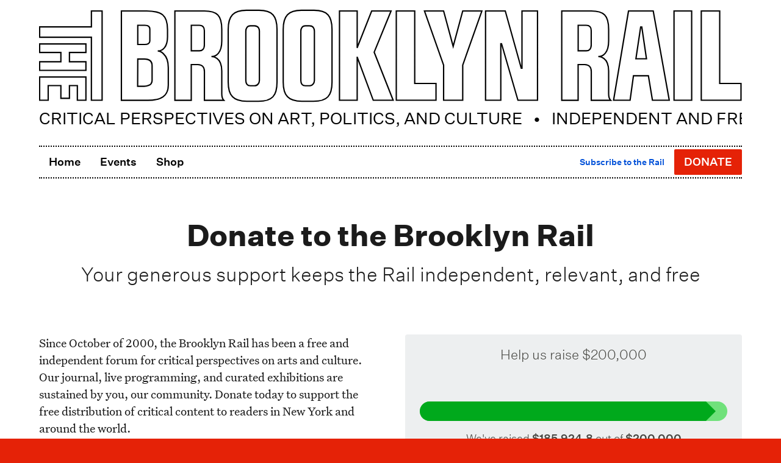

--- FILE ---
content_type: text/css; charset=UTF-8
request_url: https://brooklynrail.org/material/dist/styles.ff719df8aa39a25dfac3c4b862a284d5.css
body_size: 53883
content:
/*! uswds @version */.usa-prose .usa-collection,.usa-collection,.usa-prose>ul,.content>ul,.usa-prose>ol,.content>ol,.usa-list{margin-bottom:1em ;margin-top:1em ;line-height:1.4;padding-left:3ch}.usa-collection:last-child,.usa-prose>ul:last-child,.content>ul:last-child,.usa-prose>ol:last-child,.content>ol:last-child,.usa-list:last-child{margin-bottom:0}.usa-prose .usa-collection ul,.usa-collection ul,.usa-prose>ul ul,.content>ul ul,.usa-prose>ol ul,.content>ol ul,.usa-list ul,.usa-prose .usa-collection ol,.usa-collection ol,.usa-prose>ul ol,.content>ul ol,.usa-prose>ol ol,.content>ol ol,.usa-list ol{margin-top:0.25em}.usa-prose .usa-collection__item,.usa-collection__item,.usa-prose>ul li,.content>ul li,.usa-prose>ol li,.content>ol li,.usa-list li{margin-bottom:0.25em;max-width:72ex}.usa-collection__item:last-child,.usa-prose>ul li:last-child,.content>ul li:last-child,.usa-prose>ol li:last-child,.content>ol li:last-child,.usa-list li:last-child{margin-bottom:0}.usa-prose>table,.content>table,.usa-table{font-family:Untitled Serif, Georgia,Cambria,Times New Roman,Times,serif;font-size:1.26rem;line-height:1.4 ;border-collapse:collapse;border-spacing:0;color:#1b1b1b;margin:1.25rem 0;text-align:left}.usa-prose>table thead th,.content>table thead th,.usa-table thead th{background-clip:padding-box;color:#1b1b1b;font-weight:700;line-height:1.2}.usa-prose>table thead th,.content>table thead th,.usa-table thead th,.usa-prose>table thead td,.content>table thead td,.usa-table thead td{background-color:#dfe1e2;color:#1b1b1b}.usa-prose>table tbody th,.content>table tbody th,.usa-table tbody th{text-align:left}.usa-prose>table th,.content>table th,.usa-table th,.usa-prose>table td,.content>table td,.usa-table td{background-color:#fff;border:1px solid #1b1b1b;font-weight:normal;padding:.5rem 1rem}.usa-prose>table caption,.content>table caption,.usa-table caption{font-family:Untitled Serif, Georgia,Cambria,Times New Roman,Times,serif;font-size:1.05rem;font-weight:700;margin-bottom:.75rem;text-align:left}.usa-prose>table th[data-sortable],.content>table th[data-sortable],.usa-table th[data-sortable]{padding-right:2.5rem;position:relative}.usa-prose>table th[data-sortable]:after,.content>table th[data-sortable]:after,.usa-table th[data-sortable]:after{border-bottom-color:transparent;border-bottom-style:solid;border-bottom-width:1px;bottom:0;content:"";height:0;left:0;position:absolute;width:100%}.usa-prose>table th[data-sortable]:not([aria-sort]) .usa-table__header__button,.content>table th[data-sortable]:not([aria-sort]) .usa-table__header__button,.usa-table th[data-sortable]:not([aria-sort]) .usa-table__header__button,.usa-prose>table th[data-sortable][aria-sort="none"] .usa-table__header__button,.content>table th[data-sortable][aria-sort="none"] .usa-table__header__button,.usa-table th[data-sortable][aria-sort="none"] .usa-table__header__button{-moz-osx-font-smoothing:inherit;-webkit-font-smoothing:inherit;color:#e52207;text-decoration:underline;background-color:transparent;border:0;border-radius:0;box-shadow:none;font-weight:normal;margin:0;padding:0;text-align:left;height:2rem ;width:2rem ;background-position:center center;background-size:1.5rem;color:#71767a;cursor:pointer;display:inline-block;margin:0;position:absolute;right:0.25rem;text-align:center;text-decoration:none;top:50%;transform:translate(0, -50%)}.usa-prose>table th[data-sortable]:not([aria-sort]) .usa-table__header__button:visited,.content>table th[data-sortable]:not([aria-sort]) .usa-table__header__button:visited,.usa-table th[data-sortable]:not([aria-sort]) .usa-table__header__button:visited,.usa-prose>table th[data-sortable][aria-sort="none"] .usa-table__header__button:visited,.content>table th[data-sortable][aria-sort="none"] .usa-table__header__button:visited,.usa-table th[data-sortable][aria-sort="none"] .usa-table__header__button:visited{color:#54278f}.usa-prose>table th[data-sortable]:not([aria-sort]) .usa-table__header__button:hover,.content>table th[data-sortable]:not([aria-sort]) .usa-table__header__button:hover,.usa-table th[data-sortable]:not([aria-sort]) .usa-table__header__button:hover,.usa-prose>table th[data-sortable][aria-sort="none"] .usa-table__header__button:hover,.content>table th[data-sortable][aria-sort="none"] .usa-table__header__button:hover,.usa-table th[data-sortable][aria-sort="none"] .usa-table__header__button:hover{color:#63340f}.usa-prose>table th[data-sortable]:not([aria-sort]) .usa-table__header__button:active,.content>table th[data-sortable]:not([aria-sort]) .usa-table__header__button:active,.usa-table th[data-sortable]:not([aria-sort]) .usa-table__header__button:active,.usa-prose>table th[data-sortable][aria-sort="none"] .usa-table__header__button:active,.content>table th[data-sortable][aria-sort="none"] .usa-table__header__button:active,.usa-table th[data-sortable][aria-sort="none"] .usa-table__header__button:active{color:#3e2a1e}.usa-prose>table th[data-sortable]:not([aria-sort]) .usa-table__header__button:focus,.content>table th[data-sortable]:not([aria-sort]) .usa-table__header__button:focus,.usa-table th[data-sortable]:not([aria-sort]) .usa-table__header__button:focus,.usa-prose>table th[data-sortable][aria-sort="none"] .usa-table__header__button:focus,.content>table th[data-sortable][aria-sort="none"] .usa-table__header__button:focus,.usa-table th[data-sortable][aria-sort="none"] .usa-table__header__button:focus{outline:.25rem solid #2491ff;outline-offset:0}.usa-prose>table th[data-sortable]:not([aria-sort]) .usa-table__header__button:hover,.content>table th[data-sortable]:not([aria-sort]) .usa-table__header__button:hover,.usa-table th[data-sortable]:not([aria-sort]) .usa-table__header__button:hover,.usa-prose>table th[data-sortable]:not([aria-sort]) .usa-table__header__button.usa-button--hover,.content>table th[data-sortable]:not([aria-sort]) .usa-table__header__button.usa-button--hover,.usa-table th[data-sortable]:not([aria-sort]) .usa-table__header__button.usa-button--hover,.usa-prose>table th[data-sortable]:not([aria-sort]) .usa-table__header__button:active,.content>table th[data-sortable]:not([aria-sort]) .usa-table__header__button:active,.usa-table th[data-sortable]:not([aria-sort]) .usa-table__header__button:active,.usa-prose>table th[data-sortable]:not([aria-sort]) .usa-table__header__button.usa-button--active,.content>table th[data-sortable]:not([aria-sort]) .usa-table__header__button.usa-button--active,.usa-table th[data-sortable]:not([aria-sort]) .usa-table__header__button.usa-button--active,.usa-prose>table th[data-sortable]:not([aria-sort]) .usa-table__header__button:disabled,.content>table th[data-sortable]:not([aria-sort]) .usa-table__header__button:disabled,.usa-table th[data-sortable]:not([aria-sort]) .usa-table__header__button:disabled,.usa-prose>table th[data-sortable]:not([aria-sort]) .usa-table__header__button.usa-button--disabled,.content>table th[data-sortable]:not([aria-sort]) .usa-table__header__button.usa-button--disabled,.usa-table th[data-sortable]:not([aria-sort]) .usa-table__header__button.usa-button--disabled,.usa-prose>table th[data-sortable][aria-sort="none"] .usa-table__header__button:hover,.content>table th[data-sortable][aria-sort="none"] .usa-table__header__button:hover,.usa-table th[data-sortable][aria-sort="none"] .usa-table__header__button:hover,.usa-prose>table th[data-sortable][aria-sort="none"] .usa-table__header__button.usa-button--hover,.content>table th[data-sortable][aria-sort="none"] .usa-table__header__button.usa-button--hover,.usa-table th[data-sortable][aria-sort="none"] .usa-table__header__button.usa-button--hover,.usa-prose>table th[data-sortable][aria-sort="none"] .usa-table__header__button:active,.content>table th[data-sortable][aria-sort="none"] .usa-table__header__button:active,.usa-table th[data-sortable][aria-sort="none"] .usa-table__header__button:active,.usa-prose>table th[data-sortable][aria-sort="none"] .usa-table__header__button.usa-button--active,.content>table th[data-sortable][aria-sort="none"] .usa-table__header__button.usa-button--active,.usa-table th[data-sortable][aria-sort="none"] .usa-table__header__button.usa-button--active,.usa-prose>table th[data-sortable][aria-sort="none"] .usa-table__header__button:disabled,.content>table th[data-sortable][aria-sort="none"] .usa-table__header__button:disabled,.usa-table th[data-sortable][aria-sort="none"] .usa-table__header__button:disabled,.usa-prose>table th[data-sortable][aria-sort="none"] .usa-table__header__button.usa-button--disabled,.content>table th[data-sortable][aria-sort="none"] .usa-table__header__button.usa-button--disabled,.usa-table th[data-sortable][aria-sort="none"] .usa-table__header__button.usa-button--disabled{-moz-osx-font-smoothing:inherit;-webkit-font-smoothing:inherit;background-color:transparent;box-shadow:none;text-decoration:underline}.usa-prose>table th[data-sortable]:not([aria-sort]) .usa-table__header__button:disabled,.content>table th[data-sortable]:not([aria-sort]) .usa-table__header__button:disabled,.usa-table th[data-sortable]:not([aria-sort]) .usa-table__header__button:disabled,.usa-prose>table th[data-sortable]:not([aria-sort]) .usa-table__header__button.usa-button--disabled,.content>table th[data-sortable]:not([aria-sort]) .usa-table__header__button.usa-button--disabled,.usa-table th[data-sortable]:not([aria-sort]) .usa-table__header__button.usa-button--disabled,.usa-prose>table th[data-sortable][aria-sort="none"] .usa-table__header__button:disabled,.content>table th[data-sortable][aria-sort="none"] .usa-table__header__button:disabled,.usa-table th[data-sortable][aria-sort="none"] .usa-table__header__button:disabled,.usa-prose>table th[data-sortable][aria-sort="none"] .usa-table__header__button.usa-button--disabled,.content>table th[data-sortable][aria-sort="none"] .usa-table__header__button.usa-button--disabled,.usa-table th[data-sortable][aria-sort="none"] .usa-table__header__button.usa-button--disabled{color:#c9c9c9}.usa-prose>table th[data-sortable]:not([aria-sort]) .usa-table__header__button.usa-button--hover,.content>table th[data-sortable]:not([aria-sort]) .usa-table__header__button.usa-button--hover,.usa-table th[data-sortable]:not([aria-sort]) .usa-table__header__button.usa-button--hover,.usa-prose>table th[data-sortable][aria-sort="none"] .usa-table__header__button.usa-button--hover,.content>table th[data-sortable][aria-sort="none"] .usa-table__header__button.usa-button--hover,.usa-table th[data-sortable][aria-sort="none"] .usa-table__header__button.usa-button--hover{color:#63340f}.usa-prose>table th[data-sortable]:not([aria-sort]) .usa-table__header__button.usa-button--active,.content>table th[data-sortable]:not([aria-sort]) .usa-table__header__button.usa-button--active,.usa-table th[data-sortable]:not([aria-sort]) .usa-table__header__button.usa-button--active,.usa-prose>table th[data-sortable][aria-sort="none"] .usa-table__header__button.usa-button--active,.content>table th[data-sortable][aria-sort="none"] .usa-table__header__button.usa-button--active,.usa-table th[data-sortable][aria-sort="none"] .usa-table__header__button.usa-button--active{color:#3e2a1e}.usa-prose>table th[data-sortable]:not([aria-sort]) .usa-table__header__button .usa-icon,.content>table th[data-sortable]:not([aria-sort]) .usa-table__header__button .usa-icon,.usa-table th[data-sortable]:not([aria-sort]) .usa-table__header__button .usa-icon,.usa-prose>table th[data-sortable][aria-sort="none"] .usa-table__header__button .usa-icon,.content>table th[data-sortable][aria-sort="none"] .usa-table__header__button .usa-icon,.usa-table th[data-sortable][aria-sort="none"] .usa-table__header__button .usa-icon{height:1.5rem ;width:1.5rem ;vertical-align:middle}.usa-prose>table th[data-sortable]:not([aria-sort]) .usa-table__header__button .usa-icon>g,.content>table th[data-sortable]:not([aria-sort]) .usa-table__header__button .usa-icon>g,.usa-table th[data-sortable]:not([aria-sort]) .usa-table__header__button .usa-icon>g,.usa-prose>table th[data-sortable][aria-sort="none"] .usa-table__header__button .usa-icon>g,.content>table th[data-sortable][aria-sort="none"] .usa-table__header__button .usa-icon>g,.usa-table th[data-sortable][aria-sort="none"] .usa-table__header__button .usa-icon>g{fill:transparent}.usa-prose>table th[data-sortable]:not([aria-sort]) .usa-table__header__button .usa-icon>g.unsorted,.content>table th[data-sortable]:not([aria-sort]) .usa-table__header__button .usa-icon>g.unsorted,.usa-table th[data-sortable]:not([aria-sort]) .usa-table__header__button .usa-icon>g.unsorted,.usa-prose>table th[data-sortable][aria-sort="none"] .usa-table__header__button .usa-icon>g.unsorted,.content>table th[data-sortable][aria-sort="none"] .usa-table__header__button .usa-icon>g.unsorted,.usa-table th[data-sortable][aria-sort="none"] .usa-table__header__button .usa-icon>g.unsorted{fill:#71767a}.usa-prose>table th[data-sortable]:not([aria-sort]) .usa-table__header__button:hover .usa-icon>g.unsorted,.content>table th[data-sortable]:not([aria-sort]) .usa-table__header__button:hover .usa-icon>g.unsorted,.usa-table th[data-sortable]:not([aria-sort]) .usa-table__header__button:hover .usa-icon>g.unsorted,.usa-prose>table th[data-sortable][aria-sort="none"] .usa-table__header__button:hover .usa-icon>g.unsorted,.content>table th[data-sortable][aria-sort="none"] .usa-table__header__button:hover .usa-icon>g.unsorted,.usa-table th[data-sortable][aria-sort="none"] .usa-table__header__button:hover .usa-icon>g.unsorted{fill:#1b1b1b}.usa-prose>table th[data-sortable][aria-sort="descending"],.content>table th[data-sortable][aria-sort="descending"],.usa-table th[data-sortable][aria-sort="descending"]{background-color:#97d4ea}.usa-prose>table th[data-sortable][aria-sort="descending"] .usa-table__header__button,.content>table th[data-sortable][aria-sort="descending"] .usa-table__header__button,.usa-table th[data-sortable][aria-sort="descending"] .usa-table__header__button{-moz-osx-font-smoothing:inherit;-webkit-font-smoothing:inherit;color:#e52207;text-decoration:underline;background-color:transparent;border:0;border-radius:0;box-shadow:none;font-weight:normal;margin:0;padding:0;text-align:left;height:2rem ;width:2rem ;background-position:center center;background-size:1.5rem;color:#71767a;cursor:pointer;display:inline-block;margin:0;position:absolute;right:0.25rem;text-align:center;text-decoration:none;top:50%;transform:translate(0, -50%)}.usa-prose>table th[data-sortable][aria-sort="descending"] .usa-table__header__button:visited,.content>table th[data-sortable][aria-sort="descending"] .usa-table__header__button:visited,.usa-table th[data-sortable][aria-sort="descending"] .usa-table__header__button:visited{color:#54278f}.usa-prose>table th[data-sortable][aria-sort="descending"] .usa-table__header__button:hover,.content>table th[data-sortable][aria-sort="descending"] .usa-table__header__button:hover,.usa-table th[data-sortable][aria-sort="descending"] .usa-table__header__button:hover{color:#63340f}.usa-prose>table th[data-sortable][aria-sort="descending"] .usa-table__header__button:active,.content>table th[data-sortable][aria-sort="descending"] .usa-table__header__button:active,.usa-table th[data-sortable][aria-sort="descending"] .usa-table__header__button:active{color:#3e2a1e}.usa-prose>table th[data-sortable][aria-sort="descending"] .usa-table__header__button:focus,.content>table th[data-sortable][aria-sort="descending"] .usa-table__header__button:focus,.usa-table th[data-sortable][aria-sort="descending"] .usa-table__header__button:focus{outline:.25rem solid #2491ff;outline-offset:0}.usa-prose>table th[data-sortable][aria-sort="descending"] .usa-table__header__button:hover,.content>table th[data-sortable][aria-sort="descending"] .usa-table__header__button:hover,.usa-table th[data-sortable][aria-sort="descending"] .usa-table__header__button:hover,.usa-prose>table th[data-sortable][aria-sort="descending"] .usa-table__header__button.usa-button--hover,.content>table th[data-sortable][aria-sort="descending"] .usa-table__header__button.usa-button--hover,.usa-table th[data-sortable][aria-sort="descending"] .usa-table__header__button.usa-button--hover,.usa-prose>table th[data-sortable][aria-sort="descending"] .usa-table__header__button:active,.content>table th[data-sortable][aria-sort="descending"] .usa-table__header__button:active,.usa-table th[data-sortable][aria-sort="descending"] .usa-table__header__button:active,.usa-prose>table th[data-sortable][aria-sort="descending"] .usa-table__header__button.usa-button--active,.content>table th[data-sortable][aria-sort="descending"] .usa-table__header__button.usa-button--active,.usa-table th[data-sortable][aria-sort="descending"] .usa-table__header__button.usa-button--active,.usa-prose>table th[data-sortable][aria-sort="descending"] .usa-table__header__button:disabled,.content>table th[data-sortable][aria-sort="descending"] .usa-table__header__button:disabled,.usa-table th[data-sortable][aria-sort="descending"] .usa-table__header__button:disabled,.usa-prose>table th[data-sortable][aria-sort="descending"] .usa-table__header__button.usa-button--disabled,.content>table th[data-sortable][aria-sort="descending"] .usa-table__header__button.usa-button--disabled,.usa-table th[data-sortable][aria-sort="descending"] .usa-table__header__button.usa-button--disabled{-moz-osx-font-smoothing:inherit;-webkit-font-smoothing:inherit;background-color:transparent;box-shadow:none;text-decoration:underline}.usa-prose>table th[data-sortable][aria-sort="descending"] .usa-table__header__button:disabled,.content>table th[data-sortable][aria-sort="descending"] .usa-table__header__button:disabled,.usa-table th[data-sortable][aria-sort="descending"] .usa-table__header__button:disabled,.usa-prose>table th[data-sortable][aria-sort="descending"] .usa-table__header__button.usa-button--disabled,.content>table th[data-sortable][aria-sort="descending"] .usa-table__header__button.usa-button--disabled,.usa-table th[data-sortable][aria-sort="descending"] .usa-table__header__button.usa-button--disabled{color:#c9c9c9}.usa-prose>table th[data-sortable][aria-sort="descending"] .usa-table__header__button.usa-button--hover,.content>table th[data-sortable][aria-sort="descending"] .usa-table__header__button.usa-button--hover,.usa-table th[data-sortable][aria-sort="descending"] .usa-table__header__button.usa-button--hover{color:#63340f}.usa-prose>table th[data-sortable][aria-sort="descending"] .usa-table__header__button.usa-button--active,.content>table th[data-sortable][aria-sort="descending"] .usa-table__header__button.usa-button--active,.usa-table th[data-sortable][aria-sort="descending"] .usa-table__header__button.usa-button--active{color:#3e2a1e}.usa-prose>table th[data-sortable][aria-sort="descending"] .usa-table__header__button .usa-icon,.content>table th[data-sortable][aria-sort="descending"] .usa-table__header__button .usa-icon,.usa-table th[data-sortable][aria-sort="descending"] .usa-table__header__button .usa-icon{height:1.5rem ;width:1.5rem ;vertical-align:middle}.usa-prose>table th[data-sortable][aria-sort="descending"] .usa-table__header__button .usa-icon>g,.content>table th[data-sortable][aria-sort="descending"] .usa-table__header__button .usa-icon>g,.usa-table th[data-sortable][aria-sort="descending"] .usa-table__header__button .usa-icon>g{fill:transparent}.usa-prose>table th[data-sortable][aria-sort="descending"] .usa-table__header__button .usa-icon>g.descending,.content>table th[data-sortable][aria-sort="descending"] .usa-table__header__button .usa-icon>g.descending,.usa-table th[data-sortable][aria-sort="descending"] .usa-table__header__button .usa-icon>g.descending{fill:#1b1b1b}.usa-prose>table th[data-sortable][aria-sort="ascending"],.content>table th[data-sortable][aria-sort="ascending"],.usa-table th[data-sortable][aria-sort="ascending"]{background-color:#97d4ea}.usa-prose>table th[data-sortable][aria-sort="ascending"] .usa-table__header__button,.content>table th[data-sortable][aria-sort="ascending"] .usa-table__header__button,.usa-table th[data-sortable][aria-sort="ascending"] .usa-table__header__button{-moz-osx-font-smoothing:inherit;-webkit-font-smoothing:inherit;color:#e52207;text-decoration:underline;background-color:transparent;border:0;border-radius:0;box-shadow:none;font-weight:normal;margin:0;padding:0;text-align:left;height:2rem ;width:2rem ;background-position:center center;background-size:1.5rem;color:#71767a;cursor:pointer;display:inline-block;margin:0;position:absolute;right:0.25rem;text-align:center;text-decoration:none;top:50%;transform:translate(0, -50%)}.usa-prose>table th[data-sortable][aria-sort="ascending"] .usa-table__header__button:visited,.content>table th[data-sortable][aria-sort="ascending"] .usa-table__header__button:visited,.usa-table th[data-sortable][aria-sort="ascending"] .usa-table__header__button:visited{color:#54278f}.usa-prose>table th[data-sortable][aria-sort="ascending"] .usa-table__header__button:hover,.content>table th[data-sortable][aria-sort="ascending"] .usa-table__header__button:hover,.usa-table th[data-sortable][aria-sort="ascending"] .usa-table__header__button:hover{color:#63340f}.usa-prose>table th[data-sortable][aria-sort="ascending"] .usa-table__header__button:active,.content>table th[data-sortable][aria-sort="ascending"] .usa-table__header__button:active,.usa-table th[data-sortable][aria-sort="ascending"] .usa-table__header__button:active{color:#3e2a1e}.usa-prose>table th[data-sortable][aria-sort="ascending"] .usa-table__header__button:focus,.content>table th[data-sortable][aria-sort="ascending"] .usa-table__header__button:focus,.usa-table th[data-sortable][aria-sort="ascending"] .usa-table__header__button:focus{outline:.25rem solid #2491ff;outline-offset:0}.usa-prose>table th[data-sortable][aria-sort="ascending"] .usa-table__header__button:hover,.content>table th[data-sortable][aria-sort="ascending"] .usa-table__header__button:hover,.usa-table th[data-sortable][aria-sort="ascending"] .usa-table__header__button:hover,.usa-prose>table th[data-sortable][aria-sort="ascending"] .usa-table__header__button.usa-button--hover,.content>table th[data-sortable][aria-sort="ascending"] .usa-table__header__button.usa-button--hover,.usa-table th[data-sortable][aria-sort="ascending"] .usa-table__header__button.usa-button--hover,.usa-prose>table th[data-sortable][aria-sort="ascending"] .usa-table__header__button:active,.content>table th[data-sortable][aria-sort="ascending"] .usa-table__header__button:active,.usa-table th[data-sortable][aria-sort="ascending"] .usa-table__header__button:active,.usa-prose>table th[data-sortable][aria-sort="ascending"] .usa-table__header__button.usa-button--active,.content>table th[data-sortable][aria-sort="ascending"] .usa-table__header__button.usa-button--active,.usa-table th[data-sortable][aria-sort="ascending"] .usa-table__header__button.usa-button--active,.usa-prose>table th[data-sortable][aria-sort="ascending"] .usa-table__header__button:disabled,.content>table th[data-sortable][aria-sort="ascending"] .usa-table__header__button:disabled,.usa-table th[data-sortable][aria-sort="ascending"] .usa-table__header__button:disabled,.usa-prose>table th[data-sortable][aria-sort="ascending"] .usa-table__header__button.usa-button--disabled,.content>table th[data-sortable][aria-sort="ascending"] .usa-table__header__button.usa-button--disabled,.usa-table th[data-sortable][aria-sort="ascending"] .usa-table__header__button.usa-button--disabled{-moz-osx-font-smoothing:inherit;-webkit-font-smoothing:inherit;background-color:transparent;box-shadow:none;text-decoration:underline}.usa-prose>table th[data-sortable][aria-sort="ascending"] .usa-table__header__button:disabled,.content>table th[data-sortable][aria-sort="ascending"] .usa-table__header__button:disabled,.usa-table th[data-sortable][aria-sort="ascending"] .usa-table__header__button:disabled,.usa-prose>table th[data-sortable][aria-sort="ascending"] .usa-table__header__button.usa-button--disabled,.content>table th[data-sortable][aria-sort="ascending"] .usa-table__header__button.usa-button--disabled,.usa-table th[data-sortable][aria-sort="ascending"] .usa-table__header__button.usa-button--disabled{color:#c9c9c9}.usa-prose>table th[data-sortable][aria-sort="ascending"] .usa-table__header__button.usa-button--hover,.content>table th[data-sortable][aria-sort="ascending"] .usa-table__header__button.usa-button--hover,.usa-table th[data-sortable][aria-sort="ascending"] .usa-table__header__button.usa-button--hover{color:#63340f}.usa-prose>table th[data-sortable][aria-sort="ascending"] .usa-table__header__button.usa-button--active,.content>table th[data-sortable][aria-sort="ascending"] .usa-table__header__button.usa-button--active,.usa-table th[data-sortable][aria-sort="ascending"] .usa-table__header__button.usa-button--active{color:#3e2a1e}.usa-prose>table th[data-sortable][aria-sort="ascending"] .usa-table__header__button .usa-icon,.content>table th[data-sortable][aria-sort="ascending"] .usa-table__header__button .usa-icon,.usa-table th[data-sortable][aria-sort="ascending"] .usa-table__header__button .usa-icon{height:1.5rem ;width:1.5rem ;vertical-align:middle}.usa-prose>table th[data-sortable][aria-sort="ascending"] .usa-table__header__button .usa-icon>g,.content>table th[data-sortable][aria-sort="ascending"] .usa-table__header__button .usa-icon>g,.usa-table th[data-sortable][aria-sort="ascending"] .usa-table__header__button .usa-icon>g{fill:transparent}.usa-prose>table th[data-sortable][aria-sort="ascending"] .usa-table__header__button .usa-icon>g.ascending,.content>table th[data-sortable][aria-sort="ascending"] .usa-table__header__button .usa-icon>g.ascending,.usa-table th[data-sortable][aria-sort="ascending"] .usa-table__header__button .usa-icon>g.ascending{fill:#1b1b1b}.usa-prose>table thead th[aria-sort],.content>table thead th[aria-sort],.usa-table thead th[aria-sort]{background-color:#97d4ea;color:#1b1b1b}.usa-prose>table td[data-sort-active],.content>table td[data-sort-active],.usa-table td[data-sort-active],.usa-prose>table th[data-sort-active],.content>table th[data-sort-active],.usa-table th[data-sort-active]{background-color:#e1f3f8;color:#1b1b1b}.usa-prose>.usa-table--borderless thead th,.content>.usa-table--borderless thead th,.usa-table--borderless thead th{background-color:transparent;border-top:0;color:#1b1b1b}.usa-table--borderless thead th[aria-sort]{color:#1b1b1b}.usa-table--borderless thead th[data-sortable]:not([aria-sort]) .usa-table__header__button:hover .usa-icon>g.unsorted{fill:#1b1b1b}.usa-prose>.usa-table--borderless th,.content>.usa-table--borderless th,.usa-table--borderless th,.usa-prose>.usa-table--borderless td,.content>.usa-table--borderless td,.usa-table--borderless td{border-left:0;border-right:0}.usa-prose>.usa-table--compact th,.content>.usa-table--compact th,.usa-table--compact th,.usa-prose>.usa-table--compact td,.content>.usa-table--compact td,.usa-table--compact td{padding:.25rem .75rem}.usa-table--striped tbody tr:nth-child(odd) td,.usa-table--striped tbody tr:nth-child(odd) th{background-color:#f0f0f0;color:#1b1b1b}.usa-table--striped tbody tr:nth-child(odd) td[data-sort-active],.usa-table--striped tbody tr:nth-child(odd) th[data-sort-active]{background-color:#c3ebfa;color:#1b1b1b}.usa-prose>.width-mobile .usa-table--stacked thead,.content>.width-mobile .usa-table--stacked thead,.width-mobile .usa-table--stacked thead{display:none}.usa-prose>.width-mobile .usa-table--stacked th,.content>.width-mobile .usa-table--stacked th,.width-mobile .usa-table--stacked th,.usa-prose>.width-mobile .usa-table--stacked td,.content>.width-mobile .usa-table--stacked td,.width-mobile .usa-table--stacked td{border-bottom-width:0;display:block;width:100%}.usa-prose>.width-mobile .usa-table--stacked tr,.content>.width-mobile .usa-table--stacked tr,.width-mobile .usa-table--stacked tr{border-bottom:.25rem solid #1b1b1b;border-top-width:0;display:block;width:100%}.width-mobile .usa-table--stacked tr th:first-child,.width-mobile .usa-table--stacked tr td:first-child{border-top-width:0}.width-mobile .usa-table--stacked tr:nth-child(odd) td,.width-mobile .usa-table--stacked tr:nth-child(odd) th{background-color:inherit}.width-mobile .usa-table--stacked tr:first-child th:first-child,.width-mobile .usa-table--stacked tr:first-child td:first-child{border-top:.25rem solid #1b1b1b}.width-mobile .usa-table--stacked th[data-label],.width-mobile .usa-table--stacked td[data-label]{padding-bottom:.75rem}.width-mobile .usa-table--stacked th[data-label]:before,.width-mobile .usa-table--stacked td[data-label]:before{content:attr(data-label);display:block;font-weight:700;margin:-.5rem -1rem 0;padding:.75rem 1rem .25rem}.usa-prose>.width-mobile .usa-table--stacked-header thead,.content>.width-mobile .usa-table--stacked-header thead,.width-mobile .usa-table--stacked-header thead{display:none}.usa-prose>.width-mobile .usa-table--stacked-header th,.content>.width-mobile .usa-table--stacked-header th,.width-mobile .usa-table--stacked-header th,.usa-prose>.width-mobile .usa-table--stacked-header td,.content>.width-mobile .usa-table--stacked-header td,.width-mobile .usa-table--stacked-header td{border-bottom-width:0;display:block;width:100%}.usa-prose>.width-mobile .usa-table--stacked-header tr,.content>.width-mobile .usa-table--stacked-header tr,.width-mobile .usa-table--stacked-header tr{border-bottom:.25rem solid #1b1b1b;border-top-width:0;display:block;width:100%}.width-mobile .usa-table--stacked-header tr th:first-child,.width-mobile .usa-table--stacked-header tr td:first-child{border-top-width:0}.width-mobile .usa-table--stacked-header tr:nth-child(odd) td,.width-mobile .usa-table--stacked-header tr:nth-child(odd) th{background-color:inherit}.width-mobile .usa-table--stacked-header tr:first-child th:first-child,.width-mobile .usa-table--stacked-header tr:first-child td:first-child{border-top:.25rem solid #1b1b1b}.width-mobile .usa-table--stacked-header th[data-label],.width-mobile .usa-table--stacked-header td[data-label]{padding-bottom:.75rem}.width-mobile .usa-table--stacked-header th[data-label]:before,.width-mobile .usa-table--stacked-header td[data-label]:before{content:attr(data-label);display:block;font-weight:700;margin:-.5rem -1rem 0;padding:.75rem 1rem .25rem}.width-mobile .usa-table--stacked-header tr td:first-child,.width-mobile .usa-table--stacked-header tr th:first-child{font-family:Untitled Serif, Georgia,Cambria,Times New Roman,Times,serif;font-size:1.12rem;line-height:1.1 ;background-color:#dfe1e2;color:#1b1b1b;font-weight:700;padding:.75rem 1rem}.width-mobile .usa-table--stacked-header tr td:first-child:before,.width-mobile .usa-table--stacked-header tr th:first-child:before{display:none}.usa-prose>.usa-table-container--scrollable,.content>.usa-table-container--scrollable,.usa-table-container--scrollable{margin:1.25rem 0;overflow-y:hidden}.usa-table-container--scrollable .usa-table{margin:0}.usa-prose>.usa-table-container--scrollable td,.content>.usa-table-container--scrollable td,.usa-table-container--scrollable td{white-space:nowrap}/*! normalize.css v8.0.1 | MIT License | github.com/necolas/normalize.css */html{line-height:1.15;-webkit-text-size-adjust:100%}body{margin:0}main{display:block}h1{font-size:2em;margin:0.67em 0}hr{box-sizing:content-box;height:0;overflow:visible}pre{font-family:monospace, monospace;font-size:1em}a{background-color:transparent}abbr[title]{border-bottom:none;text-decoration:underline;text-decoration:underline dotted}b,strong{font-weight:bolder}code,kbd,samp{font-family:monospace, monospace;font-size:1em}small{font-size:80%}sub,sup{font-size:75%;line-height:0;position:relative;vertical-align:baseline}sub{bottom:-0.25em}sup{top:-0.5em}img{border-style:none}button,input,optgroup,select,textarea{font-family:inherit;font-size:100%;line-height:1.15;margin:0}button,input{overflow:visible}button,select{text-transform:none}button,[type="button"],[type="reset"],[type="submit"]{-webkit-appearance:button}button::-moz-focus-inner,[type="button"]::-moz-focus-inner,[type="reset"]::-moz-focus-inner,[type="submit"]::-moz-focus-inner{border-style:none;padding:0}button:-moz-focusring,[type="button"]:-moz-focusring,[type="reset"]:-moz-focusring,[type="submit"]:-moz-focusring{outline:1px dotted ButtonText}fieldset{padding:0.35em 0.75em 0.625em}legend{box-sizing:border-box;color:inherit;display:table;max-width:100%;padding:0;white-space:normal}progress{vertical-align:baseline}textarea{overflow:auto}[type="checkbox"],[type="radio"]{box-sizing:border-box;padding:0}[type="number"]::-webkit-inner-spin-button,[type="number"]::-webkit-outer-spin-button{height:auto}[type="search"]{-webkit-appearance:textfield;outline-offset:-2px}[type="search"]::-webkit-search-decoration{-webkit-appearance:none}::-webkit-file-upload-button{-webkit-appearance:button;font:inherit}details{display:block}summary{display:list-item}template{display:none}[hidden]{display:none}@font-face{font-family:"Roboto Mono Web";font-style:normal;font-weight:100;font-display:fallback;src:url(/material/fonts/roboto-mono/roboto-mono-v5-latin-100.woff2) format("woff2"),url(/material/fonts/roboto-mono/roboto-mono-v5-latin-100.woff) format("woff"),url(/material/fonts/roboto-mono/roboto-mono-v5-latin-100.ttf) format("truetype")}@font-face{font-family:"Roboto Mono Web";font-style:normal;font-weight:400;font-display:fallback;src:url(/material/fonts/roboto-mono/roboto-mono-v5-latin-regular.woff2) format("woff2"),url(/material/fonts/roboto-mono/roboto-mono-v5-latin-regular.woff) format("woff"),url(/material/fonts/roboto-mono/roboto-mono-v5-latin-regular.ttf) format("truetype")}@font-face{font-family:"Roboto Mono Web";font-style:normal;font-weight:500;font-display:fallback;src:url(/material/fonts/roboto-mono/roboto-mono-v5-latin-500.woff2) format("woff2"),url(/material/fonts/roboto-mono/roboto-mono-v5-latin-500.woff) format("woff"),url(/material/fonts/roboto-mono/roboto-mono-v5-latin-500.ttf) format("truetype")}@font-face{font-family:"Roboto Mono Web";font-style:normal;font-weight:700;font-display:fallback;src:url(/material/fonts/roboto-mono/roboto-mono-v5-latin-700.woff2) format("woff2"),url(/material/fonts/roboto-mono/roboto-mono-v5-latin-700.woff) format("woff"),url(/material/fonts/roboto-mono/roboto-mono-v5-latin-700.ttf) format("truetype")}@font-face{font-family:"Roboto Mono Web";font-style:italic;font-weight:100;font-display:fallback;src:url(/material/fonts/roboto-mono/roboto-mono-v5-latin-100italic.woff2) format("woff2"),url(/material/fonts/roboto-mono/roboto-mono-v5-latin-100italic.woff) format("woff"),url(/material/fonts/roboto-mono/roboto-mono-v5-latin-100italic.ttf) format("truetype")}@font-face{font-family:"Roboto Mono Web";font-style:italic;font-weight:400;font-display:fallback;src:url(/material/fonts/roboto-mono/roboto-mono-v5-latin-italic.woff2) format("woff2"),url(/material/fonts/roboto-mono/roboto-mono-v5-latin-italic.woff) format("woff"),url(/material/fonts/roboto-mono/roboto-mono-v5-latin-italic.ttf) format("truetype")}@font-face{font-family:"Roboto Mono Web";font-style:italic;font-weight:500;font-display:fallback;src:url(/material/fonts/roboto-mono/roboto-mono-v5-latin-500italic.woff2) format("woff2"),url(/material/fonts/roboto-mono/roboto-mono-v5-latin-500italic.woff) format("woff"),url(/material/fonts/roboto-mono/roboto-mono-v5-latin-500italic.ttf) format("truetype")}@font-face{font-family:"Roboto Mono Web";font-style:italic;font-weight:700;font-display:fallback;src:url(/material/fonts/roboto-mono/roboto-mono-v5-latin-700italic.woff2) format("woff2"),url(/material/fonts/roboto-mono/roboto-mono-v5-latin-700italic.woff) format("woff"),url(/material/fonts/roboto-mono/roboto-mono-v5-latin-700italic.ttf) format("truetype")}@font-face{font-family:"Untitled Sans";font-style:normal;font-weight:200;font-display:fallback;src:url(/material/fonts/untitled-sans/UntitledSansWeb-Light.woff2) format("woff2"),url(/material/fonts/untitled-sans/UntitledSansWeb-Light.woff) format("woff"),url(/material/fonts/untitled-sans/UntitledSansWeb-Light.ttf) format("truetype")}@font-face{font-family:"Untitled Sans";font-style:normal;font-weight:400;font-display:fallback;src:url(/material/fonts/untitled-sans/UntitledSansWeb-Regular.woff2) format("woff2"),url(/material/fonts/untitled-sans/UntitledSansWeb-Regular.woff) format("woff"),url(/material/fonts/untitled-sans/UntitledSansWeb-Regular.ttf) format("truetype")}@font-face{font-family:"Untitled Sans";font-style:normal;font-weight:500;font-display:fallback;src:url(/material/fonts/untitled-sans/UntitledSansWeb-Medium.woff2) format("woff2"),url(/material/fonts/untitled-sans/UntitledSansWeb-Medium.woff) format("woff"),url(/material/fonts/untitled-sans/UntitledSansWeb-Medium.ttf) format("truetype")}@font-face{font-family:"Untitled Sans";font-style:normal;font-weight:700;font-display:fallback;src:url(/material/fonts/untitled-sans/UntitledSansWeb-Bold.woff2) format("woff2"),url(/material/fonts/untitled-sans/UntitledSansWeb-Bold.woff) format("woff"),url(/material/fonts/untitled-sans/UntitledSansWeb-Bold.ttf) format("truetype")}@font-face{font-family:"Untitled Sans";font-style:normal;font-weight:900;font-display:fallback;src:url(/material/fonts/untitled-sans/UntitledSansWeb-Black.woff2) format("woff2"),url(/material/fonts/untitled-sans/UntitledSansWeb-Black.woff) format("woff"),url(/material/fonts/untitled-sans/UntitledSansWeb-Black.ttf) format("truetype")}@font-face{font-family:"Untitled Sans";font-style:italic;font-weight:200;font-display:fallback;src:url(/material/fonts/untitled-sans/UntitledSansWeb-LightItalic.woff2) format("woff2"),url(/material/fonts/untitled-sans/UntitledSansWeb-LightItalic.woff) format("woff"),url(/material/fonts/untitled-sans/UntitledSansWeb-LightItalic.ttf) format("truetype")}@font-face{font-family:"Untitled Sans";font-style:italic;font-weight:400;font-display:fallback;src:url(/material/fonts/untitled-sans/UntitledSansWeb-RegularItalic.woff2) format("woff2"),url(/material/fonts/untitled-sans/UntitledSansWeb-RegularItalic.woff) format("woff"),url(/material/fonts/untitled-sans/UntitledSansWeb-RegularItalic.ttf) format("truetype")}@font-face{font-family:"Untitled Sans";font-style:italic;font-weight:500;font-display:fallback;src:url(/material/fonts/untitled-sans/UntitledSansWeb-MediumItalic.woff2) format("woff2"),url(/material/fonts/untitled-sans/UntitledSansWeb-MediumItalic.woff) format("woff"),url(/material/fonts/untitled-sans/UntitledSansWeb-MediumItalic.ttf) format("truetype")}@font-face{font-family:"Untitled Sans";font-style:italic;font-weight:700;font-display:fallback;src:url(/material/fonts/untitled-sans/UntitledSansWeb-BoldItalic.woff2) format("woff2"),url(/material/fonts/untitled-sans/UntitledSansWeb-BoldItalic.woff) format("woff"),url(/material/fonts/untitled-sans/UntitledSansWeb-BoldItalic.ttf) format("truetype")}@font-face{font-family:"Untitled Sans";font-style:italic;font-weight:900;font-display:fallback;src:url(/material/fonts/untitled-sans/UntitledSansWeb-BlackItalic.woff2) format("woff2"),url(/material/fonts/untitled-sans/UntitledSansWeb-BlackItalic.woff) format("woff"),url(/material/fonts/untitled-sans/UntitledSansWeb-BlackItalic.ttf) format("truetype")}@font-face{font-family:"Untitled Serif";font-style:normal;font-weight:400;font-display:fallback;src:url(/material/fonts/untitled-serif/UntitledSerifWeb-Regular.woff2) format("woff2"),url(/material/fonts/untitled-serif/UntitledSerifWeb-Regular.woff) format("woff"),url(/material/fonts/untitled-serif/UntitledSerifWeb-Regular.ttf) format("truetype")}@font-face{font-family:"Untitled Serif";font-style:normal;font-weight:500;font-display:fallback;src:url(/material/fonts/untitled-serif/UntitledSerifWeb-Medium.woff2) format("woff2"),url(/material/fonts/untitled-serif/UntitledSerifWeb-Medium.woff) format("woff"),url(/material/fonts/untitled-serif/UntitledSerifWeb-Medium.ttf) format("truetype")}@font-face{font-family:"Untitled Serif";font-style:normal;font-weight:700;font-display:fallback;src:url(/material/fonts/untitled-serif/UntitledSerifWeb-Bold.woff2) format("woff2"),url(/material/fonts/untitled-serif/UntitledSerifWeb-Bold.woff) format("woff"),url(/material/fonts/untitled-serif/UntitledSerifWeb-Bold.ttf) format("truetype")}@font-face{font-family:"Untitled Serif";font-style:italic;font-weight:400;font-display:fallback;src:url(/material/fonts/untitled-serif/UntitledSerifWeb-RegularItalic.woff2) format("woff2"),url(/material/fonts/untitled-serif/UntitledSerifWeb-RegularItalic.woff) format("woff"),url(/material/fonts/untitled-serif/UntitledSerifWeb-RegularItalic.ttf) format("truetype")}@font-face{font-family:"Untitled Serif";font-style:italic;font-weight:500;font-display:fallback;src:url(/material/fonts/untitled-serif/UntitledSerifWeb-MediumItalic.woff2) format("woff2"),url(/material/fonts/untitled-serif/UntitledSerifWeb-MediumItalic.woff) format("woff"),url(/material/fonts/untitled-serif/UntitledSerifWeb-MediumItalic.ttf) format("truetype")}@font-face{font-family:"Untitled Serif";font-style:italic;font-weight:700;font-display:fallback;src:url(/material/fonts/untitled-serif/UntitledSerifWeb-BoldItalic.woff2) format("woff2"),url(/material/fonts/untitled-serif/UntitledSerifWeb-BoldItalic.woff) format("woff"),url(/material/fonts/untitled-serif/UntitledSerifWeb-BoldItalic.ttf) format("truetype")}input:not([disabled]):focus,select:not([disabled]):focus,textarea:not([disabled]):focus,button:not([disabled]):focus{outline:.25rem solid #2491ff;outline-offset:0}iframe:focus,[href]:focus,[tabindex]:focus,[contentEditable="true"]:focus{outline:.25rem solid #2491ff;outline-offset:0}.usa-focus{outline:.25rem solid #2491ff;outline-offset:0}html{box-sizing:border-box}*,*::before,*::after{box-sizing:inherit}html{font-feature-settings:"kern" 1;font-kerning:normal;font-family:Untitled Serif, Georgia,Cambria,Times New Roman,Times,serif;font-size:100%}body{font-family:Untitled Serif, Georgia,Cambria,Times New Roman,Times,serif;font-size:1.26rem;line-height:1.4 }cite,var,address,dfn{font-style:normal}/*! uswds @version */body{color:#1b1b1b ;background-color:#fff ;overflow-x:hidden}.usa-sr-only{position:absolute;left:-999em;right:auto}.usa-button,.btn,.btn-md,.btn-sm,.btn-xs{font-family:Untitled Sans, -apple-system,BlinkMacSystemFont,Segoe UI,Roboto,Helvetica,Arial,sans-serif,Apple Color Emoji,Segoe UI Emoji,Segoe UI Symbol;font-size:1.14rem;line-height:1 ;color:#fff ;background-color:#e52207 ;appearance:none;border:0;border-radius:2px;cursor:pointer;display:inline-block;font-weight:700;margin-right:.5rem;padding:.75rem 1.25rem;text-align:center;text-decoration:none;width:100%}@media all and (min-width: 30em){.usa-button,.btn,.btn-md,.btn-sm,.btn-xs{width:auto}}.usa-button:visited,.btn:visited,.btn-md:visited,.btn-sm:visited,.btn-xs:visited{color:#fff}.usa-button:hover,.btn:hover,.btn-md:hover,.btn-sm:hover,.btn-xs:hover,.usa-button.usa-button--hover,.usa-button--hover.btn,.usa-button--hover.btn-md,.usa-button--hover.btn-sm,.usa-button--hover.btn-xs{color:#fff ;background-color:#63340f ;border-bottom:0;text-decoration:none}.usa-button:active,.btn:active,.btn-md:active,.btn-sm:active,.btn-xs:active,.usa-button.usa-button--active,.usa-button--active.btn,.usa-button--active.btn-md,.usa-button--active.btn-sm,.usa-button--active.btn-xs{color:#fff ;background-color:#3e2a1e }.usa-button:not([disabled]):focus,.btn:not([disabled]):focus,.btn-md:not([disabled]):focus,.btn-sm:not([disabled]):focus,.btn-xs:not([disabled]):focus,.usa-button:not([disabled]).usa-focus,.btn:not([disabled]).usa-focus,.btn-md:not([disabled]).usa-focus,.btn-sm:not([disabled]).usa-focus,.btn-xs:not([disabled]).usa-focus{outline-offset:.25rem}.usa-button:disabled,.btn:disabled,.btn-md:disabled,.btn-sm:disabled,.btn-xs:disabled{-moz-osx-font-smoothing:grayscale;-webkit-font-smoothing:antialiased;background-color:#c9c9c9;color:#fff}.usa-button:disabled:hover,.btn:disabled:hover,.btn-md:disabled:hover,.btn-sm:disabled:hover,.btn-xs:disabled:hover,.usa-button:disabled.usa-button--hover,.btn:disabled.usa-button--hover,.btn-md:disabled.usa-button--hover,.btn-sm:disabled.usa-button--hover,.btn-xs:disabled.usa-button--hover,.usa-button:disabled:active,.btn:disabled:active,.btn-md:disabled:active,.btn-sm:disabled:active,.btn-xs:disabled:active,.usa-button:disabled.usa-button--active,.btn:disabled.usa-button--active,.btn-md:disabled.usa-button--active,.btn-sm:disabled.usa-button--active,.btn-xs:disabled.usa-button--active,.usa-button:disabled:focus,.btn:disabled:focus,.btn-md:disabled:focus,.btn-sm:disabled:focus,.btn-xs:disabled:focus,.usa-button:disabled.usa-focus,.btn:disabled.usa-focus,.btn-md:disabled.usa-focus,.btn-sm:disabled.usa-focus,.btn-xs:disabled.usa-focus{background-color:#c9c9c9;border:0;box-shadow:none}.usa-button--accent-cool{color:#1b1b1b ;background-color:#00bde3 }.usa-button--accent-cool:visited{color:#1b1b1b ;background-color:#00bde3 }.usa-button--accent-cool:hover,.usa-button--accent-cool.usa-button--hover{color:#1b1b1b ;background-color:#28a0cb }.usa-button--accent-cool:active,.usa-button--accent-cool.usa-button--active{color:#fff ;background-color:#07648d }.usa-button--accent-warm{color:#1b1b1b ;background-color:#fa9441 }.usa-button--accent-warm:visited{color:#1b1b1b ;background-color:#fa9441 }.usa-button--accent-warm:hover,.usa-button--accent-warm.usa-button--hover{color:#fff ;background-color:#c05600 }.usa-button--accent-warm:active,.usa-button--accent-warm.usa-button--active{color:#fff ;background-color:#775540 }.usa-button--outline{background-color:rgba(0,0,0,0);box-shadow:inset 0 0 0 2px #e52207;color:#e52207}.usa-button--outline:visited{color:#e52207}.usa-button--outline:hover,.usa-button--outline.usa-button--hover{background-color:rgba(0,0,0,0);box-shadow:inset 0 0 0 2px #63340f;color:#63340f}.usa-button--outline:active,.usa-button--outline.usa-button--active{background-color:rgba(0,0,0,0);box-shadow:inset 0 0 0 2px #3e2a1e;color:#3e2a1e}.usa-button--outline.usa-button--inverse{box-shadow:inset 0 0 0 2px #dfe1e2;color:#dfe1e2}.usa-button--outline.usa-button--inverse:visited{color:#dfe1e2}.usa-button--outline.usa-button--inverse:hover,.usa-button--outline.usa-button--inverse.usa-button--hover{box-shadow:inset 0 0 0 2px #f0f0f0;color:#f0f0f0}.usa-button--outline.usa-button--inverse:active,.usa-button--outline.usa-button--inverse.usa-button--active{background-color:transparent;box-shadow:inset 0 0 0 2px #fff;color:#fff}.usa-button--outline.usa-button--inverse.usa-button--unstyled{-moz-osx-font-smoothing:inherit;-webkit-font-smoothing:inherit;color:#e52207;text-decoration:underline;background-color:transparent;border:0;border-radius:0;box-shadow:none;font-weight:normal;margin:0;padding:0;text-align:left;color:#dfe1e2}.usa-button--outline.usa-button--inverse.usa-button--unstyled:visited{color:#54278f}.usa-button--outline.usa-button--inverse.usa-button--unstyled:hover{color:#63340f}.usa-button--outline.usa-button--inverse.usa-button--unstyled:active{color:#3e2a1e}.usa-button--outline.usa-button--inverse.usa-button--unstyled:focus{outline:.25rem solid #2491ff;outline-offset:0}.usa-button--outline.usa-button--inverse.usa-button--unstyled:hover,.usa-button--outline.usa-button--inverse.usa-button--unstyled.usa-button--hover,.usa-button--outline.usa-button--inverse.usa-button--unstyled:disabled:hover,.usa-button--outline.usa-button--inverse.usa-button--unstyled:disabled.usa-button--hover,.usa-button--outline.usa-button--inverse.usa-button--unstyled.usa-button--disabled:hover,.usa-button--outline.usa-button--inverse.usa-button--unstyled.usa-button--disabled.usa-button--hover,.usa-button--outline.usa-button--inverse.usa-button--unstyled:active,.usa-button--outline.usa-button--inverse.usa-button--unstyled.usa-button--active,.usa-button--outline.usa-button--inverse.usa-button--unstyled:disabled:active,.usa-button--outline.usa-button--inverse.usa-button--unstyled:disabled.usa-button--active,.usa-button--outline.usa-button--inverse.usa-button--unstyled.usa-button--disabled:active,.usa-button--outline.usa-button--inverse.usa-button--unstyled.usa-button--disabled.usa-button--active,.usa-button--outline.usa-button--inverse.usa-button--unstyled:disabled:focus,.usa-button--outline.usa-button--inverse.usa-button--unstyled:disabled.usa-focus,.usa-button--outline.usa-button--inverse.usa-button--unstyled.usa-button--disabled:focus,.usa-button--outline.usa-button--inverse.usa-button--unstyled.usa-button--disabled.usa-focus,.usa-button--outline.usa-button--inverse.usa-button--unstyled:disabled,.usa-button--outline.usa-button--inverse.usa-button--unstyled.usa-button--disabled{-moz-osx-font-smoothing:inherit;-webkit-font-smoothing:inherit;background-color:transparent;box-shadow:none;text-decoration:underline}.usa-button--outline.usa-button--inverse.usa-button--unstyled:disabled,.usa-button--outline.usa-button--inverse.usa-button--unstyled.usa-button--disabled{color:#c9c9c9}.usa-button--outline.usa-button--inverse.usa-button--unstyled.usa-button--hover{color:#63340f}.usa-button--outline.usa-button--inverse.usa-button--unstyled.usa-button--active{color:#3e2a1e}.usa-button--outline.usa-button--inverse.usa-button--unstyled:visited{color:#dfe1e2}.usa-button--outline.usa-button--inverse.usa-button--unstyled:hover,.usa-button--outline.usa-button--inverse.usa-button--unstyled.usa-button--hover{color:#f0f0f0}.usa-button--outline.usa-button--inverse.usa-button--unstyled:active,.usa-button--outline.usa-button--inverse.usa-button--unstyled.usa-button--active{color:#fff}.usa-button--base{color:#fff ;background-color:#71767a }.usa-button--base:hover,.usa-button--base.usa-button--hover{color:#fff ;background-color:#565c65 }.usa-button--base:active,.usa-button--base.usa-button--active{color:#fff ;background-color:#3d4551 }.usa-button--secondary{color:#fff ;background-color:#d83933 }.usa-button--secondary:hover,.usa-button--secondary.usa-button--hover{color:#fff ;background-color:#b50909 }.usa-button--secondary:active,.usa-button--secondary.usa-button--active{color:#fff ;background-color:#8b0a03 }.usa-button--big,.btn-lg{border-radius:2px;font-size:1.39rem;padding:1rem 1.5rem}.usa-button--disabled{-moz-osx-font-smoothing:grayscale;-webkit-font-smoothing:antialiased;background-color:#c9c9c9;color:#fff}.usa-button--disabled:hover,.usa-button--disabled.usa-button--hover,.usa-button--disabled:active,.usa-button--disabled.usa-button--active,.usa-button--disabled:focus,.usa-button--disabled.usa-focus{background-color:#c9c9c9;border:0;box-shadow:none}.usa-button--outline-disabled,.usa-button--outline-inverse-disabled,.usa-button--outline:disabled,.usa-button--outline-inverse:disabled,.usa-button--outline-inverse:disabled{background-color:rgba(0,0,0,0)}.usa-button--outline-disabled:hover,.usa-button--outline-disabled.usa-button--hover,.usa-button--outline-disabled:active,.usa-button--outline-disabled.usa-button--active,.usa-button--outline-disabled:focus,.usa-button--outline-disabled.usa-focus,.usa-button--outline-inverse-disabled:hover,.usa-button--outline-inverse-disabled.usa-button--hover,.usa-button--outline-inverse-disabled:active,.usa-button--outline-inverse-disabled.usa-button--active,.usa-button--outline-inverse-disabled:focus,.usa-button--outline-inverse-disabled.usa-focus,.usa-button--outline:disabled:hover,.usa-button--outline:disabled.usa-button--hover,.usa-button--outline:disabled:active,.usa-button--outline:disabled.usa-button--active,.usa-button--outline:disabled:focus,.usa-button--outline:disabled.usa-focus,.usa-button--outline-inverse:disabled:hover,.usa-button--outline-inverse:disabled.usa-button--hover,.usa-button--outline-inverse:disabled:active,.usa-button--outline-inverse:disabled.usa-button--active,.usa-button--outline-inverse:disabled:focus,.usa-button--outline-inverse:disabled.usa-focus,.usa-button--outline-inverse:disabled:hover,.usa-button--outline-inverse:disabled.usa-button--hover,.usa-button--outline-inverse:disabled:active,.usa-button--outline-inverse:disabled.usa-button--active,.usa-button--outline-inverse:disabled:focus,.usa-button--outline-inverse:disabled.usa-focus{background-color:rgba(0,0,0,0);border:0}.usa-button--outline-disabled,.usa-button--outline:disabled{box-shadow:inset 0 0 0 2px #c9c9c9;color:#c9c9c9}.usa-button--outline-disabled.usa-button--inverse,.usa-button--outline:disabled.usa-button--inverse{background-color:transparent;box-shadow:inset 0 0 0 2px #71767a;color:#71767a}.usa-button--unstyled{-moz-osx-font-smoothing:inherit;-webkit-font-smoothing:inherit;color:#e52207;text-decoration:underline;background-color:transparent;border:0;border-radius:0;box-shadow:none;font-weight:normal;margin:0;padding:0;text-align:left}.usa-button--unstyled:visited{color:#54278f}.usa-button--unstyled:hover{color:#63340f}.usa-button--unstyled:active{color:#3e2a1e}.usa-button--unstyled:focus{outline:.25rem solid #2491ff;outline-offset:0}.usa-button--unstyled:hover,.usa-button--unstyled.usa-button--hover,.usa-button--unstyled:disabled:hover,.usa-button--unstyled:disabled.usa-button--hover,.usa-button--unstyled.usa-button--disabled:hover,.usa-button--unstyled.usa-button--disabled.usa-button--hover,.usa-button--unstyled:active,.usa-button--unstyled.usa-button--active,.usa-button--unstyled:disabled:active,.usa-button--unstyled:disabled.usa-button--active,.usa-button--unstyled.usa-button--disabled:active,.usa-button--unstyled.usa-button--disabled.usa-button--active,.usa-button--unstyled:disabled:focus,.usa-button--unstyled:disabled.usa-focus,.usa-button--unstyled.usa-button--disabled:focus,.usa-button--unstyled.usa-button--disabled.usa-focus,.usa-button--unstyled:disabled,.usa-button--unstyled.usa-button--disabled{-moz-osx-font-smoothing:inherit;-webkit-font-smoothing:inherit;background-color:transparent;box-shadow:none;text-decoration:underline}.usa-button--unstyled:disabled,.usa-button--unstyled.usa-button--disabled{color:#c9c9c9}.usa-button--unstyled.usa-button--hover{color:#63340f}.usa-button--unstyled.usa-button--active{color:#3e2a1e}.usa-embed-container iframe,.usa-embed-container object,.usa-embed-container embed{position:absolute;top:0;left:0;width:100%;height:100%}.usa-embed-container{padding-bottom:56.25%;position:relative;height:0;overflow:hidden;max-width:100%}img{max-width:100%}.usa-media-link{display:inline-block;line-height:0}.usa-combo-box__list,.usa-combo-box__input,.usa-input-group,.usa-input,form.rail-form fieldset .field input,.usa-textarea,.usa-range,.usa-select,.usa-checkbox__label,.usa-radio__label,.usa-fieldset,form.rail-form fieldset,.usa-hint{font-family:Untitled Sans, -apple-system,BlinkMacSystemFont,Segoe UI,Roboto,Helvetica,Arial,sans-serif,Apple Color Emoji,Segoe UI Emoji,Segoe UI Symbol;font-size:1.14rem;line-height:1.3 }.usa-combo-box__input,.usa-input-group,.usa-input,form.rail-form fieldset .field input,.usa-textarea,.usa-range,.usa-select{border-width:1px;border-color:#565c65 ;border-style:solid;appearance:none;border-radius:0;color:#1b1b1b;display:block;height:2.5rem;margin-top:.5rem;max-width:30rem;padding:.5rem;width:100%}.usa-input--success.usa-combo-box__input,.usa-input--success.usa-input-group,.usa-input--success.usa-input,form.rail-form fieldset .field input.usa-input--success,.usa-input--success.usa-textarea,.usa-input--success.usa-range,.usa-input--success.usa-select{border-width:.25rem;border-color:#00a91c ;border-style:solid}.usa-fieldset,form.rail-form fieldset{border:none;margin:0;padding:0}.usa-form-group{margin-top:1.5rem}.usa-form-group .usa-label:first-child,.usa-form-group form.rail-form fieldset .field label:first-child,form.rail-form fieldset .field .usa-form-group label:first-child{margin-top:0}.usa-form-group--error{border-left-width:.25rem;border-left-color:#b50909 ;border-left-style:solid;margin-top:2rem;padding-left:1rem;position:relative}@media all and (min-width: 64em){.usa-form-group--error{margin-left:-1.25rem}}.usa-error-message{padding-bottom:.25rem ;padding-top:.25rem ;color:#b50909;display:block;font-weight:700}.usa-hint{color:#71767a}.usa-label,form.rail-form fieldset .field label,.usa-legend,form.rail-form fieldset legend{font-family:Untitled Sans, -apple-system,BlinkMacSystemFont,Segoe UI,Roboto,Helvetica,Arial,sans-serif,Apple Color Emoji,Segoe UI Emoji,Segoe UI Symbol;font-size:1.14rem;line-height:1.3 ;display:block;font-weight:normal;margin-top:1.5rem;max-width:30rem}.usa-label--error{font-weight:700;margin-top:0}.usa-label--required,.usa-hint--required{color:#b50909}.usa-legend--large{font-size:2.03rem;font-weight:700;margin-top:1rem}abbr[title="required"]{text-decoration:none}.usa-input-list{margin-bottom:0;margin-top:0;list-style-type:none;padding-left:0}.usa-input-list li{line-height:1.3}.usa-prose .usa-input-list,.content .usa-input-list{margin-bottom:0;margin-top:0;list-style-type:none;padding-left:0}.usa-prose .usa-input-list li,.content .usa-input-list li{line-height:1.3}.usa-checkbox,.usa-radio{background:#fff}.usa-checkbox__label,.usa-radio__label{color:#1b1b1b}.usa-checkbox__label::before,.usa-radio__label::before{background:#fff;box-shadow:0 0 0 2px #1b1b1b}.usa-checkbox__input:checked+[class*="__label"]::before,.usa-radio__input:checked+[class*="__label"]::before{background-color:#e52207;box-shadow:0 0 0 2px #e52207}.usa-checkbox__input:disabled+[class*="__label"],.usa-radio__input:disabled+[class*="__label"]{color:rgba(27,27,27,0.3)}.usa-checkbox__input:disabled+[class*="__label"]::before,.usa-radio__input:disabled+[class*="__label"]::before{background-color:#fff;box-shadow:0 0 0 2px rgba(27,27,27,0.3)}.usa-checkbox__input--tile+[class*="__label"],.usa-radio__input--tile+[class*="__label"]{background-color:#fff;border:2px solid rgba(27,27,27,0.3);color:#1b1b1b}.usa-checkbox__input--tile:checked+[class*="__label"],.usa-radio__input--tile:checked+[class*="__label"]{background-color:rgba(229,34,7,0.1);border-color:#e52207}.usa-checkbox__input--tile:disabled:checked+[class*="__label"],.usa-radio__input--tile:disabled:checked+[class*="__label"]{background-color:#fff;border-color:rgba(27,27,27,0.3)}.usa-checkbox__input:checked+[class*="__label"]::before,.usa-checkbox__input:checked:disabled+[class*="__label"]::before{background-image:url("/material/img/uswds/correct8.svg"),linear-gradient(transparent, transparent);background-repeat:no-repeat}.usa-checkbox__input:checked:disabled+[class*="__label"]::before{background-color:rgba(27,27,27,0.3)}.usa-radio__input:checked+[class*="__label"]::before{box-shadow:0 0 0 2px #e52207,inset 0 0 0 2px #fff}.usa-radio__input:checked:disabled+[class*="__label"]::before{background-color:rgba(27,27,27,0.2);box-shadow:0 0 0 2px rgba(27,27,27,0.3),inset 0 0 0 2px #fff}.usa-checkbox__input,.usa-radio__input{position:absolute;left:-999em;right:auto}.usa-checkbox__input:focus+[class*="__label"]::before,.usa-radio__input:focus+[class*="__label"]::before{outline:.25rem solid #2491ff;outline-offset:.25rem}.usa-checkbox__input:disabled+[class*="__label"]::before,.usa-radio__input:disabled+[class*="__label"]::before{cursor:not-allowed}.usa-checkbox__input:disabled+[class*="__label"],.usa-radio__input:disabled+[class*="__label"]{cursor:not-allowed}.usa-checkbox__input--tile+[class*="__label"],.usa-radio__input--tile+[class*="__label"]{border-radius:.25rem;margin-top:.5rem;padding:.75rem 1rem .75rem 2.5rem}.usa-checkbox__input--tile+[class*="__label"]:before,.usa-radio__input--tile+[class*="__label"]:before{left:.5rem}@media print{.usa-radio__input:checked+[class*="__label"]::before{box-shadow:inset 0 0 0 2px #fff, inset 0 0 0 1rem #e52207, 0 0 0 2px #e52207}}.usa-checkbox__input:checked+[class*="__label"]::before,.usa-checkbox__input:checked:disabled+[class*="__label"]::before{background-position:center center;background-size:.75rem auto}@media print{.usa-checkbox__input:checked+[class*="__label"]::before,.usa-checkbox__input:checked:disabled+[class*="__label"]::before{background-image:none;background-color:#fff;content:"\2714";text-align:center}}.usa-checkbox__label,.usa-radio__label{cursor:pointer;display:inherit;font-weight:normal;margin-top:.75rem;padding-left:2rem;position:relative}.usa-checkbox__label:before,.usa-radio__label:before{content:" ";display:block;left:0;margin-left:2px;margin-top:.116rem;position:absolute}.usa-checkbox__label::before{height:1.25rem ;width:1.25rem ;border-radius:2px}.usa-radio__label::before{height:1.25rem ;border-radius:99rem ;width:1.25rem }.usa-checkbox__label-description,.usa-radio__label-description{display:block;font-size:.89rem;margin-top:.5rem}.usa-memorable-date{display:flex}.usa-memorable-date [type="number"]{-moz-appearance:textfield}.usa-memorable-date [type="number"]::-webkit-inner-spin-button{appearance:none}.usa-memorable-date [type="number"]::-webkit-contacts-auto-fill-button{visibility:hidden;display:none !important;pointer-events:none;height:0;width:0;margin:0}.usa-memorable-date .usa-form-group{margin-top:1rem}.usa-form-group--day,.usa-form-group--month,.usa-form-group--year{flex:0 1 auto ;margin-right:1rem;width:3rem}.usa-form-group--year{width:4.5rem}.usa-select{background-image:url("/material/img/uswds/usa-icons/unfold_more.svg"),linear-gradient(transparent, transparent);background-repeat:no-repeat;appearance:none;background-color:#fff;background-position:right .5rem center;background-size:1.25rem;padding-right:2rem}.usa-select::-ms-expand{display:none}.usa-select:-webkit-autofill{appearance:menulist}.usa-select:-moz-focusring{color:transparent;text-shadow:0 0 0 #000}@media (forced-colors: active){.usa-select{appearance:listbox;background-image:none;padding-right:0}}[type="file"]{border:none;margin-top:.5rem;padding-left:0;padding-top:0.2rem}.usa-file-input{display:block;max-width:30rem;width:100%}.usa-file-input__target{border:1px dashed #a9aeb1;display:block;font-size:.98rem;margin-top:.5rem;position:relative;text-align:center;width:100%}.usa-file-input__target:hover{border-color:#71767a}.usa-file-input__target.has-invalid-file{border-color:#fa9441}.usa-file-input__accepted-files-message{font-weight:bold;margin:-1.5rem 0 1.5rem;pointer-events:none;position:relative;z-index:3}.has-invalid-file .usa-file-input__accepted-files-message{color:#b50909}.usa-file-input__choose{color:#e52207;text-decoration:underline;font-weight:normal}.usa-file-input__choose:visited{color:#54278f}.usa-file-input__choose:hover{color:#63340f}.usa-file-input__choose:active{color:#3e2a1e}.usa-file-input__choose:focus{outline:.25rem solid #2491ff;outline-offset:0}.usa-file-input__instructions{display:inline-block;padding:2rem 1rem;pointer-events:none;position:relative;z-index:3}.usa-file-input__instructions.display-none{display:none}.usa-file-input__box{background:white;height:100%;left:0;pointer-events:none;position:absolute;top:0;width:100%;z-index:2}.usa-file-input .usa-file-input__input[type]{cursor:pointer;height:100%;left:0;margin:0;max-width:none;position:absolute;padding:.5rem;text-indent:-999em;top:0;width:100%;z-index:1}.usa-file-input .usa-file-input__input[type]::-webkit-file-upload-button{display:none}.usa-file-input--drag .usa-file-input__target{border-color:#e52207}.usa-file-input--drag .usa-file-input__box{background-color:#f8e1de !important}.usa-file-input--drag .usa-file-input__preview{opacity:0.1}.usa-file-input__preview-heading{align-items:center;background:#f8e1de;display:flex;font-weight:bold;justify-content:space-between;padding:.5rem;pointer-events:none;position:relative;z-index:3}.usa-file-input__preview{align-items:center;background:#f8e1de;word-wrap:anywhere;display:flex;font-size:.84rem;margin-top:1px;padding:.25rem .5rem;pointer-events:none;position:relative;text-align:left;z-index:3}.usa-file-input__preview:last-child{margin-bottom:-1.5rem}.usa-file-input__preview-image{border:none;display:block;height:2.5rem;margin-right:.5rem;object-fit:contain;width:2.5rem}.usa-file-input__preview-image.is-loading{background-image:url("/material/img/uswds/loader.svg"),linear-gradient(transparent, transparent);background-repeat:no-repeat;background-position:center center;background-repeat:no-repeat;background-size:2rem}.usa-file-input__preview-image--generic,.usa-file-input__preview-image--pdf,.usa-file-input__preview-image--word,.usa-file-input__preview-image--excel,.usa-file-input__preview-image--video{background-position:center center;background-repeat:no-repeat;background-size:1.5rem}.usa-file-input__preview-image--pdf{background-image:url("/material/img/uswds/file-pdf.svg"),linear-gradient(transparent, transparent);background-repeat:no-repeat}.usa-file-input__preview-image--generic{background-image:url("/material/img/uswds/file.svg"),linear-gradient(transparent, transparent);background-repeat:no-repeat}.usa-file-input__preview-image--word{background-image:url("/material/img/uswds/file-word.svg"),linear-gradient(transparent, transparent);background-repeat:no-repeat}.usa-file-input__preview-image--excel{background-image:url("/material/img/uswds/file-excel.svg"),linear-gradient(transparent, transparent);background-repeat:no-repeat}.usa-file-input__preview-image--video{background-image:url("/material/img/uswds/file-video.svg"),linear-gradient(transparent, transparent);background-repeat:no-repeat}.usa-form-group--error .usa-file-input__target{border-color:#b50909;border-width:2px}.usa-file-input--disabled{pointer-events:none}.usa-file-input--disabled .usa-file-input__instructions{opacity:0.5}.usa-file-input--disabled .usa-file-input__box{background-color:#e6e6e6}.usa-file-input--disabled .usa-file-input__input[type]{cursor:default}.usa-range{appearance:none;border:none;padding-left:1px;width:100%}.usa-range:focus{outline:none}.usa-range:focus::-webkit-slider-thumb{background-color:#fff;box-shadow:0 0 0 2px #2491ff}.usa-range:focus::-moz-range-thumb{background-color:#fff;box-shadow:0 0 0 2px #2491ff}.usa-range:focus::-ms-thumb{background-color:#fff;box-shadow:0 0 0 2px #2491ff}.usa-range::-webkit-slider-runnable-track{background-color:#f0f0f0;border-radius:99rem;border:1px solid #71767a;cursor:pointer;height:1rem;width:100%}.usa-range::-moz-range-track{background-color:#f0f0f0;border-radius:99rem;border:1px solid #71767a;cursor:pointer;height:1rem;width:100%}.usa-range::-ms-track{background-color:#f0f0f0;border-radius:99rem;border:1px solid #71767a;cursor:pointer;height:1rem;width:100%}.usa-range::-webkit-slider-thumb{height:1.25rem ;border-radius:99rem ;width:1.25rem ;background:#f0f0f0;border:none;box-shadow:0 0 0 2px #71767a;cursor:pointer;appearance:none;margin-top:-.19rem}.usa-range::-moz-range-thumb{height:1.25rem ;border-radius:99rem ;width:1.25rem ;background:#f0f0f0;border:none;box-shadow:0 0 0 2px #71767a;cursor:pointer}.usa-range::-ms-thumb{height:1.25rem ;border-radius:99rem ;width:1.25rem ;background:#f0f0f0;border:none;box-shadow:0 0 0 2px #71767a;cursor:pointer}.usa-range::-ms-fill-lower{background-color:#f0f0f0;border-radius:99rem;border:1px solid #71767a}.usa-range::-ms-fill-upper{background-color:#f0f0f0;border-radius:99rem;border:1px solid #71767a}.usa-textarea{height:10rem}.usa-input--error{border-width:.25rem;border-color:#b50909 ;border-style:solid}.usa-input-group{align-items:center;background-color:#fff;display:flex;padding:0}.usa-input-group.is-focused{outline:.25rem solid #2491ff;outline-offset:0}.usa-input-group--error{border-width:.25rem;border-color:#b50909 ;border-style:solid}.usa-input-group input{border:0;height:100%;margin-top:0;min-width:0;width:100%}.usa-input-group input:focus{outline:none}.usa-input-prefix,.usa-input-suffix{color:#71767a;line-height:0;padding:0 .5rem;user-select:none;white-space:nowrap}.usa-input-prefix .usa-icon,.usa-input-suffix .usa-icon{height:1.5rem ;width:1.5rem }.usa-character-count__message{display:inline-block;padding-top:.25rem}.usa-character-count__message--invalid{color:#b50909;font-weight:700}.usa-combo-box{max-width:30rem;position:relative}.usa-combo-box--pristine .usa-combo-box__input{padding-right:calc(5em + 4px)}.usa-combo-box--pristine .usa-combo-box__input::-ms-clear{display:none}.usa-combo-box--pristine .usa-combo-box__clear-input{display:block}.usa-combo-box__input{appearance:none;margin-bottom:0;max-width:none;padding-right:calc(2.5em + 3px)}button.usa-combo-box__toggle-list:focus,button.usa-combo-box__clear-input:focus{outline-offset:-4px}.usa-combo-box__toggle-list__wrapper:focus,.usa-combo-box__clear-input__wrapper:focus{outline:0}.usa-combo-box__toggle-list,.usa-combo-box__clear-input{background-color:transparent;background-position:center;background-size:auto 1.5rem;border:0;bottom:1px;cursor:pointer;margin-bottom:0;opacity:0.6;padding-right:2rem;position:absolute;top:1px;z-index:100}.usa-combo-box__clear-input{background-image:url("/material/img/uswds/usa-icons/close.svg"),linear-gradient(transparent, transparent);background-repeat:no-repeat;display:none;right:calc(2.5em + 3px)}.usa-combo-box__toggle-list{background-image:url("/material/img/uswds/usa-icons/expand_more.svg"),linear-gradient(transparent, transparent);background-repeat:no-repeat;background-size:auto 2rem;right:1px}.usa-combo-box__input-button-separator{background-color:#c6cace;position:absolute;top:1px;margin-bottom:8px;margin-top:8px;width:1px;right:calc(2.5em + 2px);box-sizing:border-box;z-index:200}.usa-combo-box__list{border-width:1px;border-color:#565c65 ;border-style:solid;background-color:#fff;border-radius:0;border-top:0;margin:0;max-height:12.1em;overflow-x:hidden;overflow-y:scroll;padding:0;position:absolute;width:100%;z-index:300}.usa-combo-box__list:focus{outline:0}.usa-combo-box__list-option{border-bottom:1px solid #dfe1e2;cursor:pointer;display:block;padding:.5rem}.usa-combo-box__list-option--focused{outline:2px solid #162e51;outline-offset:-2px;position:relative;z-index:100}.usa-combo-box__list-option--focused:focus{outline-offset:-4px}.usa-combo-box__list-option--selected{background-color:#e52207;border-color:#e52207;color:#fff}.usa-combo-box__list-option--no-results{cursor:not-allowed;display:block;padding:.5rem}.usa-date-picker__wrapper{display:none;position:relative;max-width:30rem}.usa-date-picker__wrapper:focus{outline:0}.usa-date-picker__calendar__year,.usa-date-picker__calendar__previous-year-chunk,.usa-date-picker__calendar__next-year-chunk,.usa-date-picker__calendar__month,.usa-date-picker__calendar__year-selection,.usa-date-picker__calendar__month-selection,.usa-date-picker__calendar__date,.usa-date-picker__calendar__previous-year,.usa-date-picker__calendar__previous-month,.usa-date-picker__calendar__next-year,.usa-date-picker__calendar__next-month,.usa-date-picker__button{background-color:#f0f0f0;border:0;width:100%}.usa-date-picker__calendar__year:not([disabled]),.usa-date-picker__calendar__previous-year-chunk:not([disabled]),.usa-date-picker__calendar__next-year-chunk:not([disabled]),.usa-date-picker__calendar__month:not([disabled]),.usa-date-picker__calendar__year-selection:not([disabled]),.usa-date-picker__calendar__month-selection:not([disabled]),.usa-date-picker__calendar__date:not([disabled]),.usa-date-picker__calendar__previous-year:not([disabled]),.usa-date-picker__calendar__previous-month:not([disabled]),.usa-date-picker__calendar__next-year:not([disabled]),.usa-date-picker__calendar__next-month:not([disabled]),.usa-date-picker__button:not([disabled]){cursor:pointer}.usa-date-picker__calendar__year:not([disabled]):focus,.usa-date-picker__calendar__previous-year-chunk:not([disabled]):focus,.usa-date-picker__calendar__next-year-chunk:not([disabled]):focus,.usa-date-picker__calendar__month:not([disabled]):focus,.usa-date-picker__calendar__year-selection:not([disabled]):focus,.usa-date-picker__calendar__month-selection:not([disabled]):focus,.usa-date-picker__calendar__date:not([disabled]):focus,.usa-date-picker__calendar__previous-year:not([disabled]):focus,.usa-date-picker__calendar__previous-month:not([disabled]):focus,.usa-date-picker__calendar__next-year:not([disabled]):focus,.usa-date-picker__calendar__next-month:not([disabled]):focus,.usa-date-picker__button:not([disabled]):focus{outline-offset:-4px}.usa-date-picker__calendar__year:not([disabled]):hover,.usa-date-picker__calendar__previous-year-chunk:not([disabled]):hover,.usa-date-picker__calendar__next-year-chunk:not([disabled]):hover,.usa-date-picker__calendar__month:not([disabled]):hover,.usa-date-picker__calendar__year-selection:not([disabled]):hover,.usa-date-picker__calendar__month-selection:not([disabled]):hover,.usa-date-picker__calendar__date:not([disabled]):hover,.usa-date-picker__calendar__previous-year:not([disabled]):hover,.usa-date-picker__calendar__previous-month:not([disabled]):hover,.usa-date-picker__calendar__next-year:not([disabled]):hover,.usa-date-picker__calendar__next-month:not([disabled]):hover,.usa-date-picker__button:not([disabled]):hover{background-color:#dfe1e2}.usa-date-picker__calendar__year:not([disabled]):active,.usa-date-picker__calendar__previous-year-chunk:not([disabled]):active,.usa-date-picker__calendar__next-year-chunk:not([disabled]):active,.usa-date-picker__calendar__month:not([disabled]):active,.usa-date-picker__calendar__year-selection:not([disabled]):active,.usa-date-picker__calendar__month-selection:not([disabled]):active,.usa-date-picker__calendar__date:not([disabled]):active,.usa-date-picker__calendar__previous-year:not([disabled]):active,.usa-date-picker__calendar__previous-month:not([disabled]):active,.usa-date-picker__calendar__next-year:not([disabled]):active,.usa-date-picker__calendar__next-month:not([disabled]):active,.usa-date-picker__button:not([disabled]):active{background-color:#a9aeb1}.usa-date-picker--active .usa-date-picker__button{background-color:#f0f0f0}.usa-date-picker--active .usa-date-picker__calendar{z-index:400}.usa-date-picker__button{background-image:url("/material/img/uswds/usa-icons/calendar_today.svg"),linear-gradient(transparent, transparent);background-repeat:no-repeat;align-self:stretch;background-color:transparent;background-position:center;background-size:1.5rem;margin-top:0.5em;width:3em}.usa-date-picker--initialized .usa-date-picker__wrapper{display:flex}.usa-date-picker__calendar{background-color:#f0f0f0;left:auto;max-width:20rem;position:absolute;right:0;width:100%;z-index:100}.usa-date-picker__calendar__table{border-spacing:0;border-collapse:collapse;table-layout:fixed;text-align:center;width:100%}.usa-date-picker__calendar__table th{font-weight:normal}.usa-date-picker__calendar__table td{padding:0}.usa-date-picker__calendar__row{display:flex ;flex-wrap:wrap ;text-align:center;width:100%}.usa-date-picker__calendar__cell{background-color:#f0f0f0;flex:1}.usa-date-picker__calendar__cell--center-items{display:flex;justify-content:center;align-items:center}.usa-date-picker__calendar__previous-year,.usa-date-picker__calendar__previous-month,.usa-date-picker__calendar__next-year,.usa-date-picker__calendar__next-month{background-position:center;background-size:auto 1.5rem;height:1.5rem;padding:20px 10px}.usa-date-picker__calendar__previous-year:not([disabled]){background-image:url("/material/img/uswds/usa-icons/navigate_far_before.svg"),linear-gradient(transparent, transparent);background-repeat:no-repeat}.usa-date-picker__calendar__previous-month:not([disabled]){background-image:url("/material/img/uswds/usa-icons/navigate_before.svg"),linear-gradient(transparent, transparent);background-repeat:no-repeat}.usa-date-picker__calendar__next-year:not([disabled]){background-image:url("/material/img/uswds/usa-icons/navigate_far_next.svg"),linear-gradient(transparent, transparent);background-repeat:no-repeat}.usa-date-picker__calendar__next-month:not([disabled]){background-image:url("/material/img/uswds/usa-icons/navigate_next.svg"),linear-gradient(transparent, transparent);background-repeat:no-repeat}.usa-date-picker__calendar__day-of-week{padding:6px 0px}.usa-date-picker__calendar__date{padding:10px 0px}.usa-date-picker__calendar__date--focused{outline:2px solid #162e51;outline-offset:-2px;position:relative;z-index:100}.usa-date-picker__calendar__date--next-month:not([disabled]),.usa-date-picker__calendar__date--previous-month:not([disabled]){color:#5d5d52}.usa-date-picker__calendar__date--selected,.usa-date-picker__calendar__date--range-date{background-color:#9c3d10;color:#f9f9f9}.usa-date-picker__calendar__date--selected:not([disabled]),.usa-date-picker__calendar__date--range-date:not([disabled]){background-color:#9c3d10;color:#f9f9f9}.usa-date-picker__calendar__date--selected:not([disabled]):hover,.usa-date-picker__calendar__date--range-date:not([disabled]):hover{background-color:#9c3d10;color:#e6e6e6}.usa-date-picker__calendar__date--selected:not([disabled]):focus,.usa-date-picker__calendar__date--range-date:not([disabled]):focus{background-color:#9c3d10;color:#f9f9f9}.usa-date-picker__calendar__date--selected:not([disabled]):active,.usa-date-picker__calendar__date--range-date:not([disabled]):active{background-color:#63340f}.usa-date-picker__calendar__date--range-date-start{border-top-left-radius:10%;border-bottom-left-radius:10%}.usa-date-picker__calendar__date--range-date-end{border-top-right-radius:10%;border-bottom-right-radius:10%}.usa-date-picker__calendar__date--within-range{background-color:#cfe8ff}.usa-date-picker__calendar__date--within-range:not([disabled]){background-color:#cfe8ff}.usa-date-picker__calendar__date--within-range:not([disabled]):hover{background-color:#cfe8ff}.usa-date-picker__calendar__date--within-range:not([disabled]):focus{background-color:#cfe8ff}.usa-date-picker__calendar__date--within-range:not([disabled]):active{background-color:#cfe8ff}.usa-date-picker__calendar__month-label{flex:4;text-align:center}.usa-date-picker__calendar__year-selection,.usa-date-picker__calendar__month-selection{display:inline-block;height:100%;padding:8px 4px;width:auto}.usa-date-picker__calendar__month-picker{padding:20px 5px}.usa-date-picker__calendar__month{padding:10px 0}.usa-date-picker__calendar__month--focused{outline:2px solid #162e51;outline-offset:-2px;position:relative;z-index:100}.usa-date-picker__calendar__month--selected{background-color:#9c3d10;color:#f9f9f9}.usa-date-picker__calendar__month--selected:not([disabled]){background-color:#9c3d10;color:#f9f9f9}.usa-date-picker__calendar__month--selected:not([disabled]):hover{background-color:#9c3d10;color:#e6e6e6}.usa-date-picker__calendar__month--selected:not([disabled]):focus{background-color:#9c3d10;color:#f9f9f9}.usa-date-picker__calendar__month--selected:not([disabled]):active{background-color:#63340f}.usa-date-picker__calendar__year-picker{padding:20px 5px}.usa-date-picker__calendar__previous-year-chunk,.usa-date-picker__calendar__next-year-chunk{background-position:center;background-size:auto 2rem;margin:auto;padding:40px 0}.usa-date-picker__calendar__previous-year-chunk:not([disabled]){background-image:url("/material/img/uswds/usa-icons/navigate_before.svg"),linear-gradient(transparent, transparent);background-repeat:no-repeat}.usa-date-picker__calendar__next-year-chunk:not([disabled]){background-image:url("/material/img/uswds/usa-icons/navigate_next.svg"),linear-gradient(transparent, transparent);background-repeat:no-repeat}.usa-date-picker__calendar__year{padding:10px 0}.usa-date-picker__calendar__year--focused{outline:2px solid #162e51;outline-offset:-2px;position:relative;z-index:100}.usa-date-picker__calendar__year--selected{background-color:#9c3d10;color:#f9f9f9}.usa-date-picker__calendar__year--selected:not([disabled]){background-color:#9c3d10;color:#f9f9f9}.usa-date-picker__calendar__year--selected:not([disabled]):hover{background-color:#9c3d10;color:#e6e6e6}.usa-date-picker__calendar__year--selected:not([disabled]):focus{background-color:#9c3d10;color:#f9f9f9}.usa-date-picker__calendar__year--selected:not([disabled]):active{background-color:#63340f}.usa-time-picker{width:10em}.grid-container{margin-left:auto ;margin-right:auto ;max-width:75rem ;padding-left:1rem ;padding-right:1rem }@media all and (min-width: 64em){.grid-container{padding-left:1.5rem ;padding-right:1.5rem }}.grid-container-card{margin-left:auto ;margin-right:auto ;max-width:10rem ;padding-left:1rem ;padding-right:1rem }@media all and (min-width: 64em){.grid-container-card{padding-left:1.5rem ;padding-right:1.5rem }}.grid-container-card-lg{margin-left:auto ;margin-right:auto ;max-width:15rem ;padding-left:1rem ;padding-right:1rem }@media all and (min-width: 64em){.grid-container-card-lg{padding-left:1.5rem ;padding-right:1.5rem }}.grid-container-mobile{margin-left:auto ;margin-right:auto ;max-width:20rem ;padding-left:1rem ;padding-right:1rem }@media all and (min-width: 64em){.grid-container-mobile{padding-left:1.5rem ;padding-right:1.5rem }}.grid-container-mobile-lg{margin-left:auto ;margin-right:auto ;max-width:30rem ;padding-left:1rem ;padding-right:1rem }@media all and (min-width: 64em){.grid-container-mobile-lg{padding-left:1.5rem ;padding-right:1.5rem }}.grid-container-tablet{margin-left:auto ;margin-right:auto ;max-width:40rem ;padding-left:1rem ;padding-right:1rem }@media all and (min-width: 64em){.grid-container-tablet{padding-left:1.5rem ;padding-right:1.5rem }}.grid-container-tablet-lg{margin-left:auto ;margin-right:auto ;max-width:55rem ;padding-left:1rem ;padding-right:1rem }@media all and (min-width: 64em){.grid-container-tablet-lg{padding-left:1.5rem ;padding-right:1.5rem }}.grid-container-desktop{margin-left:auto ;margin-right:auto ;max-width:64rem ;padding-left:1rem ;padding-right:1rem }@media all and (min-width: 64em){.grid-container-desktop{padding-left:1.5rem ;padding-right:1.5rem }}.grid-container-desktop-lg{margin-left:auto ;margin-right:auto ;max-width:75rem ;padding-left:1rem ;padding-right:1rem }@media all and (min-width: 64em){.grid-container-desktop-lg{padding-left:1.5rem ;padding-right:1.5rem }}.grid-container-widescreen{margin-left:auto ;margin-right:auto ;max-width:87.5rem ;padding-left:1rem ;padding-right:1rem }@media all and (min-width: 64em){.grid-container-widescreen{padding-left:1.5rem ;padding-right:1.5rem }}@media all and (min-width: 15em){.card-lg\:grid-container{margin-left:auto ;margin-right:auto ;max-width:64rem ;padding-left:1rem ;padding-right:1rem }}@media all and (min-width: 15em) and (min-width: 64em){.card-lg\:grid-container{padding-left:1.5rem ;padding-right:1.5rem }}@media all and (min-width: 15em){.card-lg\:grid-container-card{margin-left:auto ;margin-right:auto ;max-width:10rem ;padding-left:1rem ;padding-right:1rem }}@media all and (min-width: 15em) and (min-width: 64em){.card-lg\:grid-container-card{padding-left:1.5rem ;padding-right:1.5rem }}@media all and (min-width: 15em){.card-lg\:grid-container-card-lg{margin-left:auto ;margin-right:auto ;max-width:15rem ;padding-left:1rem ;padding-right:1rem }}@media all and (min-width: 15em) and (min-width: 64em){.card-lg\:grid-container-card-lg{padding-left:1.5rem ;padding-right:1.5rem }}@media all and (min-width: 15em){.card-lg\:grid-container-mobile{margin-left:auto ;margin-right:auto ;max-width:20rem ;padding-left:1rem ;padding-right:1rem }}@media all and (min-width: 15em) and (min-width: 64em){.card-lg\:grid-container-mobile{padding-left:1.5rem ;padding-right:1.5rem }}@media all and (min-width: 15em){.card-lg\:grid-container-mobile-lg{margin-left:auto ;margin-right:auto ;max-width:30rem ;padding-left:1rem ;padding-right:1rem }}@media all and (min-width: 15em) and (min-width: 64em){.card-lg\:grid-container-mobile-lg{padding-left:1.5rem ;padding-right:1.5rem }}@media all and (min-width: 15em){.card-lg\:grid-container-tablet{margin-left:auto ;margin-right:auto ;max-width:40rem ;padding-left:1rem ;padding-right:1rem }}@media all and (min-width: 15em) and (min-width: 64em){.card-lg\:grid-container-tablet{padding-left:1.5rem ;padding-right:1.5rem }}@media all and (min-width: 15em){.card-lg\:grid-container-tablet-lg{margin-left:auto ;margin-right:auto ;max-width:55rem ;padding-left:1rem ;padding-right:1rem }}@media all and (min-width: 15em) and (min-width: 64em){.card-lg\:grid-container-tablet-lg{padding-left:1.5rem ;padding-right:1.5rem }}@media all and (min-width: 15em){.card-lg\:grid-container-desktop{margin-left:auto ;margin-right:auto ;max-width:64rem ;padding-left:1rem ;padding-right:1rem }}@media all and (min-width: 15em) and (min-width: 64em){.card-lg\:grid-container-desktop{padding-left:1.5rem ;padding-right:1.5rem }}@media all and (min-width: 15em){.card-lg\:grid-container-desktop-lg{margin-left:auto ;margin-right:auto ;max-width:75rem ;padding-left:1rem ;padding-right:1rem }}@media all and (min-width: 15em) and (min-width: 64em){.card-lg\:grid-container-desktop-lg{padding-left:1.5rem ;padding-right:1.5rem }}@media all and (min-width: 15em){.card-lg\:grid-container-widescreen{margin-left:auto ;margin-right:auto ;max-width:87.5rem ;padding-left:1rem ;padding-right:1rem }}@media all and (min-width: 15em) and (min-width: 64em){.card-lg\:grid-container-widescreen{padding-left:1.5rem ;padding-right:1.5rem }}@media all and (min-width: 20em){.mobile\:grid-container{margin-left:auto ;margin-right:auto ;max-width:64rem ;padding-left:1rem ;padding-right:1rem }}@media all and (min-width: 20em) and (min-width: 64em){.mobile\:grid-container{padding-left:1.5rem ;padding-right:1.5rem }}@media all and (min-width: 20em){.mobile\:grid-container-card{margin-left:auto ;margin-right:auto ;max-width:10rem ;padding-left:1rem ;padding-right:1rem }}@media all and (min-width: 20em) and (min-width: 64em){.mobile\:grid-container-card{padding-left:1.5rem ;padding-right:1.5rem }}@media all and (min-width: 20em){.mobile\:grid-container-card-lg{margin-left:auto ;margin-right:auto ;max-width:15rem ;padding-left:1rem ;padding-right:1rem }}@media all and (min-width: 20em) and (min-width: 64em){.mobile\:grid-container-card-lg{padding-left:1.5rem ;padding-right:1.5rem }}@media all and (min-width: 20em){.mobile\:grid-container-mobile{margin-left:auto ;margin-right:auto ;max-width:20rem ;padding-left:1rem ;padding-right:1rem }}@media all and (min-width: 20em) and (min-width: 64em){.mobile\:grid-container-mobile{padding-left:1.5rem ;padding-right:1.5rem }}@media all and (min-width: 20em){.mobile\:grid-container-mobile-lg{margin-left:auto ;margin-right:auto ;max-width:30rem ;padding-left:1rem ;padding-right:1rem }}@media all and (min-width: 20em) and (min-width: 64em){.mobile\:grid-container-mobile-lg{padding-left:1.5rem ;padding-right:1.5rem }}@media all and (min-width: 20em){.mobile\:grid-container-tablet{margin-left:auto ;margin-right:auto ;max-width:40rem ;padding-left:1rem ;padding-right:1rem }}@media all and (min-width: 20em) and (min-width: 64em){.mobile\:grid-container-tablet{padding-left:1.5rem ;padding-right:1.5rem }}@media all and (min-width: 20em){.mobile\:grid-container-tablet-lg{margin-left:auto ;margin-right:auto ;max-width:55rem ;padding-left:1rem ;padding-right:1rem }}@media all and (min-width: 20em) and (min-width: 64em){.mobile\:grid-container-tablet-lg{padding-left:1.5rem ;padding-right:1.5rem }}@media all and (min-width: 20em){.mobile\:grid-container-desktop{margin-left:auto ;margin-right:auto ;max-width:64rem ;padding-left:1rem ;padding-right:1rem }}@media all and (min-width: 20em) and (min-width: 64em){.mobile\:grid-container-desktop{padding-left:1.5rem ;padding-right:1.5rem }}@media all and (min-width: 20em){.mobile\:grid-container-desktop-lg{margin-left:auto ;margin-right:auto ;max-width:75rem ;padding-left:1rem ;padding-right:1rem }}@media all and (min-width: 20em) and (min-width: 64em){.mobile\:grid-container-desktop-lg{padding-left:1.5rem ;padding-right:1.5rem }}@media all and (min-width: 20em){.mobile\:grid-container-widescreen{margin-left:auto ;margin-right:auto ;max-width:87.5rem ;padding-left:1rem ;padding-right:1rem }}@media all and (min-width: 20em) and (min-width: 64em){.mobile\:grid-container-widescreen{padding-left:1.5rem ;padding-right:1.5rem }}@media all and (min-width: 30em){.mobile-lg\:grid-container{margin-left:auto ;margin-right:auto ;max-width:64rem ;padding-left:1rem ;padding-right:1rem }}@media all and (min-width: 30em) and (min-width: 64em){.mobile-lg\:grid-container{padding-left:1.5rem ;padding-right:1.5rem }}@media all and (min-width: 30em){.mobile-lg\:grid-container-card{margin-left:auto ;margin-right:auto ;max-width:10rem ;padding-left:1rem ;padding-right:1rem }}@media all and (min-width: 30em) and (min-width: 64em){.mobile-lg\:grid-container-card{padding-left:1.5rem ;padding-right:1.5rem }}@media all and (min-width: 30em){.mobile-lg\:grid-container-card-lg{margin-left:auto ;margin-right:auto ;max-width:15rem ;padding-left:1rem ;padding-right:1rem }}@media all and (min-width: 30em) and (min-width: 64em){.mobile-lg\:grid-container-card-lg{padding-left:1.5rem ;padding-right:1.5rem }}@media all and (min-width: 30em){.mobile-lg\:grid-container-mobile{margin-left:auto ;margin-right:auto ;max-width:20rem ;padding-left:1rem ;padding-right:1rem }}@media all and (min-width: 30em) and (min-width: 64em){.mobile-lg\:grid-container-mobile{padding-left:1.5rem ;padding-right:1.5rem }}@media all and (min-width: 30em){.mobile-lg\:grid-container-mobile-lg{margin-left:auto ;margin-right:auto ;max-width:30rem ;padding-left:1rem ;padding-right:1rem }}@media all and (min-width: 30em) and (min-width: 64em){.mobile-lg\:grid-container-mobile-lg{padding-left:1.5rem ;padding-right:1.5rem }}@media all and (min-width: 30em){.mobile-lg\:grid-container-tablet{margin-left:auto ;margin-right:auto ;max-width:40rem ;padding-left:1rem ;padding-right:1rem }}@media all and (min-width: 30em) and (min-width: 64em){.mobile-lg\:grid-container-tablet{padding-left:1.5rem ;padding-right:1.5rem }}@media all and (min-width: 30em){.mobile-lg\:grid-container-tablet-lg{margin-left:auto ;margin-right:auto ;max-width:55rem ;padding-left:1rem ;padding-right:1rem }}@media all and (min-width: 30em) and (min-width: 64em){.mobile-lg\:grid-container-tablet-lg{padding-left:1.5rem ;padding-right:1.5rem }}@media all and (min-width: 30em){.mobile-lg\:grid-container-desktop{margin-left:auto ;margin-right:auto ;max-width:64rem ;padding-left:1rem ;padding-right:1rem }}@media all and (min-width: 30em) and (min-width: 64em){.mobile-lg\:grid-container-desktop{padding-left:1.5rem ;padding-right:1.5rem }}@media all and (min-width: 30em){.mobile-lg\:grid-container-desktop-lg{margin-left:auto ;margin-right:auto ;max-width:75rem ;padding-left:1rem ;padding-right:1rem }}@media all and (min-width: 30em) and (min-width: 64em){.mobile-lg\:grid-container-desktop-lg{padding-left:1.5rem ;padding-right:1.5rem }}@media all and (min-width: 30em){.mobile-lg\:grid-container-widescreen{margin-left:auto ;margin-right:auto ;max-width:87.5rem ;padding-left:1rem ;padding-right:1rem }}@media all and (min-width: 30em) and (min-width: 64em){.mobile-lg\:grid-container-widescreen{padding-left:1.5rem ;padding-right:1.5rem }}@media all and (min-width: 40em){.tablet\:grid-container{margin-left:auto ;margin-right:auto ;max-width:64rem ;padding-left:1rem ;padding-right:1rem }}@media all and (min-width: 40em) and (min-width: 64em){.tablet\:grid-container{padding-left:1.5rem ;padding-right:1.5rem }}@media all and (min-width: 40em){.tablet\:grid-container-card{margin-left:auto ;margin-right:auto ;max-width:10rem ;padding-left:1rem ;padding-right:1rem }}@media all and (min-width: 40em) and (min-width: 64em){.tablet\:grid-container-card{padding-left:1.5rem ;padding-right:1.5rem }}@media all and (min-width: 40em){.tablet\:grid-container-card-lg{margin-left:auto ;margin-right:auto ;max-width:15rem ;padding-left:1rem ;padding-right:1rem }}@media all and (min-width: 40em) and (min-width: 64em){.tablet\:grid-container-card-lg{padding-left:1.5rem ;padding-right:1.5rem }}@media all and (min-width: 40em){.tablet\:grid-container-mobile{margin-left:auto ;margin-right:auto ;max-width:20rem ;padding-left:1rem ;padding-right:1rem }}@media all and (min-width: 40em) and (min-width: 64em){.tablet\:grid-container-mobile{padding-left:1.5rem ;padding-right:1.5rem }}@media all and (min-width: 40em){.tablet\:grid-container-mobile-lg{margin-left:auto ;margin-right:auto ;max-width:30rem ;padding-left:1rem ;padding-right:1rem }}@media all and (min-width: 40em) and (min-width: 64em){.tablet\:grid-container-mobile-lg{padding-left:1.5rem ;padding-right:1.5rem }}@media all and (min-width: 40em){.tablet\:grid-container-tablet{margin-left:auto ;margin-right:auto ;max-width:40rem ;padding-left:1rem ;padding-right:1rem }}@media all and (min-width: 40em) and (min-width: 64em){.tablet\:grid-container-tablet{padding-left:1.5rem ;padding-right:1.5rem }}@media all and (min-width: 40em){.tablet\:grid-container-tablet-lg{margin-left:auto ;margin-right:auto ;max-width:55rem ;padding-left:1rem ;padding-right:1rem }}@media all and (min-width: 40em) and (min-width: 64em){.tablet\:grid-container-tablet-lg{padding-left:1.5rem ;padding-right:1.5rem }}@media all and (min-width: 40em){.tablet\:grid-container-desktop{margin-left:auto ;margin-right:auto ;max-width:64rem ;padding-left:1rem ;padding-right:1rem }}@media all and (min-width: 40em) and (min-width: 64em){.tablet\:grid-container-desktop{padding-left:1.5rem ;padding-right:1.5rem }}@media all and (min-width: 40em){.tablet\:grid-container-desktop-lg{margin-left:auto ;margin-right:auto ;max-width:75rem ;padding-left:1rem ;padding-right:1rem }}@media all and (min-width: 40em) and (min-width: 64em){.tablet\:grid-container-desktop-lg{padding-left:1.5rem ;padding-right:1.5rem }}@media all and (min-width: 40em){.tablet\:grid-container-widescreen{margin-left:auto ;margin-right:auto ;max-width:87.5rem ;padding-left:1rem ;padding-right:1rem }}@media all and (min-width: 40em) and (min-width: 64em){.tablet\:grid-container-widescreen{padding-left:1.5rem ;padding-right:1.5rem }}@media all and (min-width: 55em){.tablet-lg\:grid-container{margin-left:auto ;margin-right:auto ;max-width:64rem ;padding-left:1rem ;padding-right:1rem }}@media all and (min-width: 55em) and (min-width: 64em){.tablet-lg\:grid-container{padding-left:1.5rem ;padding-right:1.5rem }}@media all and (min-width: 55em){.tablet-lg\:grid-container-card{margin-left:auto ;margin-right:auto ;max-width:10rem ;padding-left:1rem ;padding-right:1rem }}@media all and (min-width: 55em) and (min-width: 64em){.tablet-lg\:grid-container-card{padding-left:1.5rem ;padding-right:1.5rem }}@media all and (min-width: 55em){.tablet-lg\:grid-container-card-lg{margin-left:auto ;margin-right:auto ;max-width:15rem ;padding-left:1rem ;padding-right:1rem }}@media all and (min-width: 55em) and (min-width: 64em){.tablet-lg\:grid-container-card-lg{padding-left:1.5rem ;padding-right:1.5rem }}@media all and (min-width: 55em){.tablet-lg\:grid-container-mobile{margin-left:auto ;margin-right:auto ;max-width:20rem ;padding-left:1rem ;padding-right:1rem }}@media all and (min-width: 55em) and (min-width: 64em){.tablet-lg\:grid-container-mobile{padding-left:1.5rem ;padding-right:1.5rem }}@media all and (min-width: 55em){.tablet-lg\:grid-container-mobile-lg{margin-left:auto ;margin-right:auto ;max-width:30rem ;padding-left:1rem ;padding-right:1rem }}@media all and (min-width: 55em) and (min-width: 64em){.tablet-lg\:grid-container-mobile-lg{padding-left:1.5rem ;padding-right:1.5rem }}@media all and (min-width: 55em){.tablet-lg\:grid-container-tablet{margin-left:auto ;margin-right:auto ;max-width:40rem ;padding-left:1rem ;padding-right:1rem }}@media all and (min-width: 55em) and (min-width: 64em){.tablet-lg\:grid-container-tablet{padding-left:1.5rem ;padding-right:1.5rem }}@media all and (min-width: 55em){.tablet-lg\:grid-container-tablet-lg{margin-left:auto ;margin-right:auto ;max-width:55rem ;padding-left:1rem ;padding-right:1rem }}@media all and (min-width: 55em) and (min-width: 64em){.tablet-lg\:grid-container-tablet-lg{padding-left:1.5rem ;padding-right:1.5rem }}@media all and (min-width: 55em){.tablet-lg\:grid-container-desktop{margin-left:auto ;margin-right:auto ;max-width:64rem ;padding-left:1rem ;padding-right:1rem }}@media all and (min-width: 55em) and (min-width: 64em){.tablet-lg\:grid-container-desktop{padding-left:1.5rem ;padding-right:1.5rem }}@media all and (min-width: 55em){.tablet-lg\:grid-container-desktop-lg{margin-left:auto ;margin-right:auto ;max-width:75rem ;padding-left:1rem ;padding-right:1rem }}@media all and (min-width: 55em) and (min-width: 64em){.tablet-lg\:grid-container-desktop-lg{padding-left:1.5rem ;padding-right:1.5rem }}@media all and (min-width: 55em){.tablet-lg\:grid-container-widescreen{margin-left:auto ;margin-right:auto ;max-width:87.5rem ;padding-left:1rem ;padding-right:1rem }}@media all and (min-width: 55em) and (min-width: 64em){.tablet-lg\:grid-container-widescreen{padding-left:1.5rem ;padding-right:1.5rem }}@media all and (min-width: 64em){.desktop\:grid-container{margin-left:auto ;margin-right:auto ;max-width:64rem ;padding-left:1rem ;padding-right:1rem }}@media all and (min-width: 64em) and (min-width: 64em){.desktop\:grid-container{padding-left:1.5rem ;padding-right:1.5rem }}@media all and (min-width: 64em){.desktop\:grid-container-card{margin-left:auto ;margin-right:auto ;max-width:10rem ;padding-left:1rem ;padding-right:1rem }}@media all and (min-width: 64em) and (min-width: 64em){.desktop\:grid-container-card{padding-left:1.5rem ;padding-right:1.5rem }}@media all and (min-width: 64em){.desktop\:grid-container-card-lg{margin-left:auto ;margin-right:auto ;max-width:15rem ;padding-left:1rem ;padding-right:1rem }}@media all and (min-width: 64em) and (min-width: 64em){.desktop\:grid-container-card-lg{padding-left:1.5rem ;padding-right:1.5rem }}@media all and (min-width: 64em){.desktop\:grid-container-mobile{margin-left:auto ;margin-right:auto ;max-width:20rem ;padding-left:1rem ;padding-right:1rem }}@media all and (min-width: 64em) and (min-width: 64em){.desktop\:grid-container-mobile{padding-left:1.5rem ;padding-right:1.5rem }}@media all and (min-width: 64em){.desktop\:grid-container-mobile-lg{margin-left:auto ;margin-right:auto ;max-width:30rem ;padding-left:1rem ;padding-right:1rem }}@media all and (min-width: 64em) and (min-width: 64em){.desktop\:grid-container-mobile-lg{padding-left:1.5rem ;padding-right:1.5rem }}@media all and (min-width: 64em){.desktop\:grid-container-tablet{margin-left:auto ;margin-right:auto ;max-width:40rem ;padding-left:1rem ;padding-right:1rem }}@media all and (min-width: 64em) and (min-width: 64em){.desktop\:grid-container-tablet{padding-left:1.5rem ;padding-right:1.5rem }}@media all and (min-width: 64em){.desktop\:grid-container-tablet-lg{margin-left:auto ;margin-right:auto ;max-width:55rem ;padding-left:1rem ;padding-right:1rem }}@media all and (min-width: 64em) and (min-width: 64em){.desktop\:grid-container-tablet-lg{padding-left:1.5rem ;padding-right:1.5rem }}@media all and (min-width: 64em){.desktop\:grid-container-desktop{margin-left:auto ;margin-right:auto ;max-width:64rem ;padding-left:1rem ;padding-right:1rem }}@media all and (min-width: 64em) and (min-width: 64em){.desktop\:grid-container-desktop{padding-left:1.5rem ;padding-right:1.5rem }}@media all and (min-width: 64em){.desktop\:grid-container-desktop-lg{margin-left:auto ;margin-right:auto ;max-width:75rem ;padding-left:1rem ;padding-right:1rem }}@media all and (min-width: 64em) and (min-width: 64em){.desktop\:grid-container-desktop-lg{padding-left:1.5rem ;padding-right:1.5rem }}@media all and (min-width: 64em){.desktop\:grid-container-widescreen{margin-left:auto ;margin-right:auto ;max-width:87.5rem ;padding-left:1rem ;padding-right:1rem }}@media all and (min-width: 64em) and (min-width: 64em){.desktop\:grid-container-widescreen{padding-left:1.5rem ;padding-right:1.5rem }}@media all and (min-width: 75em){.desktop-lg\:grid-container{margin-left:auto ;margin-right:auto ;max-width:64rem ;padding-left:1rem ;padding-right:1rem }}@media all and (min-width: 75em) and (min-width: 64em){.desktop-lg\:grid-container{padding-left:1.5rem ;padding-right:1.5rem }}@media all and (min-width: 75em){.desktop-lg\:grid-container-card{margin-left:auto ;margin-right:auto ;max-width:10rem ;padding-left:1rem ;padding-right:1rem }}@media all and (min-width: 75em) and (min-width: 64em){.desktop-lg\:grid-container-card{padding-left:1.5rem ;padding-right:1.5rem }}@media all and (min-width: 75em){.desktop-lg\:grid-container-card-lg{margin-left:auto ;margin-right:auto ;max-width:15rem ;padding-left:1rem ;padding-right:1rem }}@media all and (min-width: 75em) and (min-width: 64em){.desktop-lg\:grid-container-card-lg{padding-left:1.5rem ;padding-right:1.5rem }}@media all and (min-width: 75em){.desktop-lg\:grid-container-mobile{margin-left:auto ;margin-right:auto ;max-width:20rem ;padding-left:1rem ;padding-right:1rem }}@media all and (min-width: 75em) and (min-width: 64em){.desktop-lg\:grid-container-mobile{padding-left:1.5rem ;padding-right:1.5rem }}@media all and (min-width: 75em){.desktop-lg\:grid-container-mobile-lg{margin-left:auto ;margin-right:auto ;max-width:30rem ;padding-left:1rem ;padding-right:1rem }}@media all and (min-width: 75em) and (min-width: 64em){.desktop-lg\:grid-container-mobile-lg{padding-left:1.5rem ;padding-right:1.5rem }}@media all and (min-width: 75em){.desktop-lg\:grid-container-tablet{margin-left:auto ;margin-right:auto ;max-width:40rem ;padding-left:1rem ;padding-right:1rem }}@media all and (min-width: 75em) and (min-width: 64em){.desktop-lg\:grid-container-tablet{padding-left:1.5rem ;padding-right:1.5rem }}@media all and (min-width: 75em){.desktop-lg\:grid-container-tablet-lg{margin-left:auto ;margin-right:auto ;max-width:55rem ;padding-left:1rem ;padding-right:1rem }}@media all and (min-width: 75em) and (min-width: 64em){.desktop-lg\:grid-container-tablet-lg{padding-left:1.5rem ;padding-right:1.5rem }}@media all and (min-width: 75em){.desktop-lg\:grid-container-desktop{margin-left:auto ;margin-right:auto ;max-width:64rem ;padding-left:1rem ;padding-right:1rem }}@media all and (min-width: 75em) and (min-width: 64em){.desktop-lg\:grid-container-desktop{padding-left:1.5rem ;padding-right:1.5rem }}@media all and (min-width: 75em){.desktop-lg\:grid-container-desktop-lg{margin-left:auto ;margin-right:auto ;max-width:75rem ;padding-left:1rem ;padding-right:1rem }}@media all and (min-width: 75em) and (min-width: 64em){.desktop-lg\:grid-container-desktop-lg{padding-left:1.5rem ;padding-right:1.5rem }}@media all and (min-width: 75em){.desktop-lg\:grid-container-widescreen{margin-left:auto ;margin-right:auto ;max-width:87.5rem ;padding-left:1rem ;padding-right:1rem }}@media all and (min-width: 75em) and (min-width: 64em){.desktop-lg\:grid-container-widescreen{padding-left:1.5rem ;padding-right:1.5rem }}@media all and (min-width: 87.5em){.widescreen\:grid-container{margin-left:auto ;margin-right:auto ;max-width:64rem ;padding-left:1rem ;padding-right:1rem }}@media all and (min-width: 87.5em) and (min-width: 64em){.widescreen\:grid-container{padding-left:1.5rem ;padding-right:1.5rem }}@media all and (min-width: 87.5em){.widescreen\:grid-container-card{margin-left:auto ;margin-right:auto ;max-width:10rem ;padding-left:1rem ;padding-right:1rem }}@media all and (min-width: 87.5em) and (min-width: 64em){.widescreen\:grid-container-card{padding-left:1.5rem ;padding-right:1.5rem }}@media all and (min-width: 87.5em){.widescreen\:grid-container-card-lg{margin-left:auto ;margin-right:auto ;max-width:15rem ;padding-left:1rem ;padding-right:1rem }}@media all and (min-width: 87.5em) and (min-width: 64em){.widescreen\:grid-container-card-lg{padding-left:1.5rem ;padding-right:1.5rem }}@media all and (min-width: 87.5em){.widescreen\:grid-container-mobile{margin-left:auto ;margin-right:auto ;max-width:20rem ;padding-left:1rem ;padding-right:1rem }}@media all and (min-width: 87.5em) and (min-width: 64em){.widescreen\:grid-container-mobile{padding-left:1.5rem ;padding-right:1.5rem }}@media all and (min-width: 87.5em){.widescreen\:grid-container-mobile-lg{margin-left:auto ;margin-right:auto ;max-width:30rem ;padding-left:1rem ;padding-right:1rem }}@media all and (min-width: 87.5em) and (min-width: 64em){.widescreen\:grid-container-mobile-lg{padding-left:1.5rem ;padding-right:1.5rem }}@media all and (min-width: 87.5em){.widescreen\:grid-container-tablet{margin-left:auto ;margin-right:auto ;max-width:40rem ;padding-left:1rem ;padding-right:1rem }}@media all and (min-width: 87.5em) and (min-width: 64em){.widescreen\:grid-container-tablet{padding-left:1.5rem ;padding-right:1.5rem }}@media all and (min-width: 87.5em){.widescreen\:grid-container-tablet-lg{margin-left:auto ;margin-right:auto ;max-width:55rem ;padding-left:1rem ;padding-right:1rem }}@media all and (min-width: 87.5em) and (min-width: 64em){.widescreen\:grid-container-tablet-lg{padding-left:1.5rem ;padding-right:1.5rem }}@media all and (min-width: 87.5em){.widescreen\:grid-container-desktop{margin-left:auto ;margin-right:auto ;max-width:64rem ;padding-left:1rem ;padding-right:1rem }}@media all and (min-width: 87.5em) and (min-width: 64em){.widescreen\:grid-container-desktop{padding-left:1.5rem ;padding-right:1.5rem }}@media all and (min-width: 87.5em){.widescreen\:grid-container-desktop-lg{margin-left:auto ;margin-right:auto ;max-width:75rem ;padding-left:1rem ;padding-right:1rem }}@media all and (min-width: 87.5em) and (min-width: 64em){.widescreen\:grid-container-desktop-lg{padding-left:1.5rem ;padding-right:1.5rem }}@media all and (min-width: 87.5em){.widescreen\:grid-container-widescreen{margin-left:auto ;margin-right:auto ;max-width:87.5rem ;padding-left:1rem ;padding-right:1rem }}@media all and (min-width: 87.5em) and (min-width: 64em){.widescreen\:grid-container-widescreen{padding-left:1.5rem ;padding-right:1.5rem }}.grid-row{display:flex ;flex-wrap:wrap }.grid-row.grid-gap{margin-left:-.5rem ;margin-right:-.5rem }.grid-row.grid-gap>*{padding-left:.5rem ;padding-right:.5rem }@media all and (min-width: 64em){.grid-row.grid-gap{margin-left:-1rem ;margin-right:-1rem }.grid-row.grid-gap>*{padding-left:1rem ;padding-right:1rem }}.grid-row.grid-gap-0{margin-left:0 ;margin-right:0 }.grid-row.grid-gap-0>*{padding-left:0 ;padding-right:0 }.grid-row.grid-gap-2px{margin-left:-1px ;margin-right:-1px }.grid-row.grid-gap-2px>*{padding-left:1px ;padding-right:1px }.grid-row.grid-gap-05{margin-left:-2px ;margin-right:-2px }.grid-row.grid-gap-05>*{padding-left:2px ;padding-right:2px }.grid-row.grid-gap-1{margin-left:-.25rem ;margin-right:-.25rem }.grid-row.grid-gap-1>*{padding-left:.25rem ;padding-right:.25rem }.grid-row.grid-gap-2{margin-left:-.5rem ;margin-right:-.5rem }.grid-row.grid-gap-2>*{padding-left:.5rem ;padding-right:.5rem }.grid-row.grid-gap-3{margin-left:-.75rem ;margin-right:-.75rem }.grid-row.grid-gap-3>*{padding-left:.75rem ;padding-right:.75rem }.grid-row.grid-gap-4{margin-left:-1rem ;margin-right:-1rem }.grid-row.grid-gap-4>*{padding-left:1rem ;padding-right:1rem }.grid-row.grid-gap-5{margin-left:-1.25rem ;margin-right:-1.25rem }.grid-row.grid-gap-5>*{padding-left:1.25rem ;padding-right:1.25rem }.grid-row.grid-gap-6{margin-left:-1.5rem ;margin-right:-1.5rem }.grid-row.grid-gap-6>*{padding-left:1.5rem ;padding-right:1.5rem }.grid-row.grid-gap-sm{margin-left:-1px ;margin-right:-1px }.grid-row.grid-gap-sm>*{padding-left:1px ;padding-right:1px }.grid-row.grid-gap-md{margin-left:-.5rem ;margin-right:-.5rem }.grid-row.grid-gap-md>*{padding-left:.5rem ;padding-right:.5rem }.grid-row.grid-gap-lg{margin-left:-.75rem ;margin-right:-.75rem }.grid-row.grid-gap-lg>*{padding-left:.75rem ;padding-right:.75rem }@media all and (min-width: 15em){.grid-row.card-lg\:grid-gap-0{margin-left:0 ;margin-right:0 }.grid-row.card-lg\:grid-gap-0>*{padding-left:0 ;padding-right:0 }.grid-row.card-lg\:grid-gap-2px{margin-left:-1px ;margin-right:-1px }.grid-row.card-lg\:grid-gap-2px>*{padding-left:1px ;padding-right:1px }.grid-row.card-lg\:grid-gap-05{margin-left:-2px ;margin-right:-2px }.grid-row.card-lg\:grid-gap-05>*{padding-left:2px ;padding-right:2px }.grid-row.card-lg\:grid-gap-1{margin-left:-.25rem ;margin-right:-.25rem }.grid-row.card-lg\:grid-gap-1>*{padding-left:.25rem ;padding-right:.25rem }.grid-row.card-lg\:grid-gap-2{margin-left:-.5rem ;margin-right:-.5rem }.grid-row.card-lg\:grid-gap-2>*{padding-left:.5rem ;padding-right:.5rem }.grid-row.card-lg\:grid-gap-3{margin-left:-.75rem ;margin-right:-.75rem }.grid-row.card-lg\:grid-gap-3>*{padding-left:.75rem ;padding-right:.75rem }.grid-row.card-lg\:grid-gap-4{margin-left:-1rem ;margin-right:-1rem }.grid-row.card-lg\:grid-gap-4>*{padding-left:1rem ;padding-right:1rem }.grid-row.card-lg\:grid-gap-5{margin-left:-1.25rem ;margin-right:-1.25rem }.grid-row.card-lg\:grid-gap-5>*{padding-left:1.25rem ;padding-right:1.25rem }.grid-row.card-lg\:grid-gap-6{margin-left:-1.5rem ;margin-right:-1.5rem }.grid-row.card-lg\:grid-gap-6>*{padding-left:1.5rem ;padding-right:1.5rem }.grid-row.card-lg\:grid-gap-sm{margin-left:-1px ;margin-right:-1px }.grid-row.card-lg\:grid-gap-sm>*{padding-left:1px ;padding-right:1px }.grid-row.card-lg\:grid-gap-md{margin-left:-.5rem ;margin-right:-.5rem }.grid-row.card-lg\:grid-gap-md>*{padding-left:.5rem ;padding-right:.5rem }.grid-row.card-lg\:grid-gap-lg{margin-left:-.75rem ;margin-right:-.75rem }.grid-row.card-lg\:grid-gap-lg>*{padding-left:.75rem ;padding-right:.75rem }}@media all and (min-width: 20em){.grid-row.mobile\:grid-gap-0{margin-left:0 ;margin-right:0 }.grid-row.mobile\:grid-gap-0>*{padding-left:0 ;padding-right:0 }.grid-row.mobile\:grid-gap-2px{margin-left:-1px ;margin-right:-1px }.grid-row.mobile\:grid-gap-2px>*{padding-left:1px ;padding-right:1px }.grid-row.mobile\:grid-gap-05{margin-left:-2px ;margin-right:-2px }.grid-row.mobile\:grid-gap-05>*{padding-left:2px ;padding-right:2px }.grid-row.mobile\:grid-gap-1{margin-left:-.25rem ;margin-right:-.25rem }.grid-row.mobile\:grid-gap-1>*{padding-left:.25rem ;padding-right:.25rem }.grid-row.mobile\:grid-gap-2{margin-left:-.5rem ;margin-right:-.5rem }.grid-row.mobile\:grid-gap-2>*{padding-left:.5rem ;padding-right:.5rem }.grid-row.mobile\:grid-gap-3{margin-left:-.75rem ;margin-right:-.75rem }.grid-row.mobile\:grid-gap-3>*{padding-left:.75rem ;padding-right:.75rem }.grid-row.mobile\:grid-gap-4{margin-left:-1rem ;margin-right:-1rem }.grid-row.mobile\:grid-gap-4>*{padding-left:1rem ;padding-right:1rem }.grid-row.mobile\:grid-gap-5{margin-left:-1.25rem ;margin-right:-1.25rem }.grid-row.mobile\:grid-gap-5>*{padding-left:1.25rem ;padding-right:1.25rem }.grid-row.mobile\:grid-gap-6{margin-left:-1.5rem ;margin-right:-1.5rem }.grid-row.mobile\:grid-gap-6>*{padding-left:1.5rem ;padding-right:1.5rem }.grid-row.mobile\:grid-gap-sm{margin-left:-1px ;margin-right:-1px }.grid-row.mobile\:grid-gap-sm>*{padding-left:1px ;padding-right:1px }.grid-row.mobile\:grid-gap-md{margin-left:-.5rem ;margin-right:-.5rem }.grid-row.mobile\:grid-gap-md>*{padding-left:.5rem ;padding-right:.5rem }.grid-row.mobile\:grid-gap-lg{margin-left:-.75rem ;margin-right:-.75rem }.grid-row.mobile\:grid-gap-lg>*{padding-left:.75rem ;padding-right:.75rem }}@media all and (min-width: 30em){.grid-row.mobile-lg\:grid-gap-0{margin-left:0 ;margin-right:0 }.grid-row.mobile-lg\:grid-gap-0>*{padding-left:0 ;padding-right:0 }.grid-row.mobile-lg\:grid-gap-2px{margin-left:-1px ;margin-right:-1px }.grid-row.mobile-lg\:grid-gap-2px>*{padding-left:1px ;padding-right:1px }.grid-row.mobile-lg\:grid-gap-05{margin-left:-2px ;margin-right:-2px }.grid-row.mobile-lg\:grid-gap-05>*{padding-left:2px ;padding-right:2px }.grid-row.mobile-lg\:grid-gap-1{margin-left:-.25rem ;margin-right:-.25rem }.grid-row.mobile-lg\:grid-gap-1>*{padding-left:.25rem ;padding-right:.25rem }.grid-row.mobile-lg\:grid-gap-2{margin-left:-.5rem ;margin-right:-.5rem }.grid-row.mobile-lg\:grid-gap-2>*{padding-left:.5rem ;padding-right:.5rem }.grid-row.mobile-lg\:grid-gap-3{margin-left:-.75rem ;margin-right:-.75rem }.grid-row.mobile-lg\:grid-gap-3>*{padding-left:.75rem ;padding-right:.75rem }.grid-row.mobile-lg\:grid-gap-4{margin-left:-1rem ;margin-right:-1rem }.grid-row.mobile-lg\:grid-gap-4>*{padding-left:1rem ;padding-right:1rem }.grid-row.mobile-lg\:grid-gap-5{margin-left:-1.25rem ;margin-right:-1.25rem }.grid-row.mobile-lg\:grid-gap-5>*{padding-left:1.25rem ;padding-right:1.25rem }.grid-row.mobile-lg\:grid-gap-6{margin-left:-1.5rem ;margin-right:-1.5rem }.grid-row.mobile-lg\:grid-gap-6>*{padding-left:1.5rem ;padding-right:1.5rem }.grid-row.mobile-lg\:grid-gap-sm{margin-left:-1px ;margin-right:-1px }.grid-row.mobile-lg\:grid-gap-sm>*{padding-left:1px ;padding-right:1px }.grid-row.mobile-lg\:grid-gap-md{margin-left:-.5rem ;margin-right:-.5rem }.grid-row.mobile-lg\:grid-gap-md>*{padding-left:.5rem ;padding-right:.5rem }.grid-row.mobile-lg\:grid-gap-lg{margin-left:-.75rem ;margin-right:-.75rem }.grid-row.mobile-lg\:grid-gap-lg>*{padding-left:.75rem ;padding-right:.75rem }}@media all and (min-width: 40em){.grid-row.tablet\:grid-gap-0{margin-left:0 ;margin-right:0 }.grid-row.tablet\:grid-gap-0>*{padding-left:0 ;padding-right:0 }.grid-row.tablet\:grid-gap-2px{margin-left:-1px ;margin-right:-1px }.grid-row.tablet\:grid-gap-2px>*{padding-left:1px ;padding-right:1px }.grid-row.tablet\:grid-gap-05{margin-left:-2px ;margin-right:-2px }.grid-row.tablet\:grid-gap-05>*{padding-left:2px ;padding-right:2px }.grid-row.tablet\:grid-gap-1{margin-left:-.25rem ;margin-right:-.25rem }.grid-row.tablet\:grid-gap-1>*{padding-left:.25rem ;padding-right:.25rem }.grid-row.tablet\:grid-gap-2{margin-left:-.5rem ;margin-right:-.5rem }.grid-row.tablet\:grid-gap-2>*{padding-left:.5rem ;padding-right:.5rem }.grid-row.tablet\:grid-gap-3{margin-left:-.75rem ;margin-right:-.75rem }.grid-row.tablet\:grid-gap-3>*{padding-left:.75rem ;padding-right:.75rem }.grid-row.tablet\:grid-gap-4{margin-left:-1rem ;margin-right:-1rem }.grid-row.tablet\:grid-gap-4>*{padding-left:1rem ;padding-right:1rem }.grid-row.tablet\:grid-gap-5{margin-left:-1.25rem ;margin-right:-1.25rem }.grid-row.tablet\:grid-gap-5>*{padding-left:1.25rem ;padding-right:1.25rem }.grid-row.tablet\:grid-gap-6{margin-left:-1.5rem ;margin-right:-1.5rem }.grid-row.tablet\:grid-gap-6>*{padding-left:1.5rem ;padding-right:1.5rem }.grid-row.tablet\:grid-gap-sm{margin-left:-1px ;margin-right:-1px }.grid-row.tablet\:grid-gap-sm>*{padding-left:1px ;padding-right:1px }.grid-row.tablet\:grid-gap-md{margin-left:-.5rem ;margin-right:-.5rem }.grid-row.tablet\:grid-gap-md>*{padding-left:.5rem ;padding-right:.5rem }.grid-row.tablet\:grid-gap-lg{margin-left:-.75rem ;margin-right:-.75rem }.grid-row.tablet\:grid-gap-lg>*{padding-left:.75rem ;padding-right:.75rem }}@media all and (min-width: 55em){.grid-row.tablet-lg\:grid-gap-0{margin-left:0 ;margin-right:0 }.grid-row.tablet-lg\:grid-gap-0>*{padding-left:0 ;padding-right:0 }.grid-row.tablet-lg\:grid-gap-2px{margin-left:-1px ;margin-right:-1px }.grid-row.tablet-lg\:grid-gap-2px>*{padding-left:1px ;padding-right:1px }.grid-row.tablet-lg\:grid-gap-05{margin-left:-2px ;margin-right:-2px }.grid-row.tablet-lg\:grid-gap-05>*{padding-left:2px ;padding-right:2px }.grid-row.tablet-lg\:grid-gap-1{margin-left:-.25rem ;margin-right:-.25rem }.grid-row.tablet-lg\:grid-gap-1>*{padding-left:.25rem ;padding-right:.25rem }.grid-row.tablet-lg\:grid-gap-2{margin-left:-.5rem ;margin-right:-.5rem }.grid-row.tablet-lg\:grid-gap-2>*{padding-left:.5rem ;padding-right:.5rem }.grid-row.tablet-lg\:grid-gap-3{margin-left:-.75rem ;margin-right:-.75rem }.grid-row.tablet-lg\:grid-gap-3>*{padding-left:.75rem ;padding-right:.75rem }.grid-row.tablet-lg\:grid-gap-4{margin-left:-1rem ;margin-right:-1rem }.grid-row.tablet-lg\:grid-gap-4>*{padding-left:1rem ;padding-right:1rem }.grid-row.tablet-lg\:grid-gap-5{margin-left:-1.25rem ;margin-right:-1.25rem }.grid-row.tablet-lg\:grid-gap-5>*{padding-left:1.25rem ;padding-right:1.25rem }.grid-row.tablet-lg\:grid-gap-6{margin-left:-1.5rem ;margin-right:-1.5rem }.grid-row.tablet-lg\:grid-gap-6>*{padding-left:1.5rem ;padding-right:1.5rem }.grid-row.tablet-lg\:grid-gap-sm{margin-left:-1px ;margin-right:-1px }.grid-row.tablet-lg\:grid-gap-sm>*{padding-left:1px ;padding-right:1px }.grid-row.tablet-lg\:grid-gap-md{margin-left:-.5rem ;margin-right:-.5rem }.grid-row.tablet-lg\:grid-gap-md>*{padding-left:.5rem ;padding-right:.5rem }.grid-row.tablet-lg\:grid-gap-lg{margin-left:-.75rem ;margin-right:-.75rem }.grid-row.tablet-lg\:grid-gap-lg>*{padding-left:.75rem ;padding-right:.75rem }}@media all and (min-width: 64em){.grid-row.desktop\:grid-gap-0{margin-left:0 ;margin-right:0 }.grid-row.desktop\:grid-gap-0>*{padding-left:0 ;padding-right:0 }.grid-row.desktop\:grid-gap-2px{margin-left:-1px ;margin-right:-1px }.grid-row.desktop\:grid-gap-2px>*{padding-left:1px ;padding-right:1px }.grid-row.desktop\:grid-gap-05{margin-left:-2px ;margin-right:-2px }.grid-row.desktop\:grid-gap-05>*{padding-left:2px ;padding-right:2px }.grid-row.desktop\:grid-gap-1{margin-left:-.25rem ;margin-right:-.25rem }.grid-row.desktop\:grid-gap-1>*{padding-left:.25rem ;padding-right:.25rem }.grid-row.desktop\:grid-gap-2{margin-left:-.5rem ;margin-right:-.5rem }.grid-row.desktop\:grid-gap-2>*{padding-left:.5rem ;padding-right:.5rem }.grid-row.desktop\:grid-gap-3{margin-left:-.75rem ;margin-right:-.75rem }.grid-row.desktop\:grid-gap-3>*{padding-left:.75rem ;padding-right:.75rem }.grid-row.desktop\:grid-gap-4{margin-left:-1rem ;margin-right:-1rem }.grid-row.desktop\:grid-gap-4>*{padding-left:1rem ;padding-right:1rem }.grid-row.desktop\:grid-gap-5{margin-left:-1.25rem ;margin-right:-1.25rem }.grid-row.desktop\:grid-gap-5>*{padding-left:1.25rem ;padding-right:1.25rem }.grid-row.desktop\:grid-gap-6{margin-left:-1.5rem ;margin-right:-1.5rem }.grid-row.desktop\:grid-gap-6>*{padding-left:1.5rem ;padding-right:1.5rem }.grid-row.desktop\:grid-gap-sm{margin-left:-1px ;margin-right:-1px }.grid-row.desktop\:grid-gap-sm>*{padding-left:1px ;padding-right:1px }.grid-row.desktop\:grid-gap-md{margin-left:-.5rem ;margin-right:-.5rem }.grid-row.desktop\:grid-gap-md>*{padding-left:.5rem ;padding-right:.5rem }.grid-row.desktop\:grid-gap-lg{margin-left:-.75rem ;margin-right:-.75rem }.grid-row.desktop\:grid-gap-lg>*{padding-left:.75rem ;padding-right:.75rem }}@media all and (min-width: 75em){.grid-row.desktop-lg\:grid-gap-0{margin-left:0 ;margin-right:0 }.grid-row.desktop-lg\:grid-gap-0>*{padding-left:0 ;padding-right:0 }.grid-row.desktop-lg\:grid-gap-2px{margin-left:-1px ;margin-right:-1px }.grid-row.desktop-lg\:grid-gap-2px>*{padding-left:1px ;padding-right:1px }.grid-row.desktop-lg\:grid-gap-05{margin-left:-2px ;margin-right:-2px }.grid-row.desktop-lg\:grid-gap-05>*{padding-left:2px ;padding-right:2px }.grid-row.desktop-lg\:grid-gap-1{margin-left:-.25rem ;margin-right:-.25rem }.grid-row.desktop-lg\:grid-gap-1>*{padding-left:.25rem ;padding-right:.25rem }.grid-row.desktop-lg\:grid-gap-2{margin-left:-.5rem ;margin-right:-.5rem }.grid-row.desktop-lg\:grid-gap-2>*{padding-left:.5rem ;padding-right:.5rem }.grid-row.desktop-lg\:grid-gap-3{margin-left:-.75rem ;margin-right:-.75rem }.grid-row.desktop-lg\:grid-gap-3>*{padding-left:.75rem ;padding-right:.75rem }.grid-row.desktop-lg\:grid-gap-4{margin-left:-1rem ;margin-right:-1rem }.grid-row.desktop-lg\:grid-gap-4>*{padding-left:1rem ;padding-right:1rem }.grid-row.desktop-lg\:grid-gap-5{margin-left:-1.25rem ;margin-right:-1.25rem }.grid-row.desktop-lg\:grid-gap-5>*{padding-left:1.25rem ;padding-right:1.25rem }.grid-row.desktop-lg\:grid-gap-6{margin-left:-1.5rem ;margin-right:-1.5rem }.grid-row.desktop-lg\:grid-gap-6>*{padding-left:1.5rem ;padding-right:1.5rem }.grid-row.desktop-lg\:grid-gap-sm{margin-left:-1px ;margin-right:-1px }.grid-row.desktop-lg\:grid-gap-sm>*{padding-left:1px ;padding-right:1px }.grid-row.desktop-lg\:grid-gap-md{margin-left:-.5rem ;margin-right:-.5rem }.grid-row.desktop-lg\:grid-gap-md>*{padding-left:.5rem ;padding-right:.5rem }.grid-row.desktop-lg\:grid-gap-lg{margin-left:-.75rem ;margin-right:-.75rem }.grid-row.desktop-lg\:grid-gap-lg>*{padding-left:.75rem ;padding-right:.75rem }}@media all and (min-width: 87.5em){.grid-row.widescreen\:grid-gap-0{margin-left:0 ;margin-right:0 }.grid-row.widescreen\:grid-gap-0>*{padding-left:0 ;padding-right:0 }.grid-row.widescreen\:grid-gap-2px{margin-left:-1px ;margin-right:-1px }.grid-row.widescreen\:grid-gap-2px>*{padding-left:1px ;padding-right:1px }.grid-row.widescreen\:grid-gap-05{margin-left:-2px ;margin-right:-2px }.grid-row.widescreen\:grid-gap-05>*{padding-left:2px ;padding-right:2px }.grid-row.widescreen\:grid-gap-1{margin-left:-.25rem ;margin-right:-.25rem }.grid-row.widescreen\:grid-gap-1>*{padding-left:.25rem ;padding-right:.25rem }.grid-row.widescreen\:grid-gap-2{margin-left:-.5rem ;margin-right:-.5rem }.grid-row.widescreen\:grid-gap-2>*{padding-left:.5rem ;padding-right:.5rem }.grid-row.widescreen\:grid-gap-3{margin-left:-.75rem ;margin-right:-.75rem }.grid-row.widescreen\:grid-gap-3>*{padding-left:.75rem ;padding-right:.75rem }.grid-row.widescreen\:grid-gap-4{margin-left:-1rem ;margin-right:-1rem }.grid-row.widescreen\:grid-gap-4>*{padding-left:1rem ;padding-right:1rem }.grid-row.widescreen\:grid-gap-5{margin-left:-1.25rem ;margin-right:-1.25rem }.grid-row.widescreen\:grid-gap-5>*{padding-left:1.25rem ;padding-right:1.25rem }.grid-row.widescreen\:grid-gap-6{margin-left:-1.5rem ;margin-right:-1.5rem }.grid-row.widescreen\:grid-gap-6>*{padding-left:1.5rem ;padding-right:1.5rem }.grid-row.widescreen\:grid-gap-sm{margin-left:-1px ;margin-right:-1px }.grid-row.widescreen\:grid-gap-sm>*{padding-left:1px ;padding-right:1px }.grid-row.widescreen\:grid-gap-md{margin-left:-.5rem ;margin-right:-.5rem }.grid-row.widescreen\:grid-gap-md>*{padding-left:.5rem ;padding-right:.5rem }.grid-row.widescreen\:grid-gap-lg{margin-left:-.75rem ;margin-right:-.75rem }.grid-row.widescreen\:grid-gap-lg>*{padding-left:.75rem ;padding-right:.75rem }}[class*="grid-col"]{position:relative ;width:100% ;box-sizing:border-box}.grid-col{flex:1 1 0% ;width:auto ;max-width:100% ;min-width:1px}.grid-col-auto{flex:0 1 auto ;width:auto ;max-width:100% }.grid-col-fill{flex:1 1 0% ;width:auto ;max-width:100% ;min-width:1px}.grid-col-1{flex:0 1 auto ;width:8.33333333% }.grid-col-2{flex:0 1 auto ;width:16.66666667% }.grid-col-3{flex:0 1 auto ;width:25% }.grid-col-4{flex:0 1 auto ;width:33.33333333% }.grid-col-5{flex:0 1 auto ;width:41.66666667% }.grid-col-6{flex:0 1 auto ;width:50% }.grid-col-7{flex:0 1 auto ;width:58.33333333% }.grid-col-8{flex:0 1 auto ;width:66.66666667% }.grid-col-9{flex:0 1 auto ;width:75% }.grid-col-10{flex:0 1 auto ;width:83.33333333% }.grid-col-11{flex:0 1 auto ;width:91.66666667% }.grid-col-12{flex:0 1 auto ;width:100% }@media all and (min-width: 15em){.card-lg\:grid-col{flex:1 1 0% ;width:auto ;max-width:100% ;min-width:1px}.card-lg\:grid-col-fill{flex:1 1 0% ;width:auto ;max-width:100% ;min-width:1px}.card-lg\:grid-col-auto{flex:0 1 auto ;width:auto ;max-width:100% }.card-lg\:grid-col-1{flex:0 1 auto ;width:8.33333333% }.card-lg\:grid-col-2{flex:0 1 auto ;width:16.66666667% }.card-lg\:grid-col-3{flex:0 1 auto ;width:25% }.card-lg\:grid-col-4{flex:0 1 auto ;width:33.33333333% }.card-lg\:grid-col-5{flex:0 1 auto ;width:41.66666667% }.card-lg\:grid-col-6{flex:0 1 auto ;width:50% }.card-lg\:grid-col-7{flex:0 1 auto ;width:58.33333333% }.card-lg\:grid-col-8{flex:0 1 auto ;width:66.66666667% }.card-lg\:grid-col-9{flex:0 1 auto ;width:75% }.card-lg\:grid-col-10{flex:0 1 auto ;width:83.33333333% }.card-lg\:grid-col-11{flex:0 1 auto ;width:91.66666667% }.card-lg\:grid-col-12{flex:0 1 auto ;width:100% }}@media all and (min-width: 20em){.mobile\:grid-col{flex:1 1 0% ;width:auto ;max-width:100% ;min-width:1px}.mobile\:grid-col-fill{flex:1 1 0% ;width:auto ;max-width:100% ;min-width:1px}.mobile\:grid-col-auto{flex:0 1 auto ;width:auto ;max-width:100% }.mobile\:grid-col-1{flex:0 1 auto ;width:8.33333333% }.mobile\:grid-col-2{flex:0 1 auto ;width:16.66666667% }.mobile\:grid-col-3{flex:0 1 auto ;width:25% }.mobile\:grid-col-4{flex:0 1 auto ;width:33.33333333% }.mobile\:grid-col-5{flex:0 1 auto ;width:41.66666667% }.mobile\:grid-col-6{flex:0 1 auto ;width:50% }.mobile\:grid-col-7{flex:0 1 auto ;width:58.33333333% }.mobile\:grid-col-8{flex:0 1 auto ;width:66.66666667% }.mobile\:grid-col-9{flex:0 1 auto ;width:75% }.mobile\:grid-col-10{flex:0 1 auto ;width:83.33333333% }.mobile\:grid-col-11{flex:0 1 auto ;width:91.66666667% }.mobile\:grid-col-12{flex:0 1 auto ;width:100% }}@media all and (min-width: 30em){.mobile-lg\:grid-col{flex:1 1 0% ;width:auto ;max-width:100% ;min-width:1px}.mobile-lg\:grid-col-fill{flex:1 1 0% ;width:auto ;max-width:100% ;min-width:1px}.mobile-lg\:grid-col-auto{flex:0 1 auto ;width:auto ;max-width:100% }.mobile-lg\:grid-col-1{flex:0 1 auto ;width:8.33333333% }.mobile-lg\:grid-col-2{flex:0 1 auto ;width:16.66666667% }.mobile-lg\:grid-col-3{flex:0 1 auto ;width:25% }.mobile-lg\:grid-col-4{flex:0 1 auto ;width:33.33333333% }.mobile-lg\:grid-col-5{flex:0 1 auto ;width:41.66666667% }.mobile-lg\:grid-col-6{flex:0 1 auto ;width:50% }.mobile-lg\:grid-col-7{flex:0 1 auto ;width:58.33333333% }.mobile-lg\:grid-col-8{flex:0 1 auto ;width:66.66666667% }.mobile-lg\:grid-col-9{flex:0 1 auto ;width:75% }.mobile-lg\:grid-col-10{flex:0 1 auto ;width:83.33333333% }.mobile-lg\:grid-col-11{flex:0 1 auto ;width:91.66666667% }.mobile-lg\:grid-col-12{flex:0 1 auto ;width:100% }}@media all and (min-width: 40em){.tablet\:grid-col{flex:1 1 0% ;width:auto ;max-width:100% ;min-width:1px}.tablet\:grid-col-fill{flex:1 1 0% ;width:auto ;max-width:100% ;min-width:1px}.tablet\:grid-col-auto{flex:0 1 auto ;width:auto ;max-width:100% }.tablet\:grid-col-1{flex:0 1 auto ;width:8.33333333% }.tablet\:grid-col-2{flex:0 1 auto ;width:16.66666667% }.tablet\:grid-col-3{flex:0 1 auto ;width:25% }.tablet\:grid-col-4{flex:0 1 auto ;width:33.33333333% }.tablet\:grid-col-5{flex:0 1 auto ;width:41.66666667% }.tablet\:grid-col-6{flex:0 1 auto ;width:50% }.tablet\:grid-col-7{flex:0 1 auto ;width:58.33333333% }.tablet\:grid-col-8{flex:0 1 auto ;width:66.66666667% }.tablet\:grid-col-9{flex:0 1 auto ;width:75% }.tablet\:grid-col-10{flex:0 1 auto ;width:83.33333333% }.tablet\:grid-col-11{flex:0 1 auto ;width:91.66666667% }.tablet\:grid-col-12{flex:0 1 auto ;width:100% }}@media all and (min-width: 55em){.tablet-lg\:grid-col{flex:1 1 0% ;width:auto ;max-width:100% ;min-width:1px}.tablet-lg\:grid-col-fill{flex:1 1 0% ;width:auto ;max-width:100% ;min-width:1px}.tablet-lg\:grid-col-auto{flex:0 1 auto ;width:auto ;max-width:100% }.tablet-lg\:grid-col-1{flex:0 1 auto ;width:8.33333333% }.tablet-lg\:grid-col-2{flex:0 1 auto ;width:16.66666667% }.tablet-lg\:grid-col-3{flex:0 1 auto ;width:25% }.tablet-lg\:grid-col-4{flex:0 1 auto ;width:33.33333333% }.tablet-lg\:grid-col-5{flex:0 1 auto ;width:41.66666667% }.tablet-lg\:grid-col-6{flex:0 1 auto ;width:50% }.tablet-lg\:grid-col-7{flex:0 1 auto ;width:58.33333333% }.tablet-lg\:grid-col-8{flex:0 1 auto ;width:66.66666667% }.tablet-lg\:grid-col-9{flex:0 1 auto ;width:75% }.tablet-lg\:grid-col-10{flex:0 1 auto ;width:83.33333333% }.tablet-lg\:grid-col-11{flex:0 1 auto ;width:91.66666667% }.tablet-lg\:grid-col-12{flex:0 1 auto ;width:100% }}@media all and (min-width: 64em){.desktop\:grid-col{flex:1 1 0% ;width:auto ;max-width:100% ;min-width:1px}.desktop\:grid-col-fill{flex:1 1 0% ;width:auto ;max-width:100% ;min-width:1px}.desktop\:grid-col-auto{flex:0 1 auto ;width:auto ;max-width:100% }.desktop\:grid-col-1{flex:0 1 auto ;width:8.33333333% }.desktop\:grid-col-2{flex:0 1 auto ;width:16.66666667% }.desktop\:grid-col-3{flex:0 1 auto ;width:25% }.desktop\:grid-col-4{flex:0 1 auto ;width:33.33333333% }.desktop\:grid-col-5{flex:0 1 auto ;width:41.66666667% }.desktop\:grid-col-6{flex:0 1 auto ;width:50% }.desktop\:grid-col-7{flex:0 1 auto ;width:58.33333333% }.desktop\:grid-col-8{flex:0 1 auto ;width:66.66666667% }.desktop\:grid-col-9{flex:0 1 auto ;width:75% }.desktop\:grid-col-10{flex:0 1 auto ;width:83.33333333% }.desktop\:grid-col-11{flex:0 1 auto ;width:91.66666667% }.desktop\:grid-col-12{flex:0 1 auto ;width:100% }}@media all and (min-width: 75em){.desktop-lg\:grid-col{flex:1 1 0% ;width:auto ;max-width:100% ;min-width:1px}.desktop-lg\:grid-col-fill{flex:1 1 0% ;width:auto ;max-width:100% ;min-width:1px}.desktop-lg\:grid-col-auto{flex:0 1 auto ;width:auto ;max-width:100% }.desktop-lg\:grid-col-1{flex:0 1 auto ;width:8.33333333% }.desktop-lg\:grid-col-2{flex:0 1 auto ;width:16.66666667% }.desktop-lg\:grid-col-3{flex:0 1 auto ;width:25% }.desktop-lg\:grid-col-4{flex:0 1 auto ;width:33.33333333% }.desktop-lg\:grid-col-5{flex:0 1 auto ;width:41.66666667% }.desktop-lg\:grid-col-6{flex:0 1 auto ;width:50% }.desktop-lg\:grid-col-7{flex:0 1 auto ;width:58.33333333% }.desktop-lg\:grid-col-8{flex:0 1 auto ;width:66.66666667% }.desktop-lg\:grid-col-9{flex:0 1 auto ;width:75% }.desktop-lg\:grid-col-10{flex:0 1 auto ;width:83.33333333% }.desktop-lg\:grid-col-11{flex:0 1 auto ;width:91.66666667% }.desktop-lg\:grid-col-12{flex:0 1 auto ;width:100% }}@media all and (min-width: 87.5em){.widescreen\:grid-col{flex:1 1 0% ;width:auto ;max-width:100% ;min-width:1px}.widescreen\:grid-col-fill{flex:1 1 0% ;width:auto ;max-width:100% ;min-width:1px}.widescreen\:grid-col-auto{flex:0 1 auto ;width:auto ;max-width:100% }.widescreen\:grid-col-1{flex:0 1 auto ;width:8.33333333% }.widescreen\:grid-col-2{flex:0 1 auto ;width:16.66666667% }.widescreen\:grid-col-3{flex:0 1 auto ;width:25% }.widescreen\:grid-col-4{flex:0 1 auto ;width:33.33333333% }.widescreen\:grid-col-5{flex:0 1 auto ;width:41.66666667% }.widescreen\:grid-col-6{flex:0 1 auto ;width:50% }.widescreen\:grid-col-7{flex:0 1 auto ;width:58.33333333% }.widescreen\:grid-col-8{flex:0 1 auto ;width:66.66666667% }.widescreen\:grid-col-9{flex:0 1 auto ;width:75% }.widescreen\:grid-col-10{flex:0 1 auto ;width:83.33333333% }.widescreen\:grid-col-11{flex:0 1 auto ;width:91.66666667% }.widescreen\:grid-col-12{flex:0 1 auto ;width:100% }}.grid-offset-1{margin-left:8.33333333% }.grid-offset-2{margin-left:16.66666667% }.grid-offset-3{margin-left:25% }.grid-offset-4{margin-left:33.33333333% }.grid-offset-5{margin-left:41.66666667% }.grid-offset-6{margin-left:50% }.grid-offset-7{margin-left:58.33333333% }.grid-offset-8{margin-left:66.66666667% }.grid-offset-9{margin-left:75% }.grid-offset-10{margin-left:83.33333333% }.grid-offset-11{margin-left:91.66666667% }.grid-offset-12{margin-left:100% }.grid-offset-none{margin-left:0 }@media all and (min-width: 15em){.card-lg\:grid-offset-1{margin-left:8.33333333% }}@media all and (min-width: 15em){.card-lg\:grid-offset-2{margin-left:16.66666667% }}@media all and (min-width: 15em){.card-lg\:grid-offset-3{margin-left:25% }}@media all and (min-width: 15em){.card-lg\:grid-offset-4{margin-left:33.33333333% }}@media all and (min-width: 15em){.card-lg\:grid-offset-5{margin-left:41.66666667% }}@media all and (min-width: 15em){.card-lg\:grid-offset-6{margin-left:50% }}@media all and (min-width: 15em){.card-lg\:grid-offset-7{margin-left:58.33333333% }}@media all and (min-width: 15em){.card-lg\:grid-offset-8{margin-left:66.66666667% }}@media all and (min-width: 15em){.card-lg\:grid-offset-9{margin-left:75% }}@media all and (min-width: 15em){.card-lg\:grid-offset-10{margin-left:83.33333333% }}@media all and (min-width: 15em){.card-lg\:grid-offset-11{margin-left:91.66666667% }}@media all and (min-width: 15em){.card-lg\:grid-offset-12{margin-left:100% }}@media all and (min-width: 15em){.card-lg\:grid-offset-none{margin-left:0 }}@media all and (min-width: 20em){.mobile\:grid-offset-1{margin-left:8.33333333% }}@media all and (min-width: 20em){.mobile\:grid-offset-2{margin-left:16.66666667% }}@media all and (min-width: 20em){.mobile\:grid-offset-3{margin-left:25% }}@media all and (min-width: 20em){.mobile\:grid-offset-4{margin-left:33.33333333% }}@media all and (min-width: 20em){.mobile\:grid-offset-5{margin-left:41.66666667% }}@media all and (min-width: 20em){.mobile\:grid-offset-6{margin-left:50% }}@media all and (min-width: 20em){.mobile\:grid-offset-7{margin-left:58.33333333% }}@media all and (min-width: 20em){.mobile\:grid-offset-8{margin-left:66.66666667% }}@media all and (min-width: 20em){.mobile\:grid-offset-9{margin-left:75% }}@media all and (min-width: 20em){.mobile\:grid-offset-10{margin-left:83.33333333% }}@media all and (min-width: 20em){.mobile\:grid-offset-11{margin-left:91.66666667% }}@media all and (min-width: 20em){.mobile\:grid-offset-12{margin-left:100% }}@media all and (min-width: 20em){.mobile\:grid-offset-none{margin-left:0 }}@media all and (min-width: 30em){.mobile-lg\:grid-offset-1{margin-left:8.33333333% }}@media all and (min-width: 30em){.mobile-lg\:grid-offset-2{margin-left:16.66666667% }}@media all and (min-width: 30em){.mobile-lg\:grid-offset-3{margin-left:25% }}@media all and (min-width: 30em){.mobile-lg\:grid-offset-4{margin-left:33.33333333% }}@media all and (min-width: 30em){.mobile-lg\:grid-offset-5{margin-left:41.66666667% }}@media all and (min-width: 30em){.mobile-lg\:grid-offset-6{margin-left:50% }}@media all and (min-width: 30em){.mobile-lg\:grid-offset-7{margin-left:58.33333333% }}@media all and (min-width: 30em){.mobile-lg\:grid-offset-8{margin-left:66.66666667% }}@media all and (min-width: 30em){.mobile-lg\:grid-offset-9{margin-left:75% }}@media all and (min-width: 30em){.mobile-lg\:grid-offset-10{margin-left:83.33333333% }}@media all and (min-width: 30em){.mobile-lg\:grid-offset-11{margin-left:91.66666667% }}@media all and (min-width: 30em){.mobile-lg\:grid-offset-12{margin-left:100% }}@media all and (min-width: 30em){.mobile-lg\:grid-offset-none{margin-left:0 }}@media all and (min-width: 40em){.tablet\:grid-offset-1{margin-left:8.33333333% }}@media all and (min-width: 40em){.tablet\:grid-offset-2{margin-left:16.66666667% }}@media all and (min-width: 40em){.tablet\:grid-offset-3{margin-left:25% }}@media all and (min-width: 40em){.tablet\:grid-offset-4{margin-left:33.33333333% }}@media all and (min-width: 40em){.tablet\:grid-offset-5{margin-left:41.66666667% }}@media all and (min-width: 40em){.tablet\:grid-offset-6{margin-left:50% }}@media all and (min-width: 40em){.tablet\:grid-offset-7{margin-left:58.33333333% }}@media all and (min-width: 40em){.tablet\:grid-offset-8{margin-left:66.66666667% }}@media all and (min-width: 40em){.tablet\:grid-offset-9{margin-left:75% }}@media all and (min-width: 40em){.tablet\:grid-offset-10{margin-left:83.33333333% }}@media all and (min-width: 40em){.tablet\:grid-offset-11{margin-left:91.66666667% }}@media all and (min-width: 40em){.tablet\:grid-offset-12{margin-left:100% }}@media all and (min-width: 40em){.tablet\:grid-offset-none{margin-left:0 }}@media all and (min-width: 55em){.tablet-lg\:grid-offset-1{margin-left:8.33333333% }}@media all and (min-width: 55em){.tablet-lg\:grid-offset-2{margin-left:16.66666667% }}@media all and (min-width: 55em){.tablet-lg\:grid-offset-3{margin-left:25% }}@media all and (min-width: 55em){.tablet-lg\:grid-offset-4{margin-left:33.33333333% }}@media all and (min-width: 55em){.tablet-lg\:grid-offset-5{margin-left:41.66666667% }}@media all and (min-width: 55em){.tablet-lg\:grid-offset-6{margin-left:50% }}@media all and (min-width: 55em){.tablet-lg\:grid-offset-7{margin-left:58.33333333% }}@media all and (min-width: 55em){.tablet-lg\:grid-offset-8{margin-left:66.66666667% }}@media all and (min-width: 55em){.tablet-lg\:grid-offset-9{margin-left:75% }}@media all and (min-width: 55em){.tablet-lg\:grid-offset-10{margin-left:83.33333333% }}@media all and (min-width: 55em){.tablet-lg\:grid-offset-11{margin-left:91.66666667% }}@media all and (min-width: 55em){.tablet-lg\:grid-offset-12{margin-left:100% }}@media all and (min-width: 55em){.tablet-lg\:grid-offset-none{margin-left:0 }}@media all and (min-width: 64em){.desktop\:grid-offset-1{margin-left:8.33333333% }}@media all and (min-width: 64em){.desktop\:grid-offset-2{margin-left:16.66666667% }}@media all and (min-width: 64em){.desktop\:grid-offset-3{margin-left:25% }}@media all and (min-width: 64em){.desktop\:grid-offset-4{margin-left:33.33333333% }}@media all and (min-width: 64em){.desktop\:grid-offset-5{margin-left:41.66666667% }}@media all and (min-width: 64em){.desktop\:grid-offset-6{margin-left:50% }}@media all and (min-width: 64em){.desktop\:grid-offset-7{margin-left:58.33333333% }}@media all and (min-width: 64em){.desktop\:grid-offset-8{margin-left:66.66666667% }}@media all and (min-width: 64em){.desktop\:grid-offset-9{margin-left:75% }}@media all and (min-width: 64em){.desktop\:grid-offset-10{margin-left:83.33333333% }}@media all and (min-width: 64em){.desktop\:grid-offset-11{margin-left:91.66666667% }}@media all and (min-width: 64em){.desktop\:grid-offset-12{margin-left:100% }}@media all and (min-width: 64em){.desktop\:grid-offset-none{margin-left:0 }}@media all and (min-width: 75em){.desktop-lg\:grid-offset-1{margin-left:8.33333333% }}@media all and (min-width: 75em){.desktop-lg\:grid-offset-2{margin-left:16.66666667% }}@media all and (min-width: 75em){.desktop-lg\:grid-offset-3{margin-left:25% }}@media all and (min-width: 75em){.desktop-lg\:grid-offset-4{margin-left:33.33333333% }}@media all and (min-width: 75em){.desktop-lg\:grid-offset-5{margin-left:41.66666667% }}@media all and (min-width: 75em){.desktop-lg\:grid-offset-6{margin-left:50% }}@media all and (min-width: 75em){.desktop-lg\:grid-offset-7{margin-left:58.33333333% }}@media all and (min-width: 75em){.desktop-lg\:grid-offset-8{margin-left:66.66666667% }}@media all and (min-width: 75em){.desktop-lg\:grid-offset-9{margin-left:75% }}@media all and (min-width: 75em){.desktop-lg\:grid-offset-10{margin-left:83.33333333% }}@media all and (min-width: 75em){.desktop-lg\:grid-offset-11{margin-left:91.66666667% }}@media all and (min-width: 75em){.desktop-lg\:grid-offset-12{margin-left:100% }}@media all and (min-width: 75em){.desktop-lg\:grid-offset-none{margin-left:0 }}@media all and (min-width: 87.5em){.widescreen\:grid-offset-1{margin-left:8.33333333% }}@media all and (min-width: 87.5em){.widescreen\:grid-offset-2{margin-left:16.66666667% }}@media all and (min-width: 87.5em){.widescreen\:grid-offset-3{margin-left:25% }}@media all and (min-width: 87.5em){.widescreen\:grid-offset-4{margin-left:33.33333333% }}@media all and (min-width: 87.5em){.widescreen\:grid-offset-5{margin-left:41.66666667% }}@media all and (min-width: 87.5em){.widescreen\:grid-offset-6{margin-left:50% }}@media all and (min-width: 87.5em){.widescreen\:grid-offset-7{margin-left:58.33333333% }}@media all and (min-width: 87.5em){.widescreen\:grid-offset-8{margin-left:66.66666667% }}@media all and (min-width: 87.5em){.widescreen\:grid-offset-9{margin-left:75% }}@media all and (min-width: 87.5em){.widescreen\:grid-offset-10{margin-left:83.33333333% }}@media all and (min-width: 87.5em){.widescreen\:grid-offset-11{margin-left:91.66666667% }}@media all and (min-width: 87.5em){.widescreen\:grid-offset-12{margin-left:100% }}@media all and (min-width: 87.5em){.widescreen\:grid-offset-none{margin-left:0 }}@media all and (max-width: 29.99em){.usa-table--stacked thead{display:none}.usa-table--stacked th,.usa-table--stacked td{border-bottom-width:0;display:block;width:100%}.usa-table--stacked tr{border-bottom:.25rem solid #1b1b1b;border-top-width:0;display:block;width:100%}.usa-table--stacked tr th:first-child,.usa-table--stacked tr td:first-child{border-top-width:0}.usa-table--stacked tr:nth-child(odd) td,.usa-table--stacked tr:nth-child(odd) th{background-color:inherit}.usa-table--stacked tr:first-child th:first-child,.usa-table--stacked tr:first-child td:first-child{border-top:.25rem solid #1b1b1b}.usa-table--stacked th[data-label],.usa-table--stacked td[data-label]{padding-bottom:.75rem}.usa-table--stacked th[data-label]:before,.usa-table--stacked td[data-label]:before{content:attr(data-label);display:block;font-weight:700;margin:-.5rem -1rem 0;padding:.75rem 1rem .25rem}}@media all and (max-width: 29.99em){.usa-table--stacked-header thead{display:none}.usa-table--stacked-header th,.usa-table--stacked-header td{border-bottom-width:0;display:block;width:100%}.usa-table--stacked-header tr{border-bottom:.25rem solid #1b1b1b;border-top-width:0;display:block;width:100%}.usa-table--stacked-header tr th:first-child,.usa-table--stacked-header tr td:first-child{border-top-width:0}.usa-table--stacked-header tr:nth-child(odd) td,.usa-table--stacked-header tr:nth-child(odd) th{background-color:inherit}.usa-table--stacked-header tr:first-child th:first-child,.usa-table--stacked-header tr:first-child td:first-child{border-top:.25rem solid #1b1b1b}.usa-table--stacked-header th[data-label],.usa-table--stacked-header td[data-label]{padding-bottom:.75rem}.usa-table--stacked-header th[data-label]:before,.usa-table--stacked-header td[data-label]:before{content:attr(data-label);display:block;font-weight:700;margin:-.5rem -1rem 0;padding:.75rem 1rem .25rem}.usa-table--stacked-header tr td:first-child,.usa-table--stacked-header tr th:first-child{font-family:Untitled Serif, Georgia,Cambria,Times New Roman,Times,serif;font-size:1.12rem;line-height:1.1 ;background-color:#dfe1e2;color:#1b1b1b;font-weight:700;padding:.75rem 1rem}.usa-table--stacked-header tr td:first-child:before,.usa-table--stacked-header tr th:first-child:before{display:none}}.usa-tag{font-family:Untitled Sans, -apple-system,BlinkMacSystemFont,Segoe UI,Roboto,Helvetica,Arial,sans-serif,Apple Color Emoji,Segoe UI Emoji,Segoe UI Symbol;font-size:.89rem;color:#fff ;text-transform:uppercase ;background-color:#565c65;border-radius:2px;margin-right:.25rem;padding:1px .5rem}.usa-tag:only-of-type{margin-right:0}.usa-tag--big{padding-left:.5rem ;padding-right:.5rem ;font-family:Untitled Sans, -apple-system,BlinkMacSystemFont,Segoe UI,Roboto,Helvetica,Arial,sans-serif,Apple Color Emoji,Segoe UI Emoji,Segoe UI Symbol;font-size:1.14rem}.usa-paragraph{line-height:1.4;margin-bottom:0;margin-top:0;max-width:72ex}*+.usa-paragraph{margin-top:1em}.usa-paragraph+*{margin-top:1em}.usa-content p,.usa-content ul:not(.usa-accordion):not(.usa-accordion--bordered),.usa-content ol:not(.usa-accordion):not(.usa-accordion--bordered){max-width:72ex}.usa-display{margin-bottom:0 ;margin-top:0 ;clear:both;font-family:Untitled Sans, -apple-system,BlinkMacSystemFont,Segoe UI,Roboto,Helvetica,Arial,sans-serif,Apple Color Emoji,Segoe UI Emoji,Segoe UI Symbol;font-size:1.39rem;line-height:1.2 ;font-weight:700;margin-bottom:0}*+.usa-display{margin-top:1.5em}.usa-display+*{margin-top:1em}@media all and (min-width: 30em){.usa-display{margin-bottom:0 ;margin-top:0 ;clear:both;font-family:Untitled Sans, -apple-system,BlinkMacSystemFont,Segoe UI,Roboto,Helvetica,Arial,sans-serif,Apple Color Emoji,Segoe UI Emoji,Segoe UI Symbol;font-size:2.54rem;line-height:1.2 ;font-weight:700}*+.usa-display{margin-top:1.5em}.usa-display+*{margin-top:1em}}@media all and (min-width: 40em){.usa-display{margin-bottom:0 ;margin-top:0 ;clear:both;font-family:Untitled Sans, -apple-system,BlinkMacSystemFont,Segoe UI,Roboto,Helvetica,Arial,sans-serif,Apple Color Emoji,Segoe UI Emoji,Segoe UI Symbol;font-size:3.04rem;line-height:1.2 ;font-weight:700}*+.usa-display{margin-top:1.5em}.usa-display+*{margin-top:1em}}.usa-intro,.donate .deck,.donate .blurb,header .deck{font-family:Untitled Sans, -apple-system,BlinkMacSystemFont,Segoe UI,Roboto,Helvetica,Arial,sans-serif,Apple Color Emoji,Segoe UI Emoji,Segoe UI Symbol;font-size:1.39rem;line-height:1.7 ;font-weight:400;max-width:88ex}.usa-dark-background{-moz-osx-font-smoothing:grayscale;-webkit-font-smoothing:antialiased;background-color:#3d4551}.usa-dark-background p,.usa-dark-background span{color:#fff}.usa-dark-background a{color:#dfe1e2}.usa-dark-background a:visited{color:#dfe1e2}.usa-dark-background a:hover{color:#f0f0f0}.usa-prose>p,.content>p{line-height:1.4;margin-bottom:0;margin-top:0;max-width:72ex}.usa-prose>*+p,.content>*+p{margin-top:1em}.usa-prose>p+*,.content>p+*{margin-top:1em}.usa-prose>h1,.content>h1,.usa-prose>h2,.content>h2,.usa-prose>h3,.content>h3,.usa-prose>h4,.content>h4,.usa-prose>h5,.content>h5,.usa-prose>h6,.content>h6{margin-bottom:0 ;margin-top:0 ;clear:both}.usa-prose>*+h1,.content>*+h1,.usa-prose>*+h2,.content>*+h2,.usa-prose>*+h3,.content>*+h3,.usa-prose>*+h4,.content>*+h4,.usa-prose>*+h5,.content>*+h5,.usa-prose>*+h6,.content>*+h6{margin-top:1.5em}.usa-prose>h1+*,.content>h1+*,.usa-prose>h2+*,.content>h2+*,.usa-prose>h3+*,.content>h3+*,.usa-prose>h4+*,.content>h4+*,.usa-prose>h5+*,.content>h5+*,.usa-prose>h6+*,.content>h6+*{margin-top:1em}.usa-link{color:#e52207;text-decoration:underline}.usa-link:visited{color:#54278f}.usa-link:hover{color:#63340f}.usa-link:active{color:#3e2a1e}.usa-link:focus{outline:.25rem solid #2491ff;outline-offset:0}.usa-link--external{display:inline-block;padding-right:1.75ex;position:relative}.usa-link--external::after{background:url("/material/img/uswds/usa-icons/launch.svg") no-repeat center/contain;display:inline-block;height:1.75ex;width:1.75ex;background-position:center;content:"";display:inline-block;height:1.75ex;margin-left:2px;margin-top:0.7ex;position:absolute}@supports (mask: url("")){.usa-link--external::after{background:none;background-color:currentColor;mask:url("/material/img/uswds/usa-icons/launch.svg") no-repeat center/contain}}.usa-link--external.usa-link--alt{display:inline-block;padding-right:1.75ex;position:relative}.usa-link--external.usa-link--alt::after{background:url("/material/img/uswds/usa-icons-bg/launch--white.svg") no-repeat center/contain;display:inline-block;height:1.75ex;width:1.75ex;background-position:center;content:"";display:inline-block;height:1.75ex;margin-left:2px;margin-top:0.7ex;position:absolute}@supports (mask: url("")){.usa-link--external.usa-link--alt::after{background:none;background-color:currentColor;mask:url("/material/img/uswds/usa-icons/launch.svg") no-repeat center/contain}}.usa-list--unstyled{margin-bottom:0 ;margin-top:0 ;list-style-type:none;padding-left:0}.usa-list--unstyled>li{margin-bottom:0;max-width:unset}.usa-prose .usa-list--unstyled,.content .usa-list--unstyled{margin-bottom:0 ;margin-top:0 ;list-style-type:none;padding-left:0}.usa-prose .usa-list--unstyled>li,.content .usa-list--unstyled>li{margin-bottom:0;max-width:unset}.usa-prose,.content{font-family:Untitled Serif, Georgia,Cambria,Times New Roman,Times,serif;font-size:1.26rem;line-height:1.4 }.usa-prose>h1,.content>h1{font-family:Untitled Sans, -apple-system,BlinkMacSystemFont,Segoe UI,Roboto,Helvetica,Arial,sans-serif,Apple Color Emoji,Segoe UI Emoji,Segoe UI Symbol;font-size:2.54rem;line-height:1.2 ;font-weight:700}.usa-prose>h2,.content>h2{font-family:Untitled Sans, -apple-system,BlinkMacSystemFont,Segoe UI,Roboto,Helvetica,Arial,sans-serif,Apple Color Emoji,Segoe UI Emoji,Segoe UI Symbol;font-size:2.03rem;line-height:1.2 ;font-weight:700}.usa-prose>h3,.content>h3{font-family:Untitled Sans, -apple-system,BlinkMacSystemFont,Segoe UI,Roboto,Helvetica,Arial,sans-serif,Apple Color Emoji,Segoe UI Emoji,Segoe UI Symbol;font-size:1.39rem;line-height:1.2 ;font-weight:700}.usa-prose>h4,.content>h4{font-family:Untitled Sans, -apple-system,BlinkMacSystemFont,Segoe UI,Roboto,Helvetica,Arial,sans-serif,Apple Color Emoji,Segoe UI Emoji,Segoe UI Symbol;font-size:1.01rem;line-height:1.2 ;font-weight:700}.usa-prose>h5,.content>h5{font-family:Untitled Sans, -apple-system,BlinkMacSystemFont,Segoe UI,Roboto,Helvetica,Arial,sans-serif,Apple Color Emoji,Segoe UI Emoji,Segoe UI Symbol;font-size:.95rem;line-height:1.2 ;font-weight:700}.usa-prose>h6,.content>h6{font-family:Untitled Serif, Georgia,Cambria,Times New Roman,Times,serif;font-size:.84rem;line-height:1.1 ;font-weight:normal;letter-spacing:.025em;text-transform:uppercase}@media all and (max-width: 29.99em){.usa-prose>.usa-table--stacked thead,.content>.usa-table--stacked thead{display:none}.usa-prose>.usa-table--stacked th,.content>.usa-table--stacked th,.usa-prose>.usa-table--stacked td,.content>.usa-table--stacked td{border-bottom-width:0;display:block;width:100%}.usa-prose>.usa-table--stacked tr,.content>.usa-table--stacked tr{border-bottom:.25rem solid #1b1b1b;border-top-width:0;display:block;width:100%}.usa-prose>.usa-table--stacked tr th:first-child,.content>.usa-table--stacked tr th:first-child,.usa-prose>.usa-table--stacked tr td:first-child,.content>.usa-table--stacked tr td:first-child{border-top-width:0}.usa-prose>.usa-table--stacked tr:nth-child(odd) td,.content>.usa-table--stacked tr:nth-child(odd) td,.usa-prose>.usa-table--stacked tr:nth-child(odd) th,.content>.usa-table--stacked tr:nth-child(odd) th{background-color:inherit}.usa-prose>.usa-table--stacked tr:first-child th:first-child,.content>.usa-table--stacked tr:first-child th:first-child,.usa-prose>.usa-table--stacked tr:first-child td:first-child,.content>.usa-table--stacked tr:first-child td:first-child{border-top:.25rem solid #1b1b1b}.usa-prose>.usa-table--stacked th[data-label],.content>.usa-table--stacked th[data-label],.usa-prose>.usa-table--stacked td[data-label],.content>.usa-table--stacked td[data-label]{padding-bottom:.75rem}.usa-prose>.usa-table--stacked th[data-label]:before,.content>.usa-table--stacked th[data-label]:before,.usa-prose>.usa-table--stacked td[data-label]:before,.content>.usa-table--stacked td[data-label]:before{content:attr(data-label);display:block;font-weight:700;margin:-.5rem -1rem 0;padding:.75rem 1rem .25rem}}@media all and (max-width: 29.99em){.usa-prose>.usa-table--stacked-header thead,.content>.usa-table--stacked-header thead{display:none}.usa-prose>.usa-table--stacked-header th,.content>.usa-table--stacked-header th,.usa-prose>.usa-table--stacked-header td,.content>.usa-table--stacked-header td{border-bottom-width:0;display:block;width:100%}.usa-prose>.usa-table--stacked-header tr,.content>.usa-table--stacked-header tr{border-bottom:.25rem solid #1b1b1b;border-top-width:0;display:block;width:100%}.usa-prose>.usa-table--stacked-header tr th:first-child,.content>.usa-table--stacked-header tr th:first-child,.usa-prose>.usa-table--stacked-header tr td:first-child,.content>.usa-table--stacked-header tr td:first-child{border-top-width:0}.usa-prose>.usa-table--stacked-header tr:nth-child(odd) td,.content>.usa-table--stacked-header tr:nth-child(odd) td,.usa-prose>.usa-table--stacked-header tr:nth-child(odd) th,.content>.usa-table--stacked-header tr:nth-child(odd) th{background-color:inherit}.usa-prose>.usa-table--stacked-header tr:first-child th:first-child,.content>.usa-table--stacked-header tr:first-child th:first-child,.usa-prose>.usa-table--stacked-header tr:first-child td:first-child,.content>.usa-table--stacked-header tr:first-child td:first-child{border-top:.25rem solid #1b1b1b}.usa-prose>.usa-table--stacked-header th[data-label],.content>.usa-table--stacked-header th[data-label],.usa-prose>.usa-table--stacked-header td[data-label],.content>.usa-table--stacked-header td[data-label]{padding-bottom:.75rem}.usa-prose>.usa-table--stacked-header th[data-label]:before,.content>.usa-table--stacked-header th[data-label]:before,.usa-prose>.usa-table--stacked-header td[data-label]:before,.content>.usa-table--stacked-header td[data-label]:before{content:attr(data-label);display:block;font-weight:700;margin:-.5rem -1rem 0;padding:.75rem 1rem .25rem}.usa-prose>.usa-table--stacked-header tr td:first-child,.content>.usa-table--stacked-header tr td:first-child,.usa-prose>.usa-table--stacked-header tr th:first-child,.content>.usa-table--stacked-header tr th:first-child{font-family:Untitled Serif, Georgia,Cambria,Times New Roman,Times,serif;font-size:1.12rem;line-height:1.1 ;background-color:#dfe1e2;color:#1b1b1b;font-weight:700;padding:.75rem 1rem}.usa-prose>.usa-table--stacked-header tr td:first-child:before,.content>.usa-table--stacked-header tr td:first-child:before,.usa-prose>.usa-table--stacked-header tr th:first-child:before,.content>.usa-table--stacked-header tr th:first-child:before{display:none}}.usa-accordion{margin-bottom:0 ;margin-top:0 ;list-style-type:none;padding-left:0;color:#1b1b1b;margin:0;padding:0;width:100%;font-family:Untitled Serif, Georgia,Cambria,Times New Roman,Times,serif;font-size:1.26rem;line-height:1.4 }.usa-accordion>li{margin-bottom:0;max-width:unset}.usa-accordion>ul li ul{list-style:disc}.usa-accordion>ul li ul>li>ul{list-style:circle}.usa-accordion>ul li ul>li>ul>li>ul{list-style:square}.usa-accordion+.usa-accordion,.usa-accordion+.usa-accordion--bordered{margin-top:.5rem}.usa-accordion--bordered .usa-accordion__content{border-bottom:.25rem solid #f0f0f0;border-left:.25rem solid #f0f0f0;border-right:.25rem solid #f0f0f0;padding-bottom:1rem}.usa-accordion--bordered .usa-accordion__heading{margin-bottom:0}.usa-accordion__heading,.usa-prose .usa-accordion__heading{font-family:Untitled Serif, Georgia,Cambria,Times New Roman,Times,serif;font-size:1.26rem;line-height:.9 ;margin:0}.usa-accordion__heading:not(:first-child),.usa-prose .usa-accordion__heading:not(:first-child){margin-top:.5rem}.usa-accordion__content{background-color:#fff;margin-top:0;overflow:auto;padding:1rem 1.25rem calc(1rem - .25rem) 1.25rem}.usa-accordion__content>*:first-child{margin-top:0}.usa-accordion__content>*:last-child{margin-bottom:0}.usa-accordion__button{-moz-osx-font-smoothing:inherit;-webkit-font-smoothing:inherit;color:#e52207;text-decoration:underline;background-color:transparent;border:0;border-radius:0;box-shadow:none;font-weight:normal;margin:0;padding:0;text-align:left;background-image:url("/material/img/uswds/usa-icons/remove.svg"),linear-gradient(transparent, transparent);background-repeat:no-repeat;background-color:#f0f0f0;background-position:right 1.25rem center;background-size:1.5rem;color:#1b1b1b;cursor:pointer;display:inline-block;font-weight:700;margin:0;padding:1rem 3.5rem 1rem 1.25rem;text-decoration:none;width:100%}.usa-accordion__button:visited{color:#54278f}.usa-accordion__button:hover{color:#63340f}.usa-accordion__button:active{color:#3e2a1e}.usa-accordion__button:focus{outline:.25rem solid #2491ff;outline-offset:0}.usa-accordion__button:hover,.usa-accordion__button.usa-button--hover,.usa-accordion__button:disabled:hover,.usa-accordion__button:disabled.usa-button--hover,.usa-accordion__button.usa-button--disabled:hover,.usa-accordion__button.usa-button--disabled.usa-button--hover,.usa-accordion__button:active,.usa-accordion__button.usa-button--active,.usa-accordion__button:disabled:active,.usa-accordion__button:disabled.usa-button--active,.usa-accordion__button.usa-button--disabled:active,.usa-accordion__button.usa-button--disabled.usa-button--active,.usa-accordion__button:disabled:focus,.usa-accordion__button:disabled.usa-focus,.usa-accordion__button.usa-button--disabled:focus,.usa-accordion__button.usa-button--disabled.usa-focus,.usa-accordion__button:disabled,.usa-accordion__button.usa-button--disabled{-moz-osx-font-smoothing:inherit;-webkit-font-smoothing:inherit;background-color:transparent;box-shadow:none;text-decoration:underline}.usa-accordion__button:disabled,.usa-accordion__button.usa-button--disabled{color:#c9c9c9}.usa-accordion__button.usa-button--hover{color:#63340f}.usa-accordion__button.usa-button--active{color:#3e2a1e}.usa-accordion__button:hover{background-color:#dfe1e2;color:#1b1b1b;text-decoration:none}.usa-accordion__button[aria-expanded="false"]{background-image:url("/material/img/uswds/usa-icons/add.svg"),linear-gradient(transparent, transparent);background-repeat:no-repeat;background-size:1.5rem}.usa-alert{font-family:Untitled Sans, -apple-system,BlinkMacSystemFont,Segoe UI,Roboto,Helvetica,Arial,sans-serif,Apple Color Emoji,Segoe UI Emoji,Segoe UI Symbol;font-size:1.14rem;line-height:1.6 ;color:#1b1b1b ;background-color:#f0f0f0 ;padding-bottom:1rem ;padding-top:1rem ;position:relative;border-left:.5rem solid #a9aeb1}*+.usa-alert{margin-top:1rem}.usa-alert>.usa-list,.usa-alert .usa-alert__body>.usa-list{padding-left:0}.usa-alert>.usa-list:last-child,.usa-alert .usa-alert__body>.usa-list:last-child{margin-bottom:0}.usa-alert__body{padding-left:1.25rem ;padding-right:1.25rem }.usa-alert--success{background-color:#ecf3ec;border-left-color:#00a91c;color:#1b1b1b}.usa-alert--success:before{background:url("/material/img/uswds/usa-icons/check_circle.svg") no-repeat center/contain;display:inline-block;height:2rem;width:2rem;content:"";display:block;height:3.5rem;left:.91666667rem;position:absolute;top:0}@supports (mask: url("")){.usa-alert--success:before{background:none;background-color:#1b1b1b;mask:url("/material/img/uswds/usa-icons/check_circle.svg") no-repeat center/contain}}.usa-alert--success.usa-alert--slim:before{background-size:1.5rem;height:2.5rem;width:1.5rem}@supports (mask: url("")){.usa-alert--success.usa-alert--slim:before{mask-size:1.5rem}}.usa-alert--success .usa-link{color:#e52207 }.usa-alert--success .usa-link:visited{color:#54278f }.usa-alert--success .usa-link:hover,.usa-alert--success .usa-link:active{color:#63340f }.usa-alert--success.usa-alert--no-icon:before{display:none}.usa-alert--success.usa-alert--no-icon .usa-alert__body{padding-left:1.25rem}.usa-alert--success .usa-alert__body{padding-left:3.83333333rem}.usa-alert--warning{background-color:#faf3d1;border-left-color:#ffbe2e;color:#1b1b1b}.usa-alert--warning:before{background:url("/material/img/uswds/usa-icons/warning.svg") no-repeat center/contain;display:inline-block;height:2rem;width:2rem;content:"";display:block;height:3.5rem;left:.91666667rem;position:absolute;top:0}@supports (mask: url("")){.usa-alert--warning:before{background:none;background-color:#1b1b1b;mask:url("/material/img/uswds/usa-icons/warning.svg") no-repeat center/contain}}.usa-alert--warning.usa-alert--slim:before{background-size:1.5rem;height:2.5rem;width:1.5rem}@supports (mask: url("")){.usa-alert--warning.usa-alert--slim:before{mask-size:1.5rem}}.usa-alert--warning .usa-link{color:#e52207 }.usa-alert--warning .usa-link:visited{color:#54278f }.usa-alert--warning .usa-link:hover,.usa-alert--warning .usa-link:active{color:#63340f }.usa-alert--warning.usa-alert--no-icon:before{display:none}.usa-alert--warning.usa-alert--no-icon .usa-alert__body{padding-left:1.25rem}.usa-alert--warning .usa-alert__body{padding-left:3.83333333rem}.usa-alert--error{background-color:#f4e3db;border-left-color:#d54309;color:#1b1b1b}.usa-alert--error:before{background:url("/material/img/uswds/usa-icons/error.svg") no-repeat center/contain;display:inline-block;height:2rem;width:2rem;content:"";display:block;height:3.5rem;left:.91666667rem;position:absolute;top:0}@supports (mask: url("")){.usa-alert--error:before{background:none;background-color:#1b1b1b;mask:url("/material/img/uswds/usa-icons/error.svg") no-repeat center/contain}}.usa-alert--error.usa-alert--slim:before{background-size:1.5rem;height:2.5rem;width:1.5rem}@supports (mask: url("")){.usa-alert--error.usa-alert--slim:before{mask-size:1.5rem}}.usa-alert--error .usa-link{color:#e52207 }.usa-alert--error .usa-link:visited{color:#54278f }.usa-alert--error .usa-link:hover,.usa-alert--error .usa-link:active{color:#63340f }.usa-alert--error.usa-alert--no-icon:before{display:none}.usa-alert--error.usa-alert--no-icon .usa-alert__body{padding-left:1.25rem}.usa-alert--error .usa-alert__body{padding-left:3.83333333rem}.usa-alert--info{background-color:#e7f6f8;border-left-color:#00bde3;color:#1b1b1b}.usa-alert--info:before{background:url("/material/img/uswds/usa-icons/info.svg") no-repeat center/contain;display:inline-block;height:2rem;width:2rem;content:"";display:block;height:3.5rem;left:.91666667rem;position:absolute;top:0}@supports (mask: url("")){.usa-alert--info:before{background:none;background-color:#1b1b1b;mask:url("/material/img/uswds/usa-icons/info.svg") no-repeat center/contain}}.usa-alert--info.usa-alert--slim:before{background-size:1.5rem;height:2.5rem;width:1.5rem}@supports (mask: url("")){.usa-alert--info.usa-alert--slim:before{mask-size:1.5rem}}.usa-alert--info .usa-link{color:#e52207 }.usa-alert--info .usa-link:visited{color:#54278f }.usa-alert--info .usa-link:hover,.usa-alert--info .usa-link:active{color:#63340f }.usa-alert--info.usa-alert--no-icon:before{display:none}.usa-alert--info.usa-alert--no-icon .usa-alert__body{padding-left:1.25rem}.usa-alert--info .usa-alert__body{padding-left:3.83333333rem}.usa-alert--emergency{background-color:#9c3d10;border-left-color:#9c3d10;color:#fff}.usa-alert--emergency:before{background:url("/material/img/uswds/usa-icons-bg/error--white.svg") no-repeat center/contain;display:inline-block;height:2rem;width:2rem;content:"";display:block;height:3.5rem;left:.91666667rem;position:absolute;top:0}@supports (mask: url("")){.usa-alert--emergency:before{background:none;background-color:#fff;mask:url("/material/img/uswds/usa-icons/error.svg") no-repeat center/contain}}.usa-alert--emergency.usa-alert--slim:before{background-size:1.5rem;height:2.5rem;width:1.5rem}@supports (mask: url("")){.usa-alert--emergency.usa-alert--slim:before{mask-size:1.5rem}}.usa-alert--emergency .usa-link{color:#dfe1e2 }.usa-alert--emergency .usa-link:visited{color:#dfe1e2 }.usa-alert--emergency .usa-link:hover,.usa-alert--emergency .usa-link:active{color:#f0f0f0 }.usa-alert--emergency.usa-alert--no-icon:before{display:none}.usa-alert--emergency.usa-alert--no-icon .usa-alert__body{padding-left:1.25rem}.usa-alert--emergency .usa-alert__body{padding-left:3.83333333rem}.usa-alert__heading{font-family:Untitled Sans, -apple-system,BlinkMacSystemFont,Segoe UI,Roboto,Helvetica,Arial,sans-serif,Apple Color Emoji,Segoe UI Emoji,Segoe UI Symbol;font-size:1.39rem;line-height:1 ;margin-top:0;margin-bottom:.5rem}.usa-alert__text{margin-bottom:0 ;margin-top:0 }.usa-alert__text a{color:#e52207;text-decoration:underline}.usa-alert__text a:visited{color:#54278f}.usa-alert__text a:hover{color:#63340f}.usa-alert__text a:active{color:#3e2a1e}.usa-alert__text a:focus{outline:.25rem solid #2491ff;outline-offset:0}.usa-alert__text:only-child{padding-bottom:0 ;padding-top:0 }.usa-alert--slim{padding-bottom:.5rem ;padding-top:.5rem }.usa-alert--slim .usa-alert__body{padding-left:3.33333333rem}.usa-alert--validation .usa-checklist{margin-top:1rem}.usa-alert--emergency{border-left:none}.usa-banner{font-family:Untitled Sans, -apple-system,BlinkMacSystemFont,Segoe UI,Roboto,Helvetica,Arial,sans-serif,Apple Color Emoji,Segoe UI Emoji,Segoe UI Symbol;font-size:1.14rem;line-height:1.6 ;background-color:#f0f0f0}@media all and (min-width: 40em){.usa-banner{font-size:.76rem;padding-bottom:0}}.usa-banner .usa-accordion{font-family:Untitled Sans, -apple-system,BlinkMacSystemFont,Segoe UI,Roboto,Helvetica,Arial,sans-serif,Apple Color Emoji,Segoe UI Emoji,Segoe UI Symbol;font-size:1.14rem;line-height:1.6 }.usa-banner__header,.usa-banner__content{color:#1b1b1b }.usa-banner__content{margin-left:auto ;margin-right:auto ;max-width:64rem ;padding-left:1rem ;padding-right:1rem ;padding-left:1rem ;padding-right:1rem ;background-color:rgba(0,0,0,0);font-size:.95rem;overflow:hidden;padding-bottom:1rem;padding-left:.5rem;padding-top:.25rem;width:100%}@media all and (min-width: 64em){.usa-banner__content{padding-left:1.5rem ;padding-right:1.5rem }}@media all and (min-width: 64em){.usa-banner__content{padding-left:1.5rem ;padding-right:1.5rem }}@media all and (min-width: 40em){.usa-banner__content{padding-bottom:1.5rem ;padding-top:1.5rem }}.usa-banner__content p:first-child{margin:0}.usa-banner__guidance{display:flex ;align-items:flex-start ;max-width:64ex ;padding-top:1rem}@media all and (min-width: 40em){.usa-banner__guidance{padding-top:0}}.usa-banner__lock-image{height:1.5ex;width:1.21875ex}.usa-banner__lock-image path{fill:currentColor}.usa-banner__inner{padding-left:1rem ;padding-right:1rem ;margin-left:auto ;margin-right:auto ;max-width:64rem ;padding-left:1rem ;padding-right:1rem ;display:flex ;flex-wrap:wrap ;align-items:flex-start ;padding-right:0}@media all and (min-width: 64em){.usa-banner__inner{padding-left:1.5rem ;padding-right:1.5rem }}@media all and (min-width: 64em){.usa-banner__inner{padding-left:1.5rem ;padding-right:1.5rem }}@media all and (min-width: 40em){.usa-banner__inner{align-items:center }}.usa-banner__header{padding-bottom:.5rem ;padding-top:.5rem ;font-size:.76rem;font-weight:normal;min-height:3rem;position:relative}@media all and (min-width: 40em){.usa-banner__header{padding-bottom:.25rem ;padding-top:.25rem ;min-height:0}}.usa-banner__header-text{margin-bottom:0 ;margin-top:0 ;font-size:.76rem;line-height:1.2}.usa-banner__header-action{color:#1b1b1b ;line-height:1.2;margin-bottom:0;margin-top:2px;text-decoration:underline}.usa-banner__header-action::after{background:url("/material/img/uswds/usa-icons/expand_more.svg") no-repeat center/contain;display:inline-block;height:1rem;width:1rem;content:"";vertical-align:middle;margin-left:0}@supports (mask: url("")){.usa-banner__header-action::after{background:none;background-color:#1b1b1b;mask:url("/material/img/uswds/usa-icons/expand_more.svg") no-repeat center/contain}.usa-banner__header-action::after:hover{background-color:#000}}.usa-banner__header-action:hover::after{content:"";background-color:#000}.usa-banner__header-action:visited{color:#54278f }.usa-banner__header-action:hover,.usa-banner__header-action:active{color:#000 }.usa-banner__header--expanded .usa-banner__header-action{display:none}@media all and (min-width: 40em){.usa-banner__header-action{display:none}}.usa-banner__header-flag{float:left ;margin-right:.5rem;width:1rem}@media all and (min-width: 40em){.usa-banner__header-flag{margin-right:.5rem;padding-top:0}}.usa-banner__header--expanded{padding-right:3.5rem}@media all and (min-width: 40em){.usa-banner__header--expanded{background-color:transparent;display:block;font-size:.76rem;font-weight:normal;min-height:0;padding-right:0}}.usa-banner__header--expanded .usa-banner__inner{margin-left:0}@media all and (min-width: 40em){.usa-banner__header--expanded .usa-banner__inner{margin-left:auto}}.usa-banner__header--expanded .usa-banner__header-action{display:none}.usa-banner__button{-moz-osx-font-smoothing:inherit;-webkit-font-smoothing:inherit;color:#e52207;text-decoration:underline;background-color:transparent;border:0;border-radius:0;box-shadow:none;font-weight:normal;margin:0;padding:0;text-align:left;position:absolute ;left:0;position:absolute ;bottom:0;top:0;color:#e52207 ;text-decoration:underline ;vertical-align:baseline ;color:#1b1b1b ;display:block;font-size:.76rem;height:auto;line-height:1.2;padding-top:0;padding-left:0;text-decoration:none;width:auto}.usa-banner__button:visited{color:#54278f}.usa-banner__button:hover{color:#63340f}.usa-banner__button:active{color:#3e2a1e}.usa-banner__button:focus{outline:.25rem solid #2491ff;outline-offset:0}.usa-banner__button:hover,.usa-banner__button.usa-button--hover,.usa-banner__button:disabled:hover,.usa-banner__button:disabled.usa-button--hover,.usa-banner__button.usa-button--disabled:hover,.usa-banner__button.usa-button--disabled.usa-button--hover,.usa-banner__button:active,.usa-banner__button.usa-button--active,.usa-banner__button:disabled:active,.usa-banner__button:disabled.usa-button--active,.usa-banner__button.usa-button--disabled:active,.usa-banner__button.usa-button--disabled.usa-button--active,.usa-banner__button:disabled:focus,.usa-banner__button:disabled.usa-focus,.usa-banner__button.usa-button--disabled:focus,.usa-banner__button.usa-button--disabled.usa-focus,.usa-banner__button:disabled,.usa-banner__button.usa-button--disabled{-moz-osx-font-smoothing:inherit;-webkit-font-smoothing:inherit;background-color:transparent;box-shadow:none;text-decoration:underline}.usa-banner__button:disabled,.usa-banner__button.usa-button--disabled{color:#c9c9c9}.usa-banner__button.usa-button--hover{color:#63340f}.usa-banner__button.usa-button--active{color:#3e2a1e}.usa-banner__button:visited{color:#54278f }.usa-banner__button:hover,.usa-banner__button:active{color:#000 }@media all and (max-width: 39.99em){.usa-banner__button{width:100%}}@media all and (min-width: 40em){.usa-banner__button{color:#1b1b1b ;position:static ;bottom:auto;left:auto;right:auto;top:auto;display:inline;margin-left:.5rem;position:relative}.usa-banner__button::after{background:url("/material/img/uswds/usa-icons/expand_more.svg") no-repeat center/contain;display:inline-block;height:1rem;width:1rem;content:"";vertical-align:middle;margin-left:2px}@supports (mask: url("")){.usa-banner__button::after{background:none;background-color:#1b1b1b;mask:url("/material/img/uswds/usa-icons/expand_more.svg") no-repeat center/contain}.usa-banner__button::after:hover{background-color:#000}}.usa-banner__button:hover::after{content:"";background-color:#000}.usa-banner__button:visited{color:#54278f }.usa-banner__button:hover,.usa-banner__button:active{color:#000 }.usa-banner__button:after{position:absolute}.usa-banner__button:hover{text-decoration:none}}.usa-banner__button[aria-expanded="false"]{background-image:none}.usa-banner__button[aria-expanded="true"]{background-image:none}@media all and (max-width: 39.99em){.usa-banner__button[aria-expanded="true"]::after{background:url("/material/img/uswds/usa-icons/close.svg") no-repeat center/contain;display:inline-block;height:3rem;width:3rem;content:"";vertical-align:middle;margin-left:0}@supports (mask: url("")){.usa-banner__button[aria-expanded="true"]::after{background:none;background-color:#005ea2;mask:url("/material/img/uswds/usa-icons/close.svg") no-repeat center/contain}}.usa-banner__button[aria-expanded="true"]:before{position:absolute ;bottom:0;top:0;position:absolute ;right:0;background-color:#dfe1e2;content:"";display:block;height:3rem;width:3rem}.usa-banner__button[aria-expanded="true"]:after{position:absolute ;bottom:0;top:0;position:absolute ;right:0}}@media all and (min-width: 40em){.usa-banner__button[aria-expanded="true"]{height:auto;padding:0;position:relative}.usa-banner__button[aria-expanded="true"]::after{background:url("/material/img/uswds/usa-icons/expand_less.svg") no-repeat center/contain;display:inline-block;height:1rem;width:1rem;content:"";vertical-align:middle;margin-left:2px}@supports (mask: url("")){.usa-banner__button[aria-expanded="true"]::after{background:none;background-color:#1b1b1b;mask:url("/material/img/uswds/usa-icons/expand_less.svg") no-repeat center/contain}.usa-banner__button[aria-expanded="true"]::after:hover{background-color:#000}}.usa-banner__button[aria-expanded="true"]:hover::after{content:"";background-color:#000}.usa-banner__button[aria-expanded="true"]:after{position:absolute}}.usa-banner__button-text{position:absolute;left:-999em;right:auto;text-decoration:underline}@media all and (min-width: 40em){.usa-banner__button-text{position:static;display:inline}}.usa-banner__icon{width:2.5rem}.usa-js-loading .usa-banner__content{position:absolute;left:-999em;right:auto}.usa-breadcrumb{font-family:Untitled Serif, Georgia,Cambria,Times New Roman,Times,serif;font-size:1.12rem;line-height:1.2 ;color:#1b1b1b ;background-color:#fff ;padding-left:0 ;padding-right:0 }@media all and (min-width: 30em){.usa-breadcrumb{padding-bottom:1rem ;padding-top:1rem }}@media all and (min-width: 30em){.usa-breadcrumb:not(.usa-breadcrumb--wrap) .usa-breadcrumb__list{white-space:nowrap ;text-overflow:ellipsis;overflow:hidden}}.usa-breadcrumb__list{margin-bottom:0 ;margin-top:0 ;list-style-type:none;padding-left:0;display:block ;padding:.25rem ;margin-left:-.25rem;margin-right:-.25rem}.usa-breadcrumb__list>li{margin-bottom:0;max-width:unset}.usa-breadcrumb__list-item{position:absolute;left:-999em;right:auto;display:inline ;white-space:nowrap }@media all and (max-width: 29.99em){.usa-breadcrumb__list-item{white-space:normal }.usa-breadcrumb__list-item:nth-last-child(2){position:static}.usa-breadcrumb__list-item:nth-last-child(2) .usa-breadcrumb__link{-moz-osx-font-smoothing:inherit;-webkit-font-smoothing:inherit;color:#e52207;text-decoration:underline;background-color:transparent;border:0;border-radius:0;box-shadow:none;font-weight:normal;margin:0;padding:0;text-align:left;padding-left:calc(2ex + 0px);text-indent:calc((2ex + 0px) * -1);color:#e52207 ;display:inline-block ;padding-bottom:1rem ;padding-top:1rem }.usa-breadcrumb__list-item:nth-last-child(2) .usa-breadcrumb__link:visited{color:#54278f}.usa-breadcrumb__list-item:nth-last-child(2) .usa-breadcrumb__link:hover{color:#63340f}.usa-breadcrumb__list-item:nth-last-child(2) .usa-breadcrumb__link:active{color:#3e2a1e}.usa-breadcrumb__list-item:nth-last-child(2) .usa-breadcrumb__link:focus{outline:.25rem solid #2491ff;outline-offset:0}.usa-breadcrumb__list-item:nth-last-child(2) .usa-breadcrumb__link:hover,.usa-breadcrumb__list-item:nth-last-child(2) .usa-breadcrumb__link.usa-button--hover,.usa-breadcrumb__list-item:nth-last-child(2) .usa-breadcrumb__link:disabled:hover,.usa-breadcrumb__list-item:nth-last-child(2) .usa-breadcrumb__link:disabled.usa-button--hover,.usa-breadcrumb__list-item:nth-last-child(2) .usa-breadcrumb__link.usa-button--disabled:hover,.usa-breadcrumb__list-item:nth-last-child(2) .usa-breadcrumb__link.usa-button--disabled.usa-button--hover,.usa-breadcrumb__list-item:nth-last-child(2) .usa-breadcrumb__link:active,.usa-breadcrumb__list-item:nth-last-child(2) .usa-breadcrumb__link.usa-button--active,.usa-breadcrumb__list-item:nth-last-child(2) .usa-breadcrumb__link:disabled:active,.usa-breadcrumb__list-item:nth-last-child(2) .usa-breadcrumb__link:disabled.usa-button--active,.usa-breadcrumb__list-item:nth-last-child(2) .usa-breadcrumb__link.usa-button--disabled:active,.usa-breadcrumb__list-item:nth-last-child(2) .usa-breadcrumb__link.usa-button--disabled.usa-button--active,.usa-breadcrumb__list-item:nth-last-child(2) .usa-breadcrumb__link:disabled:focus,.usa-breadcrumb__list-item:nth-last-child(2) .usa-breadcrumb__link:disabled.usa-focus,.usa-breadcrumb__list-item:nth-last-child(2) .usa-breadcrumb__link.usa-button--disabled:focus,.usa-breadcrumb__list-item:nth-last-child(2) .usa-breadcrumb__link.usa-button--disabled.usa-focus,.usa-breadcrumb__list-item:nth-last-child(2) .usa-breadcrumb__link:disabled,.usa-breadcrumb__list-item:nth-last-child(2) .usa-breadcrumb__link.usa-button--disabled{-moz-osx-font-smoothing:inherit;-webkit-font-smoothing:inherit;background-color:transparent;box-shadow:none;text-decoration:underline}.usa-breadcrumb__list-item:nth-last-child(2) .usa-breadcrumb__link:disabled,.usa-breadcrumb__list-item:nth-last-child(2) .usa-breadcrumb__link.usa-button--disabled{color:#c9c9c9}.usa-breadcrumb__list-item:nth-last-child(2) .usa-breadcrumb__link.usa-button--hover{color:#63340f}.usa-breadcrumb__list-item:nth-last-child(2) .usa-breadcrumb__link.usa-button--active{color:#3e2a1e}.usa-breadcrumb__list-item:nth-last-child(2) .usa-breadcrumb__link::before{background:url("/material/img/uswds/usa-icons/arrow_back.svg") no-repeat center/contain;display:inline-block;height:2ex;width:2ex;content:"";vertical-align:baseline;margin-right:0}@supports (mask: url("")){.usa-breadcrumb__list-item:nth-last-child(2) .usa-breadcrumb__link::before{background:none;background-color:#71767a;mask:url("/material/img/uswds/usa-icons/arrow_back.svg") no-repeat center/contain}}.usa-breadcrumb__list-item:nth-last-child(2) .usa-breadcrumb__link:visited{color:#54278f }.usa-breadcrumb__list-item:nth-last-child(2) .usa-breadcrumb__link:hover,.usa-breadcrumb__list-item:nth-last-child(2) .usa-breadcrumb__link:active{color:#63340f }.usa-breadcrumb__list-item:nth-last-child(2) .usa-breadcrumb__link:before{bottom:-.2em;height:2ex;position:relative}.usa-breadcrumb__list-item:nth-last-child(2) .usa-breadcrumb__link,.usa-breadcrumb__list-item:nth-last-child(2) .usa-breadcrumb__link:hover,.usa-breadcrumb__list-item:nth-last-child(2) .usa-breadcrumb__link:active{text-decoration:none }.usa-breadcrumb__list-item:nth-last-child(2) .usa-breadcrumb__link span{text-decoration:underline }.usa-breadcrumb__list-item:nth-last-child(2) .usa-breadcrumb__link::before{margin-right:0px}}@media all and (min-width: 30em){.usa-breadcrumb__list-item{position:static}.usa-breadcrumb__list-item:not(:last-child)::after{background:url("/material/img/uswds/usa-icons/navigate_next.svg") no-repeat center/contain;display:inline-block;height:2ex;width:2ex;content:"";vertical-align:baseline;margin-left:0}@supports (mask: url("")){.usa-breadcrumb__list-item:not(:last-child)::after{background:none;background-color:#71767a;mask:url("/material/img/uswds/usa-icons/navigate_next.svg") no-repeat center/contain}}.usa-breadcrumb__list-item:not(:last-child)::after{bottom:-.2em;margin-left:0px;margin-right:0px;height:2ex;position:relative}}.usa-breadcrumb__link{color:#e52207 ;display:inline ;text-decoration:none }.usa-breadcrumb__link:visited{color:#54278f }.usa-breadcrumb__link:hover,.usa-breadcrumb__link:active{color:#63340f }.usa-breadcrumb__link span{text-decoration:underline }@media all and (min-width: 30em){.usa-breadcrumb--wrap{line-height:1.3 }}.usa-breadcrumb--wrap .usa-breadcrumb__list-item{display:inline-block }.usa-button-group{margin-bottom:0 ;margin-top:0 ;display:flex;flex-direction:column;flex-wrap:wrap;list-style-type:none;margin-left:-.25rem;margin-right:-.25rem;padding-left:0}@media all and (min-width: 30em){.usa-button-group{flex-direction:row}}.usa-button-group__item{margin:.25rem}@media all and (min-width: 30em){.usa-button-group__item:last-child{margin-right:0}}.usa-button-group__item .usa-button,.usa-button-group__item .btn,.usa-button-group__item .btn-md,.usa-button-group__item .btn-sm,.usa-button-group__item .btn-xs{margin-left:0;margin-right:0}.usa-button-group--segmented{flex-direction:row;flex-wrap:nowrap;justify-content:space-between;margin-left:0;margin-right:0}@media all and (min-width: 30em){.usa-button-group--segmented{justify-content:flex-start}}.usa-button-group--segmented .usa-button,.usa-button-group--segmented .btn,.usa-button-group--segmented .btn-md,.usa-button-group--segmented .btn-sm,.usa-button-group--segmented .btn-xs{position:relative;width:calc(100% + 2px)}@media all and (min-width: 30em){.usa-button-group--segmented .usa-button,.usa-button-group--segmented .btn,.usa-button-group--segmented .btn-md,.usa-button-group--segmented .btn-sm,.usa-button-group--segmented .btn-xs{width:auto}}.usa-button-group--segmented .usa-button:hover,.usa-button-group--segmented .btn:hover,.usa-button-group--segmented .btn-md:hover,.usa-button-group--segmented .btn-sm:hover,.usa-button-group--segmented .btn-xs:hover,.usa-button-group--segmented .usa-button:active,.usa-button-group--segmented .btn:active,.usa-button-group--segmented .btn-md:active,.usa-button-group--segmented .btn-sm:active,.usa-button-group--segmented .btn-xs:active{z-index:2}.usa-button-group--segmented .usa-button:focus,.usa-button-group--segmented .btn:focus,.usa-button-group--segmented .btn-md:focus,.usa-button-group--segmented .btn-sm:focus,.usa-button-group--segmented .btn-xs:focus{z-index:3}.usa-button-group--segmented .usa-button-group__item{margin-left:0;margin-right:0;width:100%}@media all and (min-width: 30em){.usa-button-group--segmented .usa-button-group__item{width:auto}}.usa-button-group--segmented .usa-button-group__item:first-child>.usa-button,.usa-button-group--segmented .usa-button-group__item:first-child>.btn,.usa-button-group--segmented .usa-button-group__item:first-child>.btn-md,.usa-button-group--segmented .usa-button-group__item:first-child>.btn-sm,.usa-button-group--segmented .usa-button-group__item:first-child>.btn-xs{border-top-right-radius:0;border-bottom-right-radius:0;margin-right:-1px}.usa-button-group--segmented .usa-button-group__item:last-child>.usa-button,.usa-button-group--segmented .usa-button-group__item:last-child>.btn,.usa-button-group--segmented .usa-button-group__item:last-child>.btn-md,.usa-button-group--segmented .usa-button-group__item:last-child>.btn-sm,.usa-button-group--segmented .usa-button-group__item:last-child>.btn-xs{border-top-left-radius:0;border-bottom-left-radius:0;margin-right:0;margin-left:-2px;width:calc(100% + 2px)}@media all and (min-width: 30em){.usa-button-group--segmented .usa-button-group__item:last-child>.usa-button,.usa-button-group--segmented .usa-button-group__item:last-child>.btn,.usa-button-group--segmented .usa-button-group__item:last-child>.btn-md,.usa-button-group--segmented .usa-button-group__item:last-child>.btn-sm,.usa-button-group--segmented .usa-button-group__item:last-child>.btn-xs{margin-left:-1px;width:auto}}.usa-button-group--segmented .usa-button-group__item:not(:first-child):not(:last-child)>.usa-button,.usa-button-group--segmented .usa-button-group__item:not(:first-child):not(:last-child)>.btn,.usa-button-group--segmented .usa-button-group__item:not(:first-child):not(:last-child)>.btn-md,.usa-button-group--segmented .usa-button-group__item:not(:first-child):not(:last-child)>.btn-sm,.usa-button-group--segmented .usa-button-group__item:not(:first-child):not(:last-child)>.btn-xs{border-radius:0;margin-right:-1px;margin-left:-1px}.usa-button-group--segmented .usa-button-group__item:not(:last-child) .usa-button::before,.usa-button-group--segmented .usa-button-group__item:not(:last-child) .btn::before,.usa-button-group--segmented .usa-button-group__item:not(:last-child) .btn-md::before,.usa-button-group--segmented .usa-button-group__item:not(:last-child) .btn-sm::before,.usa-button-group--segmented .usa-button-group__item:not(:last-child) .btn-xs::before{border-right:1px solid #63340f;bottom:0;content:"";display:block;height:100%;position:absolute;right:1px;top:0;width:1px;z-index:3}.usa-button-group--segmented .usa-button-group__item:not(:last-child) .usa-button--secondary::before{border-right-color:#b50909}.usa-button-group--segmented .usa-button-group__item:not(:last-child) .usa-button--accent-cool::before{border-right-color:#28a0cb}.usa-button-group--segmented .usa-button-group__item:not(:last-child) .usa-button--base::before{border-right-color:#565c65}.usa-button-group--segmented .usa-button-group__item:not(:last-child) .usa-button--secondary:disabled::before,.usa-button-group--segmented .usa-button-group__item:not(:last-child) .usa-button--accent-cool:disabled::before,.usa-button-group--segmented .usa-button-group__item:not(:last-child) .usa-button--base:disabled::before{border-right-color:#71767a}.usa-button-group--segmented .usa-button-group__item:not(:last-child) .usa-button:active::before,.usa-button-group--segmented .usa-button-group__item:not(:last-child) .btn:active::before,.usa-button-group--segmented .usa-button-group__item:not(:last-child) .btn-md:active::before,.usa-button-group--segmented .usa-button-group__item:not(:last-child) .btn-sm:active::before,.usa-button-group--segmented .usa-button-group__item:not(:last-child) .btn-xs:active::before,.usa-button-group--segmented .usa-button-group__item:not(:last-child) .usa-button--outline::before{display:none}.usa-card-group{margin-bottom:0;margin-top:0;list-style-type:none;padding-left:0}.usa-prose .usa-card-group,.content .usa-card-group{margin-bottom:0;margin-top:0;list-style-type:none;padding-left:0}.usa-card-group{display:flex ;flex-direction:column ;flex-wrap:wrap ;align-items:stretch ;margin-left:-.5rem ;margin-right:-.5rem }@media all and (min-width: 40em){.usa-card-group{flex-direction:row }}.usa-card{margin-bottom:2.5rem ;max-width:none }.usa-card:last-child{margin-bottom:2.5rem }@media all and (min-width: 40em){.usa-card{margin-bottom:2rem }.usa-card:last-child{margin-bottom:2rem }}.usa-prose .usa-card,.content .usa-card{margin-bottom:2.5rem ;max-width:none }.usa-prose .usa-card:last-child,.content .usa-card:last-child{margin-bottom:2.5rem }@media all and (min-width: 40em){.usa-prose .usa-card,.content .usa-card{margin-bottom:2rem }.usa-prose .usa-card:last-child,.content .usa-card:last-child{margin-bottom:2rem }}.usa-card__container{color:#1b1b1b ;background-color:#fff ;font-family:Untitled Serif, Georgia,Cambria,Times New Roman,Times,serif;font-size:1.26rem;line-height:1.4 ;border-width:2px;border-color:#dfe1e2 ;border-style:solid;display:flex ;height:100% ;flex-direction:column ;margin-left:.5rem ;margin-right:.5rem ;position:relative ;border-radius:.5rem }.usa-card:not(.usa-card--flag) .usa-card__container>:only-child{padding:1.5rem }.usa-card .usa-card__img{display:block }.usa-card__header{padding-bottom:.5rem ;padding-top:1.5rem ;padding-left:1.5rem ;padding-right:1.5rem }.usa-card__header:last-child{padding-bottom:1.5rem }.usa-card__heading{font-family:Untitled Sans, -apple-system,BlinkMacSystemFont,Segoe UI,Roboto,Helvetica,Arial,sans-serif,Apple Color Emoji,Segoe UI Emoji,Segoe UI Symbol;font-size:1.39rem;line-height:1.2 ;margin:0 }.usa-card__media{order:-1 ;min-height:1px}.usa-card__img{border-top-left-radius:calc( .5rem - 2px);border-top-right-radius:calc( .5rem - 2px);background-color:#f0f0f0 ;position:relative ;overflow:hidden}.usa-card__img img{display:block ;height:100% ;width:100% ;object-fit:cover}.usa-card__media--inset{padding-top:1.5rem ;padding-left:1.5rem ;padding-right:1.5rem }.usa-card__media--inset .usa-card__img{border-radius:0 }.usa-card__body{flex:1 1 0% ;padding-left:1.5rem ;padding-right:1.5rem ;padding-bottom:.5rem ;padding-top:.5rem ;flex-basis:auto}.usa-card__body:last-child{padding-bottom:1.5rem }.usa-card__body:first-child{padding-top:1.5rem }.usa-card__body:only-child{padding-bottom:1.5rem ;padding-top:1.5rem }.usa-card__footer{padding-bottom:1.5rem ;padding-top:.5rem ;padding-left:1.5rem ;padding-right:1.5rem }.usa-card__footer .usa-button:only-of-type,.usa-card__footer .btn:only-of-type,.usa-card__footer .btn-md:only-of-type,.usa-card__footer .btn-sm:only-of-type,.usa-card__footer .btn-xs:only-of-type{margin-right:0 }.usa-card__header>:last-child,.usa-card__body>:last-child{padding-bottom:0 ;margin-bottom:0 }.usa-card__header>:first-child,.usa-card__body>:first-child{margin-top:0 ;padding-top:0 }.usa-card__header>:only-child,.usa-card__body>:only-child{margin-bottom:0 ;margin-top:0 ;padding-bottom:0 ;padding-top:0 }.usa-card__header--exdent,.usa-card__body--exdent,.usa-card__media--exdent,.usa-card__footer--exdent{margin-left:-2px ;margin-right:-2px }.usa-card__header--exdent>*,.usa-card__body--exdent>*,.usa-card__footer--exdent>*{padding-left:2px ;padding-right:2px }.usa-card__media--exdent{margin-top:-2px }.usa-card__media--exdent .usa-card__img{border-top-left-radius:.5rem ;border-top-right-radius:.5rem }.usa-card--header-first .usa-card__header{border-top-left-radius:calc( .5rem - 2px);border-top-right-radius:calc( .5rem - 2px);padding-bottom:1rem }.usa-card--header-first .usa-card__header--exdent{margin-top:-2px ;border-top-left-radius:.5rem ;border-top-right-radius:.5rem }.usa-card--header-first .usa-card__media--inset{padding-top:0 }.usa-card--header-first .usa-card__media{order:0 }.usa-card--header-first .usa-card__img{border-radius:0 }.usa-card--header-first .usa-card__body{padding-top:1rem }@media all and (min-width: 40em){.usa-card--flag .usa-card__media{display:flex ;overflow:hidden ;position:absolute ;bottom:0;top:0;position:absolute ;left:0;position:absolute ;width:15rem }.usa-card--flag .usa-card__img{border-radius:0 ;border-top-left-radius:calc( .5rem - 2px);border-bottom-left-radius:calc( .5rem - 2px)}.usa-card--flag .usa-card__header,.usa-card--flag .usa-card__body,.usa-card--flag .usa-card__footer{margin-left:15rem }.usa-card--flag .usa-card__media--exdent{margin-left:-2px ;margin-right:0 ;margin-bottom:-2px ;margin-top:-2px }.usa-card--flag .usa-card__media--exdent .usa-card__img{border-bottom-left-radius:.5rem ;border-top-left-radius:.5rem }.usa-card--flag .usa-card__media--inset{padding-right:0 ;padding-bottom:1.5rem }.usa-card--flag .usa-card__media--inset .usa-card__img{border-radius:0 }.usa-card--flag.usa-card--header-first .usa-card__header{padding-bottom:.5rem }.usa-card--flag.usa-card--header-first .usa-card__body{padding-top:.5rem }.usa-card--flag.usa-card--header-first .usa-card__media--inset{padding-top:1.5rem }.usa-card--flag.usa-card--media-right .usa-card__media{left:auto ;right:0 }.usa-card--flag.usa-card--media-right .usa-card__media--inset{padding-left:0 ;padding-right:1.5rem }.usa-card--flag.usa-card--media-right .usa-card__media--inset .usa-card__img{border-radius:0 }.usa-card--flag.usa-card--media-right .usa-card__img{border-radius:0 ;border-top-right-radius:calc( .5rem - 2px);border-bottom-right-radius:calc( .5rem - 2px)}.usa-card--flag.usa-card--media-right .usa-card__header,.usa-card--flag.usa-card--media-right .usa-card__body,.usa-card--flag.usa-card--media-right .usa-card__footer{margin-left:0 ;margin-right:15rem }.usa-card--flag.usa-card--media-right .usa-card__media--exdent{margin-right:-2px ;margin-left:0 }.usa-card--flag.usa-card--media-right .usa-card__media--exdent .usa-card__img{border-radius:0 ;border-bottom-right-radius:.5rem ;border-top-right-radius:.5rem }}.usa-card:not(.usa-card--flag).usa-card__media--set-aspect{box-sizing:border-box ;height:0 ;overflow:hidden ;padding:0 0 56.25% ;position:relative }.usa-card:not(.usa-card--flag).usa-card__media--set-aspect .usa-card__img{position:absolute ;bottom:0;left:0;right:0;top:0}.usa-checklist{margin-bottom:0;margin-top:0;list-style-type:none;padding-left:0;font-family:Untitled Serif, Georgia,Cambria,Times New Roman,Times,serif;font-size:1.26rem;line-height:1.4 }.usa-checklist__item{text-indent:-2.5rem;margin-bottom:0 ;margin-top:0 ;margin-bottom:0;margin-top:.5rem}.usa-checklist__item::before{content:" ";display:inline-block;height:1rem;margin-left:-.25rem;margin-right:.75rem;width:2rem}.usa-checklist__item.usa-checklist__item--checked::before{background-image:url("/material/img/uswds/usa-icons-bg/check--blue-60v.svg"),linear-gradient(transparent, transparent);background-repeat:no-repeat;background-position:center;background-size:1.5rem}.usa-collection{font-family:Untitled Sans, -apple-system,BlinkMacSystemFont,Segoe UI,Roboto,Helvetica,Arial,sans-serif,Apple Color Emoji,Segoe UI Emoji,Segoe UI Symbol;font-size:1.01rem;line-height:1.3 ;padding-left:0 }.usa-collection__item{margin-bottom:0 ;margin-top:0 ;list-style-type:none;padding-left:0;align-items:flex-start ;border-top-width:1px;border-top-style:solid;display:flex ;margin-bottom:1rem ;margin-top:1rem ;padding-top:1rem }.usa-collection__item>li{margin-bottom:0;max-width:unset}.usa-prose .usa-collection,.content .usa-collection{font-family:Untitled Sans, -apple-system,BlinkMacSystemFont,Segoe UI,Roboto,Helvetica,Arial,sans-serif,Apple Color Emoji,Segoe UI Emoji,Segoe UI Symbol;font-size:1.01rem;line-height:1.3 ;padding-left:0 }.usa-prose .usa-collection__item,.content .usa-collection__item{margin-bottom:0 ;margin-top:0 ;list-style-type:none;padding-left:0;align-items:flex-start ;border-top-width:1px;border-top-style:solid;display:flex ;margin-bottom:1rem ;margin-top:1rem ;padding-top:1rem }.usa-prose .usa-collection__item>li,.content .usa-collection__item>li{margin-bottom:0;max-width:unset}.usa-collection__img,.usa-collection__calendar-date{flex-shrink:0;margin-right:.5rem;width:4rem;margin-right:1rem}@media all and (min-width: 40em){.usa-collection__img,.usa-collection__calendar-date{width:5rem}}.usa-collection__body{flex:1 1 0% }.usa-collection__heading{font-family:Untitled Sans, -apple-system,BlinkMacSystemFont,Segoe UI,Roboto,Helvetica,Arial,sans-serif,Apple Color Emoji,Segoe UI Emoji,Segoe UI Symbol;font-size:1.14rem;line-height:1.3 ;margin-bottom:0 ;margin-top:0 }.usa-collection__description{margin-bottom:.5rem ;margin-top:.5rem }.usa-collection__meta{margin-bottom:0 ;margin-top:0 ;list-style-type:none;padding-left:0;margin-top:.25rem }.usa-collection__meta>li{margin-bottom:0;max-width:unset}.usa-collection__meta-item{margin-top:.25rem ;font-family:Untitled Sans, -apple-system,BlinkMacSystemFont,Segoe UI,Roboto,Helvetica,Arial,sans-serif,Apple Color Emoji,Segoe UI Emoji,Segoe UI Symbol;font-size:.89rem;line-height:1.3 ;display:block;margin-right:.5rem}.usa-collection__meta-item.usa-tag{background-color:#dfe1e2 ;line-height:1 ;padding-bottom:.25rem ;padding-top:.25rem ;color:#1b1b1b ;display:inline-block;margin-top:.25rem}.usa-collection__meta-item.usa-tag--new{background-color:#c05600 ;color:#fff }.usa-collection__calendar-date{text-decoration:none}.usa-collection__calendar-date-month,.usa-collection__calendar-date-day{font-family:Untitled Sans, -apple-system,BlinkMacSystemFont,Segoe UI,Roboto,Helvetica,Arial,sans-serif,Apple Color Emoji,Segoe UI Emoji,Segoe UI Symbol;font-size:1.08rem;display:block;font-weight:700;padding:.25rem;text-align:center}@media all and (min-width: 40em){.usa-collection__calendar-date-month,.usa-collection__calendar-date-day{padding:.5rem}}.usa-collection__calendar-date-month{border-top-left-radius:2px ;border-top-right-radius:2px ;background-color:#e52207;color:#fff}.usa-collection__calendar-date-day{border-bottom-left-radius:2px ;border-bottom-right-radius:2px ;border:1px solid #e52207;color:#e52207}.usa-collection--condensed .usa-collection__item{margin-bottom:.5rem ;margin-top:.5rem ;padding-top:.5rem }.usa-footer{font-family:Untitled Serif, Georgia,Cambria,Times New Roman,Times,serif;font-size:1.26rem;line-height:1.4 ;overflow:hidden}.usa-footer>.grid-container{margin-left:auto ;margin-right:auto ;max-width:64rem ;padding-left:1rem ;padding-right:1rem }@media all and (min-width: 64em){.usa-footer>.grid-container{padding-left:1.5rem ;padding-right:1.5rem }}.usa-footer__return-to-top{padding-bottom:1.25rem ;padding-top:1.25rem ;line-height:.9}.usa-footer__return-to-top a{color:#e52207;text-decoration:underline}.usa-footer__return-to-top a:visited{color:#54278f}.usa-footer__return-to-top a:hover{color:#63340f}.usa-footer__return-to-top a:active{color:#3e2a1e}.usa-footer__return-to-top a:focus{outline:.25rem solid #2491ff;outline-offset:0}.usa-footer__nav{margin-left:auto ;margin-right:auto ;max-width:64rem ;padding-left:1rem ;padding-right:1rem ;padding-left:0 ;padding-right:0 ;border-bottom:1px solid #a9aeb1}@media all and (min-width: 64em){.usa-footer__nav{padding-left:1.5rem ;padding-right:1.5rem }}@media all and (min-width: 30em){.usa-footer__nav{padding-left:1rem ;padding-right:1rem ;border-bottom:none}}@media all and (min-width: 30em) and (min-width: 64em){.usa-footer__nav{padding-left:1.5rem ;padding-right:1.5rem }}.usa-footer__nav>ul{margin-bottom:0;margin-top:0;list-style-type:none;padding-left:0}.usa-footer__primary-section{background-color:#f0f0f0}.usa-footer__primary-section>.grid-container{margin-left:auto ;margin-right:auto ;max-width:64rem ;padding-left:1rem ;padding-right:1rem }@media all and (min-width: 64em){.usa-footer__primary-section>.grid-container{padding-left:1.5rem ;padding-right:1.5rem }}.usa-footer__primary-container{margin-left:auto ;margin-right:auto ;max-width:64rem ;padding-left:1rem ;padding-right:1rem }@media all and (min-width: 64em){.usa-footer__primary-container{padding-left:1.5rem ;padding-right:1.5rem }}@media all and (min-width: 64em){.usa-footer__primary-container{padding-left:2rem ;padding-right:2rem }}.usa-footer__primary-content{line-height:1.1}.usa-footer__primary-link a,.usa-footer__secondary-link a{text-decoration:none}.usa-footer__primary-link a:hover,.usa-footer__secondary-link a:hover{text-decoration:underline}.usa-footer__primary-link{padding-left:1rem ;padding-right:1rem ;padding-bottom:1rem ;padding-top:1rem ;color:#1b1b1b ;text-decoration:none ;font-weight:700 ;display:block}@media all and (min-width: 30em){.usa-footer__primary-link{padding-left:0 ;padding-right:0 }}.usa-footer__primary-link:hover{cursor:pointer;text-decoration:underline}.usa-footer__secondary-link{line-height:1.1;margin-left:1rem;padding:0}.usa-footer__secondary-link a{color:#e52207;text-decoration:underline}.usa-footer__secondary-link a:visited{color:#54278f}.usa-footer__secondary-link a:hover{color:#63340f}.usa-footer__secondary-link a:active{color:#3e2a1e}.usa-footer__secondary-link a:focus{outline:.25rem solid #2491ff;outline-offset:0}.usa-footer__secondary-link+.usa-footer__secondary-link{padding-top:1rem}@media all and (min-width: 30em){.usa-footer__secondary-link{margin-left:0}}.usa-footer__contact-info{line-height:1.1}.usa-footer__contact-info a{color:#1b1b1b ;text-decoration:none }.usa-footer__contact-info a:hover{text-decoration:underline}@media all and (min-width: 30em){.usa-footer__contact-info{justify-content:flex-end ;margin-top:.5rem}}.usa-footer__primary-content{border-top:1px solid #a9aeb1}@media all and (min-width: 30em){.usa-footer__primary-content{border:none}}.usa-sign-up{padding-bottom:2rem;padding-top:1.5rem}.usa-sign-up .usa-label,.usa-sign-up form.rail-form fieldset .field label,form.rail-form fieldset .field .usa-sign-up label,.usa-sign-up .usa-button,.usa-sign-up .btn,.usa-sign-up .btn-md,.usa-sign-up .btn-sm,.usa-sign-up .btn-xs{margin-top:.75rem}.usa-sign-up__heading{font-family:Untitled Sans, -apple-system,BlinkMacSystemFont,Segoe UI,Roboto,Helvetica,Arial,sans-serif,Apple Color Emoji,Segoe UI Emoji,Segoe UI Symbol;font-size:1.39rem;line-height:1.2 ;font-weight:700;margin:0}.usa-footer__secondary-section{padding-bottom:1.25rem ;padding-top:1.25rem ;color:#1b1b1b ;background-color:#dfe1e2 }.usa-footer__secondary-section>.grid-container{margin-left:auto ;margin-right:auto ;max-width:64rem ;padding-left:1rem ;padding-right:1rem }@media all and (min-width: 64em){.usa-footer__secondary-section>.grid-container{padding-left:1.5rem ;padding-right:1.5rem }}.usa-footer__secondary-section a{color:#1b1b1b}.usa-footer__logo{margin-bottom:.5rem ;margin-top:.5rem }@media all and (min-width: 30em){.usa-footer__logo{margin-bottom:0 ;margin-top:0 ;align-items:center }}.usa-footer__logo-img{max-width:5rem}.usa-footer__logo-heading{font-family:Untitled Serif, Georgia,Cambria,Times New Roman,Times,serif;font-size:1.54rem;line-height:.9 ;font-weight:700 ;margin-bottom:.5rem ;margin-top:.5rem }.usa-footer__contact-links{margin-top:1.5rem}@media all and (min-width: 30em){.usa-footer__contact-links{margin-top:0;text-align:right}}.usa-footer__contact-heading{font-family:Untitled Serif, Georgia,Cambria,Times New Roman,Times,serif;font-size:1.54rem;line-height:1.1 ;margin-top:0}@media all and (min-width: 30em){.usa-footer__contact-heading{margin-bottom:.25rem ;margin-top:.25rem }}.usa-footer__social-links{line-height:.9;padding-bottom:.5rem}.usa-footer__social-links a{text-decoration:none}@media all and (min-width: 30em){.usa-footer__social-links{justify-content:flex-end }}.usa-social-link{height:3rem ;width:3rem ;background-color:rgba(0,0,0,0.1);display:inline-block;padding:.25rem}.usa-social-link:hover{background-color:#fff}.usa-social-link__icon{display:block;height:auto;width:100%}@media all and (min-width: 30em){.usa-footer__address{justify-content:flex-end }}@media all and (min-width: 64em){.usa-footer--slim .usa-footer__nav{padding-left:0 ;padding-right:0 }}.usa-footer--slim .usa-footer__address{padding-left:1rem ;padding-right:1rem ;padding-bottom:1rem ;padding-top:1rem }@media all and (min-width: 30em){.usa-footer--slim .usa-footer__address{padding:0 }}.usa-footer--slim .usa-footer__logo{align-items:center }.usa-footer--slim .usa-footer__logo-img{max-width:3rem}.usa-footer--slim .usa-footer__contact-info{display:inline-block}@media all and (min-width: 30em){.usa-footer--slim .usa-footer__contact-info{padding-bottom:1rem ;padding-top:1rem ;margin-top:0}}.usa-footer--big .usa-footer__nav{margin-left:-1rem ;margin-right:-1rem }@media all and (min-width: 30em){.usa-footer--big .usa-footer__nav{border-bottom:1px solid #a9aeb1;padding-top:2rem}}@media all and (min-width: 40em){.usa-footer--big .usa-footer__nav{margin-left:0 ;margin-right:0 ;padding-left:0 ;padding-right:0 ;border-bottom:none}}.usa-footer--big .usa-footer__primary-link{font-family:Untitled Sans, -apple-system,BlinkMacSystemFont,Segoe UI,Roboto,Helvetica,Arial,sans-serif,Apple Color Emoji,Segoe UI Emoji,Segoe UI Symbol;font-size:1.01rem;line-height:1.2 ;font-weight:700;line-height:1.2;margin:0}@media all and (min-width: 30em){.usa-footer--big .usa-footer__primary-link{padding-bottom:0 ;padding-top:0 ;margin-bottom:.5rem}.usa-footer--big .usa-footer__primary-link:hover{cursor:auto;text-decoration:none}}.usa-footer--big .usa-footer__primary-content--collapsible .usa-footer__primary-link{align-items:center;cursor:pointer;display:flex;justify-content:flex-start}.usa-footer--big .usa-footer__primary-content--collapsible .usa-footer__primary-link::before{background-image:url("/material/img/uswds/usa-icons/expand_more.svg"),linear-gradient(transparent, transparent);background-repeat:no-repeat;height:1.25rem ;width:1.25rem ;align-items:center;background-size:contain;content:"";display:inline-flex;justify-content:center;margin-right:.25rem;margin-left:-.25rem}@media all and (min-width: 30em){.usa-footer--big .usa-footer__primary-content--collapsible .usa-footer__primary-link{cursor:auto}.usa-footer--big .usa-footer__primary-content--collapsible .usa-footer__primary-link::before{content:none}}.usa-footer--big .usa-footer__primary-content--collapsible.hidden .usa-list--unstyled{display:none}.usa-footer--big .usa-footer__primary-content--collapsible.hidden .usa-footer__primary-link::before{background-image:url("/material/img/uswds/usa-icons/navigate_next.svg"),linear-gradient(transparent, transparent);background-repeat:no-repeat}@media all and (min-width: 30em){.usa-footer--big .usa-footer__primary-content--collapsible.hidden .usa-footer__primary-link{margin:0}}.usa-footer--big .usa-footer__primary-content--collapsible .usa-list--unstyled{padding-left:1rem ;padding-right:1rem ;padding-bottom:1.25rem}@media all and (min-width: 30em){.usa-footer--big .usa-footer__primary-content--collapsible .usa-list--unstyled{padding-left:0 ;padding-right:0 ;padding-bottom:2rem;padding-top:.75rem}}.usa-form,form.rail-form{font-family:Untitled Sans, -apple-system,BlinkMacSystemFont,Segoe UI,Roboto,Helvetica,Arial,sans-serif,Apple Color Emoji,Segoe UI Emoji,Segoe UI Symbol;font-size:1.14rem;line-height:1.3 }@media all and (min-width: 30em){.usa-form,form.rail-form{max-width:20rem}}.usa-form .usa-input,form.rail-form .usa-input,form.rail-form fieldset .field input,.usa-form .usa-range,form.rail-form .usa-range,.usa-form .usa-select,form.rail-form .usa-select,.usa-form .usa-textarea,form.rail-form .usa-textarea{max-width:none}.usa-form .usa-input--2xs,form.rail-form .usa-input--2xs,.usa-form .usa-input-group--2xs,form.rail-form .usa-input-group--2xs{max-width:5ex}.usa-form .usa-input--xs,form.rail-form .usa-input--xs,.usa-form .usa-input-group--xs,form.rail-form .usa-input-group--xs{max-width:9ex}.usa-form .usa-input--sm,form.rail-form .usa-input--sm,.usa-form .usa-input--small,form.rail-form .usa-input--small,.usa-form .usa-input-group--sm,form.rail-form .usa-input-group--sm,.usa-form .usa-input-group--small,form.rail-form .usa-input-group--small{max-width:13ex}.usa-form .usa-input--md,form.rail-form .usa-input--md,.usa-form .usa-input--medium,form.rail-form .usa-input--medium,.usa-form .usa-input-group--md,form.rail-form .usa-input-group--md,.usa-form .usa-input-group--medium,form.rail-form .usa-input-group--medium{max-width:20ex}.usa-form .usa-input--lg,form.rail-form .usa-input--lg,.usa-form .usa-input-group--lg,form.rail-form .usa-input-group--lg{max-width:30ex}.usa-form .usa-input--xl,form.rail-form .usa-input--xl,.usa-form .usa-input-group--xl,form.rail-form .usa-input-group--xl{max-width:40ex}.usa-form .usa-input--2xl,form.rail-form .usa-input--2xl,.usa-form .usa-input-group--2xl,form.rail-form .usa-input-group--2xl{max-width:50ex}.usa-form .usa-button,form.rail-form .usa-button,.usa-form .btn,form.rail-form .btn,.usa-form .btn-md,form.rail-form .btn-md,.usa-form .btn-sm,form.rail-form .btn-sm,.usa-form .btn-xs,form.rail-form .btn-xs{margin-top:.5rem}@media all and (min-width: 30em){.usa-form .usa-button,form.rail-form .usa-button,.usa-form .btn,form.rail-form .btn,.usa-form .btn-md,form.rail-form .btn-md,.usa-form .btn-sm,form.rail-form .btn-sm,.usa-form .btn-xs,form.rail-form .btn-xs{margin-top:1.5rem}}.usa-form a,form.rail-form a{color:#e52207;text-decoration:underline}.usa-form a:visited,form.rail-form a:visited{color:#54278f}.usa-form a:hover,form.rail-form a:hover{color:#63340f}.usa-form a:active,form.rail-form a:active{color:#3e2a1e}.usa-form a:focus,form.rail-form a:focus{outline:.25rem solid #2491ff;outline-offset:0}@media all and (min-width: 30em){.usa-form--large{max-width:30rem}}.usa-form__note{font-family:Untitled Sans, -apple-system,BlinkMacSystemFont,Segoe UI,Roboto,Helvetica,Arial,sans-serif,Apple Color Emoji,Segoe UI Emoji,Segoe UI Symbol;font-size:.89rem;line-height:1.3 ;float:right;margin:.25rem 0 1rem}.usa-graphic-list{font-family:Untitled Serif, Georgia,Cambria,Times New Roman,Times,serif;font-size:1.26rem;line-height:1.4 }.usa-graphic-list .usa-graphic-list__row .usa-media-block{margin-bottom:2rem}@media all and (min-width: 40em){.usa-graphic-list .usa-graphic-list__row .usa-media-block{margin-bottom:4rem}}@media all and (min-width: 40em){.usa-graphic-list .usa-graphic-list__row:last-child .usa-media-block{margin-bottom:0}}.usa-graphic-list .usa-graphic-list__row:last-child .usa-media-block:last-child{margin-bottom:0}.usa-graphic-list .usa-media-block__img{margin-right:1.5rem}.usa-graphic-list .usa-media-block__body>:first-child{margin-top:0}.usa-graphic-list__heading{margin-bottom:0 ;margin-top:0 ;clear:both;font-family:Untitled Sans, -apple-system,BlinkMacSystemFont,Segoe UI,Roboto,Helvetica,Arial,sans-serif,Apple Color Emoji,Segoe UI Emoji,Segoe UI Symbol;font-size:1.39rem;line-height:1.2 ;font-weight:700}*+.usa-graphic-list__heading{margin-top:1.5em}.usa-graphic-list__heading+*{margin-top:1em}.usa-header{font-family:Untitled Sans, -apple-system,BlinkMacSystemFont,Segoe UI,Roboto,Helvetica,Arial,sans-serif,Apple Color Emoji,Segoe UI Emoji,Segoe UI Symbol;font-size:1.14rem;line-height:1.6 ;z-index:300}.usa-header::after{clear:both;content:"";display:block}.usa-header a{border-bottom:none}@media all and (min-width: 40em){.usa-header .usa-search{float:right}}@media all and (min-width: 40em){.usa-header [role="search"]{float:right;max-width:calc( 27ch + 2.5rem);width:100%}}.usa-header [type="search"]{min-width:0}@media all and (min-width: 40em){.usa-header+.usa-hero{border-top:1px solid #fff}}@media all and (min-width: 40em){.usa-header+.usa-section,.usa-header+section.rail-section,.usa-header+main{border-top:1px solid #dfe1e2}}@media all and (max-width: 39.99em){.usa-logo{flex:1 1 0% ;font-size:.89rem;line-height:1;margin-left:1rem}}@media all and (min-width: 40em){.usa-logo{margin-top:2rem;margin-bottom:1rem;font-size:1.39rem;line-height:1.2}}.usa-logo a{color:#1b1b1b;text-decoration:none}.usa-logo__text{display:block;font-style:normal;font-weight:700;margin:0}.usa-menu-btn{-moz-osx-font-smoothing:inherit;-webkit-font-smoothing:inherit;color:#e52207;text-decoration:underline;background-color:transparent;border:0;border-radius:0;box-shadow:none;font-weight:normal;margin:0;padding:0;text-align:left;flex:0 1 auto ;padding-left:.75rem ;padding-right:.75rem ;background-color:#e52207;color:#fff;font-size:.76rem;height:3rem;text-align:center;text-decoration:none;text-transform:uppercase}.usa-menu-btn:visited{color:#54278f}.usa-menu-btn:hover{color:#63340f}.usa-menu-btn:active{color:#3e2a1e}.usa-menu-btn:focus{outline:.25rem solid #2491ff;outline-offset:0}.usa-menu-btn:hover,.usa-menu-btn.usa-button--hover,.usa-menu-btn:disabled:hover,.usa-menu-btn:disabled.usa-button--hover,.usa-menu-btn.usa-button--disabled:hover,.usa-menu-btn.usa-button--disabled.usa-button--hover,.usa-menu-btn:active,.usa-menu-btn.usa-button--active,.usa-menu-btn:disabled:active,.usa-menu-btn:disabled.usa-button--active,.usa-menu-btn.usa-button--disabled:active,.usa-menu-btn.usa-button--disabled.usa-button--active,.usa-menu-btn:disabled:focus,.usa-menu-btn:disabled.usa-focus,.usa-menu-btn.usa-button--disabled:focus,.usa-menu-btn.usa-button--disabled.usa-focus,.usa-menu-btn:disabled,.usa-menu-btn.usa-button--disabled{-moz-osx-font-smoothing:inherit;-webkit-font-smoothing:inherit;background-color:transparent;box-shadow:none;text-decoration:underline}.usa-menu-btn:disabled,.usa-menu-btn.usa-button--disabled{color:#c9c9c9}.usa-menu-btn.usa-button--hover{color:#63340f}.usa-menu-btn.usa-button--active{color:#3e2a1e}@media all and (min-width: 40em){.usa-menu-btn{display:none}}.usa-menu-btn:hover{background-color:#63340f;color:#fff;text-decoration:none}.usa-menu-btn:active{color:#fff}.usa-menu-btn:visited{color:#fff}.usa-overlay{position:absolute ;bottom:0;left:0;right:0;top:0;position:fixed;background:rgba(0,0,0,0.7);opacity:0;transition:opacity 0.15s ease-in-out;visibility:hidden;z-index:400}.usa-overlay.is-visible{opacity:1;visibility:visible}@media all and (min-width: 40em){.usa-header--basic .usa-navbar{position:relative;width:33%}.usa-header--basic .usa-nav{flex-direction:row ;align-items:center ;justify-content:flex-end ;display:flex;padding:0 0 .25rem .5rem;width:100%}.usa-header--basic .usa-nav-container{align-items:flex-end ;justify-content:space-between ;display:flex}.usa-header--basic .usa-nav__primary-item>.usa-current,.usa-header--basic .usa-nav__link:hover{position:relative}.usa-header--basic .usa-nav__primary-item>.usa-current::after,.usa-header--basic .usa-nav__link:hover::after{background-color:#e52207;border-radius:0;content:"";display:block;position:absolute;height:.25rem;left:1rem;right:1rem;bottom:-.25rem}.usa-header--basic .usa-nav__link[aria-expanded="true"]::after,.usa-header--basic .usa-nav__link[aria-expanded="true"]:hover::after{display:none}.usa-header--basic .usa-nav__primary{width:auto}.usa-header--basic .usa-nav__primary-item:last-of-type{position:relative}.usa-header--basic .usa-nav__primary-item:last-of-type .usa-nav__submenu{position:absolute ;right:0}.usa-header--basic .usa-search{top:0}}.usa-header--basic.usa-header--megamenu .usa-nav__inner{display:flex;flex-direction:column}@media all and (min-width: 40em){.usa-header--basic.usa-header--megamenu .usa-nav__inner{display:block;float:right;margin-top:-2.5rem}}@media all and (min-width: 40em){.usa-header--basic.usa-header--megamenu .usa-nav__primary-item:last-of-type{position:static}}@media all and (min-width: 40em){.usa-header--extended{padding-top:0}.usa-header--extended .usa-nav__primary-item>.usa-current,.usa-header--extended .usa-nav__primary-item>.usa-nav__link:hover{position:relative}.usa-header--extended .usa-nav__primary-item>.usa-current::after,.usa-header--extended .usa-nav__primary-item>.usa-nav__link:hover::after{background-color:#e52207;border-radius:0;content:"";display:block;position:absolute;height:.25rem;left:1rem;right:1rem;bottom:0}.usa-header--extended .usa-nav__link[aria-expanded="true"]::after,.usa-header--extended .usa-nav__link[aria-expanded="true"]:hover::after{display:none}}@media all and (min-width: 40em){.usa-header--extended .usa-logo{font-size:2.03rem;margin:2rem 0 1.5rem;max-width:50%}}@media all and (min-width: 40em){.usa-header--extended .usa-navbar{margin-left:auto ;margin-right:auto ;max-width:75rem ;padding-left:1rem ;padding-right:1rem ;display:block;height:auto;overflow:auto}}@media all and (min-width: 40em) and (min-width: 64em){.usa-header--extended .usa-navbar{padding-left:1.5rem ;padding-right:1.5rem }}@media all and (min-width: 40em){.usa-header--extended .usa-nav{border-top:1px solid #dfe1e2;padding:0;width:100%}}@media all and (min-width: 40em){.usa-header--extended .usa-nav__inner{margin-left:auto ;margin-right:auto ;max-width:75rem ;padding-left:1rem ;padding-right:1rem ;position:relative}}@media all and (min-width: 40em) and (min-width: 64em){.usa-header--extended .usa-nav__inner{padding-left:1.5rem ;padding-right:1.5rem }}@media all and (min-width: 40em){.usa-header--extended .usa-nav__primary{margin-left:-1rem}.usa-header--extended .usa-nav__primary::after{clear:both;content:"";display:block}}@media all and (min-width: 40em){.usa-header--extended .usa-nav__link{padding-bottom:1rem ;padding-top:1rem }}@media all and (min-width: 40em){.usa-header--extended .usa-nav__submenu .usa-grid-full{padding-left:.75rem}}@media all and (min-width: 40em){.usa-header--extended .usa-nav__submenu.usa-megamenu{left:0;padding-left:1.5rem}}html.usa-js-loading .usa-nav__submenu,html.usa-js-loading .usa-nav__submenu.usa-megamenu{position:absolute;left:-999em;right:auto}.usa-hero{font-family:Untitled Serif, Georgia,Cambria,Times New Roman,Times,serif;font-size:1.26rem;line-height:1.4 ;padding-bottom:1.5rem ;padding-top:1.5rem ;background-image:url("/material/img/uswds/hero.png");background-position:center;background-size:cover;color:#fff}.usa-hero__callout{background-color:#3e2a1e;padding:2rem}@media all and (min-width: 40em){.usa-hero__callout{max-width:20rem}}.usa-hero__heading{margin-bottom:0 ;margin-top:0 ;clear:both;font-family:Untitled Sans, -apple-system,BlinkMacSystemFont,Segoe UI,Roboto,Helvetica,Arial,sans-serif,Apple Color Emoji,Segoe UI Emoji,Segoe UI Symbol;font-size:2.03rem;line-height:1.2 ;font-weight:700;color:#00bde3;line-height:1.2}*+.usa-hero__heading{margin-top:1.5em}.usa-hero__heading+*{margin-top:1em}.usa-hero__heading--alt{color:#fff;display:block}.usa-icon{display:inline-block;fill:currentColor;height:1em;position:relative;width:1em}.usa-icon--size-3{height:1.5rem ;width:1.5rem }.usa-icon--size-4{height:2rem ;width:2rem }.usa-icon--size-5{height:2.5rem ;width:2.5rem }.usa-icon--size-6{height:3rem ;width:3rem }.usa-icon--size-7{height:3.5rem ;width:3.5rem }.usa-icon--size-8{height:4rem ;width:4rem }.usa-icon--size-9{height:4.5rem ;width:4.5rem }.usa-icon-list{font-family:Untitled Serif, Georgia,Cambria,Times New Roman,Times,serif;font-size:1.26rem;line-height:1.4 ;margin-bottom:0 ;margin-top:0 ;list-style-type:none;padding-left:0;max-width:72ex }.usa-icon-list>li{margin-bottom:0;max-width:unset}.usa-icon-list__item{display:flex;position:relative}.usa-icon-list__item+.usa-icon-list__item{padding-top:.75rem}.usa-prose .usa-icon-list,.content .usa-icon-list{font-family:Untitled Serif, Georgia,Cambria,Times New Roman,Times,serif;font-size:1.26rem;line-height:1.4 ;margin-bottom:0 ;margin-top:0 ;list-style-type:none;padding-left:0;max-width:72ex }.usa-prose .usa-icon-list>li,.content .usa-icon-list>li{margin-bottom:0;max-width:unset}.usa-prose .usa-icon-list__item,.content .usa-icon-list__item{display:flex;position:relative}.usa-prose .usa-icon-list__item+.usa-icon-list__item,.content .usa-icon-list__item+.usa-icon-list__item{padding-top:.75rem}.usa-icon-list--base-lightest .usa-icon-list__icon{color:#f0f0f0}.usa-icon-list--base-lighter .usa-icon-list__icon{color:#dfe1e2}.usa-icon-list--base-light .usa-icon-list__icon{color:#a9aeb1}.usa-icon-list--base .usa-icon-list__icon{color:#71767a}.usa-icon-list--base-dark .usa-icon-list__icon{color:#565c65}.usa-icon-list--base-darker .usa-icon-list__icon{color:#3d4551}.usa-icon-list--base-darkest .usa-icon-list__icon{color:#1b1b1b}.usa-icon-list--primary-lightest .usa-icon-list__icon{color:#f9eeee}.usa-icon-list--primary-lighter .usa-icon-list__icon{color:#f8e1de}.usa-icon-list--primary-light .usa-icon-list__icon{color:#f2938c}.usa-icon-list--primary .usa-icon-list__icon{color:#e52207}.usa-icon-list--primary-vivid .usa-icon-list__icon{color:#9c3d10}.usa-icon-list--primary-dark .usa-icon-list__icon{color:#63340f}.usa-icon-list--primary-darker .usa-icon-list__icon{color:#3e2a1e}.usa-icon-list--primary-darkest .usa-icon-list__icon{color:#1f1c18}.usa-icon-list--secondary-lighter .usa-icon-list__icon{color:#f3e1e4}.usa-icon-list--secondary-light .usa-icon-list__icon{color:#f2938c}.usa-icon-list--secondary .usa-icon-list__icon{color:#d83933}.usa-icon-list--secondary-vivid .usa-icon-list__icon{color:#e41d3d}.usa-icon-list--secondary-dark .usa-icon-list__icon{color:#b50909}.usa-icon-list--secondary-darker .usa-icon-list__icon{color:#8b0a03}.usa-icon-list--accent-warm-lighter .usa-icon-list__icon{color:#f2e4d4}.usa-icon-list--accent-warm-light .usa-icon-list__icon{color:#ffbc78}.usa-icon-list--accent-warm .usa-icon-list__icon{color:#fa9441}.usa-icon-list--accent-warm-dark .usa-icon-list__icon{color:#c05600}.usa-icon-list--accent-warm-darker .usa-icon-list__icon{color:#775540}.usa-icon-list--accent-cool-lighter .usa-icon-list__icon{color:#e1f3f8}.usa-icon-list--accent-cool-light .usa-icon-list__icon{color:#97d4ea}.usa-icon-list--accent-cool .usa-icon-list__icon{color:#00bde3}.usa-icon-list--accent-cool-dark .usa-icon-list__icon{color:#28a0cb}.usa-icon-list--accent-cool-darker .usa-icon-list__icon{color:#07648d}.usa-icon-list--error-lighter .usa-icon-list__icon{color:#f4e3db}.usa-icon-list--error-light .usa-icon-list__icon{color:#f39268}.usa-icon-list--error .usa-icon-list__icon{color:#d54309}.usa-icon-list--error-dark .usa-icon-list__icon{color:#b50909}.usa-icon-list--error-darker .usa-icon-list__icon{color:#6f3331}.usa-icon-list--warning-lighter .usa-icon-list__icon{color:#faf3d1}.usa-icon-list--warning-light .usa-icon-list__icon{color:#fee685}.usa-icon-list--warning .usa-icon-list__icon{color:#ffbe2e}.usa-icon-list--warning-dark .usa-icon-list__icon{color:#e5a000}.usa-icon-list--warning-darker .usa-icon-list__icon{color:#936f38}.usa-icon-list--success-lighter .usa-icon-list__icon{color:#ecf3ec}.usa-icon-list--success-light .usa-icon-list__icon{color:#70e17b}.usa-icon-list--success .usa-icon-list__icon{color:#00a91c}.usa-icon-list--success-dark .usa-icon-list__icon{color:#4d8055}.usa-icon-list--success-darker .usa-icon-list__icon{color:#446443}.usa-icon-list--info-lighter .usa-icon-list__icon{color:#e7f6f8}.usa-icon-list--info-light .usa-icon-list__icon{color:#99deea}.usa-icon-list--info .usa-icon-list__icon{color:#00bde3}.usa-icon-list--info-dark .usa-icon-list__icon{color:#009ec1}.usa-icon-list--info-darker .usa-icon-list__icon{color:#2e6276}.usa-icon-list--disabled-light .usa-icon-list__icon{color:#e6e6e6}.usa-icon-list--disabled .usa-icon-list__icon{color:#c9c9c9}.usa-icon-list--disabled-dark .usa-icon-list__icon{color:#adadad}.usa-icon-list--emergency .usa-icon-list__icon{color:#9c3d10}.usa-icon-list--emergency-dark .usa-icon-list__icon{color:#332d29}.usa-icon-list__icon .usa-icon{display:block;height:1.695rem;position:relative;width:1.695rem}.usa-icon-list__content>p,.usa-icon-list__content>ul,.usa-icon-list__content>ol{font-family:Untitled Serif, Georgia,Cambria,Times New Roman,Times,serif;font-size:1.26rem;max-width:72ex }.usa-icon-list[class*="usa-icon-list--size-"]{max-width:none }.usa-icon-list--size-xs .usa-icon-list__icon .usa-icon{height:1.575rem;width:1.575rem}.usa-icon-list--size-xs .usa-icon-list__content{max-width:72ex ;font-size:1.05rem;padding-left:.42rem}.usa-icon-list--size-xs .usa-icon-list__content .usa-icon-list__title{font-family:Untitled Sans, -apple-system,BlinkMacSystemFont,Segoe UI,Roboto,Helvetica,Arial,sans-serif,Apple Color Emoji,Segoe UI Emoji,Segoe UI Symbol;font-size:.95rem}.usa-icon-list--size-sm .usa-icon-list__icon .usa-icon{height:1.68rem;width:1.68rem}.usa-icon-list--size-sm .usa-icon-list__content{max-width:72ex ;font-size:1.12rem;padding-left:.448rem}.usa-icon-list--size-sm .usa-icon-list__content .usa-icon-list__title{font-family:Untitled Sans, -apple-system,BlinkMacSystemFont,Segoe UI,Roboto,Helvetica,Arial,sans-serif,Apple Color Emoji,Segoe UI Emoji,Segoe UI Symbol;font-size:1.01rem}.usa-icon-list--size-md .usa-icon-list__icon .usa-icon{height:1.89rem;width:1.89rem}.usa-icon-list--size-md .usa-icon-list__content{max-width:72ex ;font-size:1.26rem;padding-left:.504rem}.usa-icon-list--size-md .usa-icon-list__content .usa-icon-list__title{font-family:Untitled Sans, -apple-system,BlinkMacSystemFont,Segoe UI,Roboto,Helvetica,Arial,sans-serif,Apple Color Emoji,Segoe UI Emoji,Segoe UI Symbol;font-size:1.14rem}.usa-icon-list--size-lg .usa-icon-list__icon .usa-icon{height:2.31rem;width:2.31rem}.usa-icon-list--size-lg .usa-icon-list__content{max-width:72ex ;font-size:1.54rem;padding-left:.616rem}.usa-icon-list--size-lg .usa-icon-list__content .usa-icon-list__title{font-family:Untitled Sans, -apple-system,BlinkMacSystemFont,Segoe UI,Roboto,Helvetica,Arial,sans-serif,Apple Color Emoji,Segoe UI Emoji,Segoe UI Symbol;font-size:1.39rem}.usa-icon-list--size-xl .usa-icon-list__icon .usa-icon{height:3.345rem;width:3.345rem}.usa-icon-list--size-xl .usa-icon-list__content{max-width:72ex ;font-size:2.23rem;padding-left:.892rem}.usa-icon-list--size-xl .usa-icon-list__content .usa-icon-list__title{font-family:Untitled Sans, -apple-system,BlinkMacSystemFont,Segoe UI,Roboto,Helvetica,Arial,sans-serif,Apple Color Emoji,Segoe UI Emoji,Segoe UI Symbol;font-size:2.03rem}.usa-icon-list--size-2xl .usa-icon-list__icon .usa-icon{height:4.185rem;width:4.185rem}.usa-icon-list--size-2xl .usa-icon-list__content{max-width:72ex ;font-size:2.79rem;padding-left:1.116rem}.usa-icon-list--size-2xl .usa-icon-list__content .usa-icon-list__title{font-family:Untitled Sans, -apple-system,BlinkMacSystemFont,Segoe UI,Roboto,Helvetica,Arial,sans-serif,Apple Color Emoji,Segoe UI Emoji,Segoe UI Symbol;font-size:2.54rem}.usa-icon-list--size-3xl .usa-icon-list__icon .usa-icon{height:5.025rem;width:5.025rem}.usa-icon-list--size-3xl .usa-icon-list__content{max-width:72ex ;font-size:3.35rem;padding-left:1.34rem}.usa-icon-list--size-3xl .usa-icon-list__content .usa-icon-list__title{font-family:Untitled Sans, -apple-system,BlinkMacSystemFont,Segoe UI,Roboto,Helvetica,Arial,sans-serif,Apple Color Emoji,Segoe UI Emoji,Segoe UI Symbol;font-size:3.04rem}@media all and (min-width: 15em){.card-lg\:usa-icon-list--size-xs .usa-icon-list__icon .usa-icon{height:1.575rem;width:1.575rem}.card-lg\:usa-icon-list--size-xs .usa-icon-list__content{max-width:72ex ;font-size:1.05rem;padding-left:.42rem}.card-lg\:usa-icon-list--size-xs .usa-icon-list__content .usa-icon-list__title{font-family:Untitled Sans, -apple-system,BlinkMacSystemFont,Segoe UI,Roboto,Helvetica,Arial,sans-serif,Apple Color Emoji,Segoe UI Emoji,Segoe UI Symbol;font-size:.95rem}.card-lg\:usa-icon-list--size-sm .usa-icon-list__icon .usa-icon{height:1.68rem;width:1.68rem}.card-lg\:usa-icon-list--size-sm .usa-icon-list__content{max-width:72ex ;font-size:1.12rem;padding-left:.448rem}.card-lg\:usa-icon-list--size-sm .usa-icon-list__content .usa-icon-list__title{font-family:Untitled Sans, -apple-system,BlinkMacSystemFont,Segoe UI,Roboto,Helvetica,Arial,sans-serif,Apple Color Emoji,Segoe UI Emoji,Segoe UI Symbol;font-size:1.01rem}.card-lg\:usa-icon-list--size-md .usa-icon-list__icon .usa-icon{height:1.89rem;width:1.89rem}.card-lg\:usa-icon-list--size-md .usa-icon-list__content{max-width:72ex ;font-size:1.26rem;padding-left:.504rem}.card-lg\:usa-icon-list--size-md .usa-icon-list__content .usa-icon-list__title{font-family:Untitled Sans, -apple-system,BlinkMacSystemFont,Segoe UI,Roboto,Helvetica,Arial,sans-serif,Apple Color Emoji,Segoe UI Emoji,Segoe UI Symbol;font-size:1.14rem}.card-lg\:usa-icon-list--size-lg .usa-icon-list__icon .usa-icon{height:2.31rem;width:2.31rem}.card-lg\:usa-icon-list--size-lg .usa-icon-list__content{max-width:72ex ;font-size:1.54rem;padding-left:.616rem}.card-lg\:usa-icon-list--size-lg .usa-icon-list__content .usa-icon-list__title{font-family:Untitled Sans, -apple-system,BlinkMacSystemFont,Segoe UI,Roboto,Helvetica,Arial,sans-serif,Apple Color Emoji,Segoe UI Emoji,Segoe UI Symbol;font-size:1.39rem}.card-lg\:usa-icon-list--size-xl .usa-icon-list__icon .usa-icon{height:3.345rem;width:3.345rem}.card-lg\:usa-icon-list--size-xl .usa-icon-list__content{max-width:72ex ;font-size:2.23rem;padding-left:.892rem}.card-lg\:usa-icon-list--size-xl .usa-icon-list__content .usa-icon-list__title{font-family:Untitled Sans, -apple-system,BlinkMacSystemFont,Segoe UI,Roboto,Helvetica,Arial,sans-serif,Apple Color Emoji,Segoe UI Emoji,Segoe UI Symbol;font-size:2.03rem}.card-lg\:usa-icon-list--size-2xl .usa-icon-list__icon .usa-icon{height:4.185rem;width:4.185rem}.card-lg\:usa-icon-list--size-2xl .usa-icon-list__content{max-width:72ex ;font-size:2.79rem;padding-left:1.116rem}.card-lg\:usa-icon-list--size-2xl .usa-icon-list__content .usa-icon-list__title{font-family:Untitled Sans, -apple-system,BlinkMacSystemFont,Segoe UI,Roboto,Helvetica,Arial,sans-serif,Apple Color Emoji,Segoe UI Emoji,Segoe UI Symbol;font-size:2.54rem}.card-lg\:usa-icon-list--size-3xl .usa-icon-list__icon .usa-icon{height:5.025rem;width:5.025rem}.card-lg\:usa-icon-list--size-3xl .usa-icon-list__content{max-width:72ex ;font-size:3.35rem;padding-left:1.34rem}.card-lg\:usa-icon-list--size-3xl .usa-icon-list__content .usa-icon-list__title{font-family:Untitled Sans, -apple-system,BlinkMacSystemFont,Segoe UI,Roboto,Helvetica,Arial,sans-serif,Apple Color Emoji,Segoe UI Emoji,Segoe UI Symbol;font-size:3.04rem}}@media all and (min-width: 20em){.mobile\:usa-icon-list--size-xs .usa-icon-list__icon .usa-icon{height:1.575rem;width:1.575rem}.mobile\:usa-icon-list--size-xs .usa-icon-list__content{max-width:72ex ;font-size:1.05rem;padding-left:.42rem}.mobile\:usa-icon-list--size-xs .usa-icon-list__content .usa-icon-list__title{font-family:Untitled Sans, -apple-system,BlinkMacSystemFont,Segoe UI,Roboto,Helvetica,Arial,sans-serif,Apple Color Emoji,Segoe UI Emoji,Segoe UI Symbol;font-size:.95rem}.mobile\:usa-icon-list--size-sm .usa-icon-list__icon .usa-icon{height:1.68rem;width:1.68rem}.mobile\:usa-icon-list--size-sm .usa-icon-list__content{max-width:72ex ;font-size:1.12rem;padding-left:.448rem}.mobile\:usa-icon-list--size-sm .usa-icon-list__content .usa-icon-list__title{font-family:Untitled Sans, -apple-system,BlinkMacSystemFont,Segoe UI,Roboto,Helvetica,Arial,sans-serif,Apple Color Emoji,Segoe UI Emoji,Segoe UI Symbol;font-size:1.01rem}.mobile\:usa-icon-list--size-md .usa-icon-list__icon .usa-icon{height:1.89rem;width:1.89rem}.mobile\:usa-icon-list--size-md .usa-icon-list__content{max-width:72ex ;font-size:1.26rem;padding-left:.504rem}.mobile\:usa-icon-list--size-md .usa-icon-list__content .usa-icon-list__title{font-family:Untitled Sans, -apple-system,BlinkMacSystemFont,Segoe UI,Roboto,Helvetica,Arial,sans-serif,Apple Color Emoji,Segoe UI Emoji,Segoe UI Symbol;font-size:1.14rem}.mobile\:usa-icon-list--size-lg .usa-icon-list__icon .usa-icon{height:2.31rem;width:2.31rem}.mobile\:usa-icon-list--size-lg .usa-icon-list__content{max-width:72ex ;font-size:1.54rem;padding-left:.616rem}.mobile\:usa-icon-list--size-lg .usa-icon-list__content .usa-icon-list__title{font-family:Untitled Sans, -apple-system,BlinkMacSystemFont,Segoe UI,Roboto,Helvetica,Arial,sans-serif,Apple Color Emoji,Segoe UI Emoji,Segoe UI Symbol;font-size:1.39rem}.mobile\:usa-icon-list--size-xl .usa-icon-list__icon .usa-icon{height:3.345rem;width:3.345rem}.mobile\:usa-icon-list--size-xl .usa-icon-list__content{max-width:72ex ;font-size:2.23rem;padding-left:.892rem}.mobile\:usa-icon-list--size-xl .usa-icon-list__content .usa-icon-list__title{font-family:Untitled Sans, -apple-system,BlinkMacSystemFont,Segoe UI,Roboto,Helvetica,Arial,sans-serif,Apple Color Emoji,Segoe UI Emoji,Segoe UI Symbol;font-size:2.03rem}.mobile\:usa-icon-list--size-2xl .usa-icon-list__icon .usa-icon{height:4.185rem;width:4.185rem}.mobile\:usa-icon-list--size-2xl .usa-icon-list__content{max-width:72ex ;font-size:2.79rem;padding-left:1.116rem}.mobile\:usa-icon-list--size-2xl .usa-icon-list__content .usa-icon-list__title{font-family:Untitled Sans, -apple-system,BlinkMacSystemFont,Segoe UI,Roboto,Helvetica,Arial,sans-serif,Apple Color Emoji,Segoe UI Emoji,Segoe UI Symbol;font-size:2.54rem}.mobile\:usa-icon-list--size-3xl .usa-icon-list__icon .usa-icon{height:5.025rem;width:5.025rem}.mobile\:usa-icon-list--size-3xl .usa-icon-list__content{max-width:72ex ;font-size:3.35rem;padding-left:1.34rem}.mobile\:usa-icon-list--size-3xl .usa-icon-list__content .usa-icon-list__title{font-family:Untitled Sans, -apple-system,BlinkMacSystemFont,Segoe UI,Roboto,Helvetica,Arial,sans-serif,Apple Color Emoji,Segoe UI Emoji,Segoe UI Symbol;font-size:3.04rem}}@media all and (min-width: 30em){.mobile-lg\:usa-icon-list--size-xs .usa-icon-list__icon .usa-icon{height:1.575rem;width:1.575rem}.mobile-lg\:usa-icon-list--size-xs .usa-icon-list__content{max-width:72ex ;font-size:1.05rem;padding-left:.42rem}.mobile-lg\:usa-icon-list--size-xs .usa-icon-list__content .usa-icon-list__title{font-family:Untitled Sans, -apple-system,BlinkMacSystemFont,Segoe UI,Roboto,Helvetica,Arial,sans-serif,Apple Color Emoji,Segoe UI Emoji,Segoe UI Symbol;font-size:.95rem}.mobile-lg\:usa-icon-list--size-sm .usa-icon-list__icon .usa-icon{height:1.68rem;width:1.68rem}.mobile-lg\:usa-icon-list--size-sm .usa-icon-list__content{max-width:72ex ;font-size:1.12rem;padding-left:.448rem}.mobile-lg\:usa-icon-list--size-sm .usa-icon-list__content .usa-icon-list__title{font-family:Untitled Sans, -apple-system,BlinkMacSystemFont,Segoe UI,Roboto,Helvetica,Arial,sans-serif,Apple Color Emoji,Segoe UI Emoji,Segoe UI Symbol;font-size:1.01rem}.mobile-lg\:usa-icon-list--size-md .usa-icon-list__icon .usa-icon{height:1.89rem;width:1.89rem}.mobile-lg\:usa-icon-list--size-md .usa-icon-list__content{max-width:72ex ;font-size:1.26rem;padding-left:.504rem}.mobile-lg\:usa-icon-list--size-md .usa-icon-list__content .usa-icon-list__title{font-family:Untitled Sans, -apple-system,BlinkMacSystemFont,Segoe UI,Roboto,Helvetica,Arial,sans-serif,Apple Color Emoji,Segoe UI Emoji,Segoe UI Symbol;font-size:1.14rem}.mobile-lg\:usa-icon-list--size-lg .usa-icon-list__icon .usa-icon{height:2.31rem;width:2.31rem}.mobile-lg\:usa-icon-list--size-lg .usa-icon-list__content{max-width:72ex ;font-size:1.54rem;padding-left:.616rem}.mobile-lg\:usa-icon-list--size-lg .usa-icon-list__content .usa-icon-list__title{font-family:Untitled Sans, -apple-system,BlinkMacSystemFont,Segoe UI,Roboto,Helvetica,Arial,sans-serif,Apple Color Emoji,Segoe UI Emoji,Segoe UI Symbol;font-size:1.39rem}.mobile-lg\:usa-icon-list--size-xl .usa-icon-list__icon .usa-icon{height:3.345rem;width:3.345rem}.mobile-lg\:usa-icon-list--size-xl .usa-icon-list__content{max-width:72ex ;font-size:2.23rem;padding-left:.892rem}.mobile-lg\:usa-icon-list--size-xl .usa-icon-list__content .usa-icon-list__title{font-family:Untitled Sans, -apple-system,BlinkMacSystemFont,Segoe UI,Roboto,Helvetica,Arial,sans-serif,Apple Color Emoji,Segoe UI Emoji,Segoe UI Symbol;font-size:2.03rem}.mobile-lg\:usa-icon-list--size-2xl .usa-icon-list__icon .usa-icon{height:4.185rem;width:4.185rem}.mobile-lg\:usa-icon-list--size-2xl .usa-icon-list__content{max-width:72ex ;font-size:2.79rem;padding-left:1.116rem}.mobile-lg\:usa-icon-list--size-2xl .usa-icon-list__content .usa-icon-list__title{font-family:Untitled Sans, -apple-system,BlinkMacSystemFont,Segoe UI,Roboto,Helvetica,Arial,sans-serif,Apple Color Emoji,Segoe UI Emoji,Segoe UI Symbol;font-size:2.54rem}.mobile-lg\:usa-icon-list--size-3xl .usa-icon-list__icon .usa-icon{height:5.025rem;width:5.025rem}.mobile-lg\:usa-icon-list--size-3xl .usa-icon-list__content{max-width:72ex ;font-size:3.35rem;padding-left:1.34rem}.mobile-lg\:usa-icon-list--size-3xl .usa-icon-list__content .usa-icon-list__title{font-family:Untitled Sans, -apple-system,BlinkMacSystemFont,Segoe UI,Roboto,Helvetica,Arial,sans-serif,Apple Color Emoji,Segoe UI Emoji,Segoe UI Symbol;font-size:3.04rem}}@media all and (min-width: 40em){.tablet\:usa-icon-list--size-xs .usa-icon-list__icon .usa-icon{height:1.575rem;width:1.575rem}.tablet\:usa-icon-list--size-xs .usa-icon-list__content{max-width:72ex ;font-size:1.05rem;padding-left:.42rem}.tablet\:usa-icon-list--size-xs .usa-icon-list__content .usa-icon-list__title{font-family:Untitled Sans, -apple-system,BlinkMacSystemFont,Segoe UI,Roboto,Helvetica,Arial,sans-serif,Apple Color Emoji,Segoe UI Emoji,Segoe UI Symbol;font-size:.95rem}.tablet\:usa-icon-list--size-sm .usa-icon-list__icon .usa-icon{height:1.68rem;width:1.68rem}.tablet\:usa-icon-list--size-sm .usa-icon-list__content{max-width:72ex ;font-size:1.12rem;padding-left:.448rem}.tablet\:usa-icon-list--size-sm .usa-icon-list__content .usa-icon-list__title{font-family:Untitled Sans, -apple-system,BlinkMacSystemFont,Segoe UI,Roboto,Helvetica,Arial,sans-serif,Apple Color Emoji,Segoe UI Emoji,Segoe UI Symbol;font-size:1.01rem}.tablet\:usa-icon-list--size-md .usa-icon-list__icon .usa-icon{height:1.89rem;width:1.89rem}.tablet\:usa-icon-list--size-md .usa-icon-list__content{max-width:72ex ;font-size:1.26rem;padding-left:.504rem}.tablet\:usa-icon-list--size-md .usa-icon-list__content .usa-icon-list__title{font-family:Untitled Sans, -apple-system,BlinkMacSystemFont,Segoe UI,Roboto,Helvetica,Arial,sans-serif,Apple Color Emoji,Segoe UI Emoji,Segoe UI Symbol;font-size:1.14rem}.tablet\:usa-icon-list--size-lg .usa-icon-list__icon .usa-icon{height:2.31rem;width:2.31rem}.tablet\:usa-icon-list--size-lg .usa-icon-list__content{max-width:72ex ;font-size:1.54rem;padding-left:.616rem}.tablet\:usa-icon-list--size-lg .usa-icon-list__content .usa-icon-list__title{font-family:Untitled Sans, -apple-system,BlinkMacSystemFont,Segoe UI,Roboto,Helvetica,Arial,sans-serif,Apple Color Emoji,Segoe UI Emoji,Segoe UI Symbol;font-size:1.39rem}.tablet\:usa-icon-list--size-xl .usa-icon-list__icon .usa-icon{height:3.345rem;width:3.345rem}.tablet\:usa-icon-list--size-xl .usa-icon-list__content{max-width:72ex ;font-size:2.23rem;padding-left:.892rem}.tablet\:usa-icon-list--size-xl .usa-icon-list__content .usa-icon-list__title{font-family:Untitled Sans, -apple-system,BlinkMacSystemFont,Segoe UI,Roboto,Helvetica,Arial,sans-serif,Apple Color Emoji,Segoe UI Emoji,Segoe UI Symbol;font-size:2.03rem}.tablet\:usa-icon-list--size-2xl .usa-icon-list__icon .usa-icon{height:4.185rem;width:4.185rem}.tablet\:usa-icon-list--size-2xl .usa-icon-list__content{max-width:72ex ;font-size:2.79rem;padding-left:1.116rem}.tablet\:usa-icon-list--size-2xl .usa-icon-list__content .usa-icon-list__title{font-family:Untitled Sans, -apple-system,BlinkMacSystemFont,Segoe UI,Roboto,Helvetica,Arial,sans-serif,Apple Color Emoji,Segoe UI Emoji,Segoe UI Symbol;font-size:2.54rem}.tablet\:usa-icon-list--size-3xl .usa-icon-list__icon .usa-icon{height:5.025rem;width:5.025rem}.tablet\:usa-icon-list--size-3xl .usa-icon-list__content{max-width:72ex ;font-size:3.35rem;padding-left:1.34rem}.tablet\:usa-icon-list--size-3xl .usa-icon-list__content .usa-icon-list__title{font-family:Untitled Sans, -apple-system,BlinkMacSystemFont,Segoe UI,Roboto,Helvetica,Arial,sans-serif,Apple Color Emoji,Segoe UI Emoji,Segoe UI Symbol;font-size:3.04rem}}@media all and (min-width: 55em){.tablet-lg\:usa-icon-list--size-xs .usa-icon-list__icon .usa-icon{height:1.575rem;width:1.575rem}.tablet-lg\:usa-icon-list--size-xs .usa-icon-list__content{max-width:72ex ;font-size:1.05rem;padding-left:.42rem}.tablet-lg\:usa-icon-list--size-xs .usa-icon-list__content .usa-icon-list__title{font-family:Untitled Sans, -apple-system,BlinkMacSystemFont,Segoe UI,Roboto,Helvetica,Arial,sans-serif,Apple Color Emoji,Segoe UI Emoji,Segoe UI Symbol;font-size:.95rem}.tablet-lg\:usa-icon-list--size-sm .usa-icon-list__icon .usa-icon{height:1.68rem;width:1.68rem}.tablet-lg\:usa-icon-list--size-sm .usa-icon-list__content{max-width:72ex ;font-size:1.12rem;padding-left:.448rem}.tablet-lg\:usa-icon-list--size-sm .usa-icon-list__content .usa-icon-list__title{font-family:Untitled Sans, -apple-system,BlinkMacSystemFont,Segoe UI,Roboto,Helvetica,Arial,sans-serif,Apple Color Emoji,Segoe UI Emoji,Segoe UI Symbol;font-size:1.01rem}.tablet-lg\:usa-icon-list--size-md .usa-icon-list__icon .usa-icon{height:1.89rem;width:1.89rem}.tablet-lg\:usa-icon-list--size-md .usa-icon-list__content{max-width:72ex ;font-size:1.26rem;padding-left:.504rem}.tablet-lg\:usa-icon-list--size-md .usa-icon-list__content .usa-icon-list__title{font-family:Untitled Sans, -apple-system,BlinkMacSystemFont,Segoe UI,Roboto,Helvetica,Arial,sans-serif,Apple Color Emoji,Segoe UI Emoji,Segoe UI Symbol;font-size:1.14rem}.tablet-lg\:usa-icon-list--size-lg .usa-icon-list__icon .usa-icon{height:2.31rem;width:2.31rem}.tablet-lg\:usa-icon-list--size-lg .usa-icon-list__content{max-width:72ex ;font-size:1.54rem;padding-left:.616rem}.tablet-lg\:usa-icon-list--size-lg .usa-icon-list__content .usa-icon-list__title{font-family:Untitled Sans, -apple-system,BlinkMacSystemFont,Segoe UI,Roboto,Helvetica,Arial,sans-serif,Apple Color Emoji,Segoe UI Emoji,Segoe UI Symbol;font-size:1.39rem}.tablet-lg\:usa-icon-list--size-xl .usa-icon-list__icon .usa-icon{height:3.345rem;width:3.345rem}.tablet-lg\:usa-icon-list--size-xl .usa-icon-list__content{max-width:72ex ;font-size:2.23rem;padding-left:.892rem}.tablet-lg\:usa-icon-list--size-xl .usa-icon-list__content .usa-icon-list__title{font-family:Untitled Sans, -apple-system,BlinkMacSystemFont,Segoe UI,Roboto,Helvetica,Arial,sans-serif,Apple Color Emoji,Segoe UI Emoji,Segoe UI Symbol;font-size:2.03rem}.tablet-lg\:usa-icon-list--size-2xl .usa-icon-list__icon .usa-icon{height:4.185rem;width:4.185rem}.tablet-lg\:usa-icon-list--size-2xl .usa-icon-list__content{max-width:72ex ;font-size:2.79rem;padding-left:1.116rem}.tablet-lg\:usa-icon-list--size-2xl .usa-icon-list__content .usa-icon-list__title{font-family:Untitled Sans, -apple-system,BlinkMacSystemFont,Segoe UI,Roboto,Helvetica,Arial,sans-serif,Apple Color Emoji,Segoe UI Emoji,Segoe UI Symbol;font-size:2.54rem}.tablet-lg\:usa-icon-list--size-3xl .usa-icon-list__icon .usa-icon{height:5.025rem;width:5.025rem}.tablet-lg\:usa-icon-list--size-3xl .usa-icon-list__content{max-width:72ex ;font-size:3.35rem;padding-left:1.34rem}.tablet-lg\:usa-icon-list--size-3xl .usa-icon-list__content .usa-icon-list__title{font-family:Untitled Sans, -apple-system,BlinkMacSystemFont,Segoe UI,Roboto,Helvetica,Arial,sans-serif,Apple Color Emoji,Segoe UI Emoji,Segoe UI Symbol;font-size:3.04rem}}@media all and (min-width: 64em){.desktop\:usa-icon-list--size-xs .usa-icon-list__icon .usa-icon{height:1.575rem;width:1.575rem}.desktop\:usa-icon-list--size-xs .usa-icon-list__content{max-width:72ex ;font-size:1.05rem;padding-left:.42rem}.desktop\:usa-icon-list--size-xs .usa-icon-list__content .usa-icon-list__title{font-family:Untitled Sans, -apple-system,BlinkMacSystemFont,Segoe UI,Roboto,Helvetica,Arial,sans-serif,Apple Color Emoji,Segoe UI Emoji,Segoe UI Symbol;font-size:.95rem}.desktop\:usa-icon-list--size-sm .usa-icon-list__icon .usa-icon{height:1.68rem;width:1.68rem}.desktop\:usa-icon-list--size-sm .usa-icon-list__content{max-width:72ex ;font-size:1.12rem;padding-left:.448rem}.desktop\:usa-icon-list--size-sm .usa-icon-list__content .usa-icon-list__title{font-family:Untitled Sans, -apple-system,BlinkMacSystemFont,Segoe UI,Roboto,Helvetica,Arial,sans-serif,Apple Color Emoji,Segoe UI Emoji,Segoe UI Symbol;font-size:1.01rem}.desktop\:usa-icon-list--size-md .usa-icon-list__icon .usa-icon{height:1.89rem;width:1.89rem}.desktop\:usa-icon-list--size-md .usa-icon-list__content{max-width:72ex ;font-size:1.26rem;padding-left:.504rem}.desktop\:usa-icon-list--size-md .usa-icon-list__content .usa-icon-list__title{font-family:Untitled Sans, -apple-system,BlinkMacSystemFont,Segoe UI,Roboto,Helvetica,Arial,sans-serif,Apple Color Emoji,Segoe UI Emoji,Segoe UI Symbol;font-size:1.14rem}.desktop\:usa-icon-list--size-lg .usa-icon-list__icon .usa-icon{height:2.31rem;width:2.31rem}.desktop\:usa-icon-list--size-lg .usa-icon-list__content{max-width:72ex ;font-size:1.54rem;padding-left:.616rem}.desktop\:usa-icon-list--size-lg .usa-icon-list__content .usa-icon-list__title{font-family:Untitled Sans, -apple-system,BlinkMacSystemFont,Segoe UI,Roboto,Helvetica,Arial,sans-serif,Apple Color Emoji,Segoe UI Emoji,Segoe UI Symbol;font-size:1.39rem}.desktop\:usa-icon-list--size-xl .usa-icon-list__icon .usa-icon{height:3.345rem;width:3.345rem}.desktop\:usa-icon-list--size-xl .usa-icon-list__content{max-width:72ex ;font-size:2.23rem;padding-left:.892rem}.desktop\:usa-icon-list--size-xl .usa-icon-list__content .usa-icon-list__title{font-family:Untitled Sans, -apple-system,BlinkMacSystemFont,Segoe UI,Roboto,Helvetica,Arial,sans-serif,Apple Color Emoji,Segoe UI Emoji,Segoe UI Symbol;font-size:2.03rem}.desktop\:usa-icon-list--size-2xl .usa-icon-list__icon .usa-icon{height:4.185rem;width:4.185rem}.desktop\:usa-icon-list--size-2xl .usa-icon-list__content{max-width:72ex ;font-size:2.79rem;padding-left:1.116rem}.desktop\:usa-icon-list--size-2xl .usa-icon-list__content .usa-icon-list__title{font-family:Untitled Sans, -apple-system,BlinkMacSystemFont,Segoe UI,Roboto,Helvetica,Arial,sans-serif,Apple Color Emoji,Segoe UI Emoji,Segoe UI Symbol;font-size:2.54rem}.desktop\:usa-icon-list--size-3xl .usa-icon-list__icon .usa-icon{height:5.025rem;width:5.025rem}.desktop\:usa-icon-list--size-3xl .usa-icon-list__content{max-width:72ex ;font-size:3.35rem;padding-left:1.34rem}.desktop\:usa-icon-list--size-3xl .usa-icon-list__content .usa-icon-list__title{font-family:Untitled Sans, -apple-system,BlinkMacSystemFont,Segoe UI,Roboto,Helvetica,Arial,sans-serif,Apple Color Emoji,Segoe UI Emoji,Segoe UI Symbol;font-size:3.04rem}}@media all and (min-width: 75em){.desktop-lg\:usa-icon-list--size-xs .usa-icon-list__icon .usa-icon{height:1.575rem;width:1.575rem}.desktop-lg\:usa-icon-list--size-xs .usa-icon-list__content{max-width:72ex ;font-size:1.05rem;padding-left:.42rem}.desktop-lg\:usa-icon-list--size-xs .usa-icon-list__content .usa-icon-list__title{font-family:Untitled Sans, -apple-system,BlinkMacSystemFont,Segoe UI,Roboto,Helvetica,Arial,sans-serif,Apple Color Emoji,Segoe UI Emoji,Segoe UI Symbol;font-size:.95rem}.desktop-lg\:usa-icon-list--size-sm .usa-icon-list__icon .usa-icon{height:1.68rem;width:1.68rem}.desktop-lg\:usa-icon-list--size-sm .usa-icon-list__content{max-width:72ex ;font-size:1.12rem;padding-left:.448rem}.desktop-lg\:usa-icon-list--size-sm .usa-icon-list__content .usa-icon-list__title{font-family:Untitled Sans, -apple-system,BlinkMacSystemFont,Segoe UI,Roboto,Helvetica,Arial,sans-serif,Apple Color Emoji,Segoe UI Emoji,Segoe UI Symbol;font-size:1.01rem}.desktop-lg\:usa-icon-list--size-md .usa-icon-list__icon .usa-icon{height:1.89rem;width:1.89rem}.desktop-lg\:usa-icon-list--size-md .usa-icon-list__content{max-width:72ex ;font-size:1.26rem;padding-left:.504rem}.desktop-lg\:usa-icon-list--size-md .usa-icon-list__content .usa-icon-list__title{font-family:Untitled Sans, -apple-system,BlinkMacSystemFont,Segoe UI,Roboto,Helvetica,Arial,sans-serif,Apple Color Emoji,Segoe UI Emoji,Segoe UI Symbol;font-size:1.14rem}.desktop-lg\:usa-icon-list--size-lg .usa-icon-list__icon .usa-icon{height:2.31rem;width:2.31rem}.desktop-lg\:usa-icon-list--size-lg .usa-icon-list__content{max-width:72ex ;font-size:1.54rem;padding-left:.616rem}.desktop-lg\:usa-icon-list--size-lg .usa-icon-list__content .usa-icon-list__title{font-family:Untitled Sans, -apple-system,BlinkMacSystemFont,Segoe UI,Roboto,Helvetica,Arial,sans-serif,Apple Color Emoji,Segoe UI Emoji,Segoe UI Symbol;font-size:1.39rem}.desktop-lg\:usa-icon-list--size-xl .usa-icon-list__icon .usa-icon{height:3.345rem;width:3.345rem}.desktop-lg\:usa-icon-list--size-xl .usa-icon-list__content{max-width:72ex ;font-size:2.23rem;padding-left:.892rem}.desktop-lg\:usa-icon-list--size-xl .usa-icon-list__content .usa-icon-list__title{font-family:Untitled Sans, -apple-system,BlinkMacSystemFont,Segoe UI,Roboto,Helvetica,Arial,sans-serif,Apple Color Emoji,Segoe UI Emoji,Segoe UI Symbol;font-size:2.03rem}.desktop-lg\:usa-icon-list--size-2xl .usa-icon-list__icon .usa-icon{height:4.185rem;width:4.185rem}.desktop-lg\:usa-icon-list--size-2xl .usa-icon-list__content{max-width:72ex ;font-size:2.79rem;padding-left:1.116rem}.desktop-lg\:usa-icon-list--size-2xl .usa-icon-list__content .usa-icon-list__title{font-family:Untitled Sans, -apple-system,BlinkMacSystemFont,Segoe UI,Roboto,Helvetica,Arial,sans-serif,Apple Color Emoji,Segoe UI Emoji,Segoe UI Symbol;font-size:2.54rem}.desktop-lg\:usa-icon-list--size-3xl .usa-icon-list__icon .usa-icon{height:5.025rem;width:5.025rem}.desktop-lg\:usa-icon-list--size-3xl .usa-icon-list__content{max-width:72ex ;font-size:3.35rem;padding-left:1.34rem}.desktop-lg\:usa-icon-list--size-3xl .usa-icon-list__content .usa-icon-list__title{font-family:Untitled Sans, -apple-system,BlinkMacSystemFont,Segoe UI,Roboto,Helvetica,Arial,sans-serif,Apple Color Emoji,Segoe UI Emoji,Segoe UI Symbol;font-size:3.04rem}}@media all and (min-width: 87.5em){.widescreen\:usa-icon-list--size-xs .usa-icon-list__icon .usa-icon{height:1.575rem;width:1.575rem}.widescreen\:usa-icon-list--size-xs .usa-icon-list__content{max-width:72ex ;font-size:1.05rem;padding-left:.42rem}.widescreen\:usa-icon-list--size-xs .usa-icon-list__content .usa-icon-list__title{font-family:Untitled Sans, -apple-system,BlinkMacSystemFont,Segoe UI,Roboto,Helvetica,Arial,sans-serif,Apple Color Emoji,Segoe UI Emoji,Segoe UI Symbol;font-size:.95rem}.widescreen\:usa-icon-list--size-sm .usa-icon-list__icon .usa-icon{height:1.68rem;width:1.68rem}.widescreen\:usa-icon-list--size-sm .usa-icon-list__content{max-width:72ex ;font-size:1.12rem;padding-left:.448rem}.widescreen\:usa-icon-list--size-sm .usa-icon-list__content .usa-icon-list__title{font-family:Untitled Sans, -apple-system,BlinkMacSystemFont,Segoe UI,Roboto,Helvetica,Arial,sans-serif,Apple Color Emoji,Segoe UI Emoji,Segoe UI Symbol;font-size:1.01rem}.widescreen\:usa-icon-list--size-md .usa-icon-list__icon .usa-icon{height:1.89rem;width:1.89rem}.widescreen\:usa-icon-list--size-md .usa-icon-list__content{max-width:72ex ;font-size:1.26rem;padding-left:.504rem}.widescreen\:usa-icon-list--size-md .usa-icon-list__content .usa-icon-list__title{font-family:Untitled Sans, -apple-system,BlinkMacSystemFont,Segoe UI,Roboto,Helvetica,Arial,sans-serif,Apple Color Emoji,Segoe UI Emoji,Segoe UI Symbol;font-size:1.14rem}.widescreen\:usa-icon-list--size-lg .usa-icon-list__icon .usa-icon{height:2.31rem;width:2.31rem}.widescreen\:usa-icon-list--size-lg .usa-icon-list__content{max-width:72ex ;font-size:1.54rem;padding-left:.616rem}.widescreen\:usa-icon-list--size-lg .usa-icon-list__content .usa-icon-list__title{font-family:Untitled Sans, -apple-system,BlinkMacSystemFont,Segoe UI,Roboto,Helvetica,Arial,sans-serif,Apple Color Emoji,Segoe UI Emoji,Segoe UI Symbol;font-size:1.39rem}.widescreen\:usa-icon-list--size-xl .usa-icon-list__icon .usa-icon{height:3.345rem;width:3.345rem}.widescreen\:usa-icon-list--size-xl .usa-icon-list__content{max-width:72ex ;font-size:2.23rem;padding-left:.892rem}.widescreen\:usa-icon-list--size-xl .usa-icon-list__content .usa-icon-list__title{font-family:Untitled Sans, -apple-system,BlinkMacSystemFont,Segoe UI,Roboto,Helvetica,Arial,sans-serif,Apple Color Emoji,Segoe UI Emoji,Segoe UI Symbol;font-size:2.03rem}.widescreen\:usa-icon-list--size-2xl .usa-icon-list__icon .usa-icon{height:4.185rem;width:4.185rem}.widescreen\:usa-icon-list--size-2xl .usa-icon-list__content{max-width:72ex ;font-size:2.79rem;padding-left:1.116rem}.widescreen\:usa-icon-list--size-2xl .usa-icon-list__content .usa-icon-list__title{font-family:Untitled Sans, -apple-system,BlinkMacSystemFont,Segoe UI,Roboto,Helvetica,Arial,sans-serif,Apple Color Emoji,Segoe UI Emoji,Segoe UI Symbol;font-size:2.54rem}.widescreen\:usa-icon-list--size-3xl .usa-icon-list__icon .usa-icon{height:5.025rem;width:5.025rem}.widescreen\:usa-icon-list--size-3xl .usa-icon-list__content{max-width:72ex ;font-size:3.35rem;padding-left:1.34rem}.widescreen\:usa-icon-list--size-3xl .usa-icon-list__content .usa-icon-list__title{font-family:Untitled Sans, -apple-system,BlinkMacSystemFont,Segoe UI,Roboto,Helvetica,Arial,sans-serif,Apple Color Emoji,Segoe UI Emoji,Segoe UI Symbol;font-size:3.04rem}}.usa-icon-list__title{font-family:Untitled Sans, -apple-system,BlinkMacSystemFont,Segoe UI,Roboto,Helvetica,Arial,sans-serif,Apple Color Emoji,Segoe UI Emoji,Segoe UI Symbol;font-size:1.14rem;line-height:1.2 ;margin-bottom:0;padding-top:.425ex}.usa-icon-list__title+*{margin-top:.5rem}.usa-icon-list__content{font-size:1.26rem;padding-left:.504rem}.usa-icon-list__content>*:first-child{margin-top:0}.usa-icon-list__content>*:last-child{margin-bottom:0}.usa-icon-list__content ul li{list-style-type:disc}.usa-identifier{font-family:Untitled Sans, -apple-system,BlinkMacSystemFont,Segoe UI,Roboto,Helvetica,Arial,sans-serif,Apple Color Emoji,Segoe UI Emoji,Segoe UI Symbol;font-size:1.01rem;line-height:1.3 ;color:#fff ;background-color:#1b1b1b ;padding-bottom:1rem}.usa-identifier__container{margin-left:auto ;margin-right:auto ;max-width:75rem ;padding-left:1rem ;padding-right:1rem ;max-width:64rem }@media all and (min-width: 64em){.usa-identifier__container{padding-left:1.5rem ;padding-right:1.5rem }}.usa-identifier__section{padding-bottom:1rem ;padding-top:1rem }@media all and (min-width: 40em){.usa-identifier__section--masthead .usa-identifier__container{align-items:center ;display:flex }}.usa-identifier__logos{display:flex;margin-right:1rem}.usa-identifier__logo{text-decoration:none ;height:3rem;display:block}.usa-identifier__logo+.usa-identifier__logo{margin-left:.5rem}.usa-identifier__logo-img{height:100%;width:auto}.usa-identifier__identity{flex:1 1 0% ;margin-top:1rem}@media all and (min-width: 40em){.usa-identifier__identity{margin-top:0}}.usa-identifier__identity-domain,.usa-identifier__identity-disclaimer{margin:0;padding:0}.usa-identifier__identity-domain{color:#a9aeb1 }.usa-identifier__identity-disclaimer{font-weight:700 }.usa-identifier__identity-disclaimer a{color:#dfe1e2 }.usa-identifier__identity-disclaimer a:visited{color:#dfe1e2 }.usa-identifier__identity-disclaimer a:hover,.usa-identifier__identity-disclaimer a:active{color:#f0f0f0 }@media all and (min-width: 40em){.usa-identifier__section--required-links{padding-bottom:.5rem ;padding-top:.5rem }}@media all and (min-width: 64em){.usa-identifier__section--required-links{font-size:.95rem}}.usa-identifier__required-links-list{margin-bottom:0;margin-top:0;list-style-type:none;padding-left:0;margin-bottom:0 ;margin-top:0 }@media all and (min-width: 40em){.usa-identifier__required-links-list{column-count:2;column-gap:2rem;column-fill:balance}}@media all and (min-width: 64em){.usa-identifier__required-links-list{column-count:4}}.usa-identifier__required-links-item{break-inside:avoid;margin-bottom:.75rem}.usa-identifier__required-links-item:last-child{margin-bottom:0}@media all and (min-width: 64em){.usa-identifier__required-links-item{margin-bottom:.5rem}}.usa-identifier__required-link{color:#a9aeb1 ;display:inline-block}.usa-identifier__required-link:visited{color:#a9aeb1 }.usa-identifier__required-link:hover,.usa-identifier__required-link:active{color:#dfe1e2 }.usa-identifier__section--usagov a{color:#dfe1e2 ;font-weight:700 ;display:inline-block;margin-top:.5rem}.usa-identifier__section--usagov a:visited{color:#dfe1e2 }.usa-identifier__section--usagov a:hover,.usa-identifier__section--usagov a:active{color:#f0f0f0 }@media all and (min-width: 40em){.usa-identifier__section--usagov a{margin-top:0}}@media all and (min-width: 40em){.usa-identifier__usagov-description{display:inline-flex}}.usa-layout-docs__sidenav{order:2;padding-top:2rem}@media all and (min-width: 64em){.usa-layout-docs__sidenav{padding-top:0}}@media all and (min-width: 64em){.usa-layout-docs__main{order:2}}.usa-media-block{align-items:flex-start ;display:flex }.usa-media-block__img{flex-shrink:0;margin-right:.5rem}.usa-media-block__body{flex:1 1 0% }.usa-megamenu .usa-col{flex:1 1 auto}@media all and (min-width: 40em){.usa-megamenu .usa-col{flex:4 1 0% }}@media all and (min-width: 40em){.usa-megamenu.usa-nav__submenu{padding-left:0 ;padding-right:0 ;padding-bottom:2rem ;padding-top:2rem ;left:-33%;right:0;width:auto}}@media all and (min-width: 40em){.usa-megamenu.usa-nav__submenu::before{position:absolute ;bottom:0;top:0;background-color:#3e2a1e;content:"";display:block;position:absolute;width:100%;right:100%}}@media all and (min-width: 40em){.usa-megamenu.usa-nav__submenu::after{position:absolute ;bottom:0;top:0;background-color:#3e2a1e;content:"";display:block;position:absolute;width:100%;left:100%}}.usa-js-no-click{pointer-events:none;user-select:none}.usa-js-no-click .usa-modal,.usa-js-no-click .usa-modal *{pointer-events:auto;user-select:text}[data-open-modal] *{pointer-events:none}.usa-modal-wrapper{text-align:center;transition:opacity 0.15s ease-in-out}.usa-modal-wrapper.is-hidden{visibility:hidden;opacity:0;position:fixed}.usa-modal-wrapper.is-visible{visibility:visible;opacity:1;position:fixed;z-index:99999}.usa-modal-overlay{background:rgba(0,0,0,0.7);bottom:0;height:100%;left:0;overflow:scroll;overflow-x:hidden;padding:1.5rem;position:fixed;scroll-behavior:smooth;top:0;width:100%}.usa-modal-overlay:before{content:"";display:inline-block;height:100%;vertical-align:middle}.usa-modal-overlay[data-force-action="true"]{pointer-events:none}.usa-modal-overlay[data-force-action="true"] *{pointer-events:auto}.usa-js-loading .usa-modal-wrapper{position:absolute;left:-999em;right:auto}.usa-js-loading .usa-modal-wrapper:target{position:static}.usa-modal{font-family:Untitled Serif, Georgia,Cambria,Times New Roman,Times,serif;font-size:1.26rem;line-height:1.4 ;border-radius:.5rem ;background:white;color:#1b1b1b ;display:inline-block;margin:1.25rem auto;max-width:30rem;position:relative;text-align:left;vertical-align:middle;width:100%}.usa-modal:focus{outline:none}.usa-modal__content{display:flex;flex-direction:column-reverse;padding-top:2rem;width:100%}.usa-modal__main{margin:0 auto;padding:.5rem 2rem 2rem}.usa-modal-wrapper [data-close-modal]>.usa-icon,.usa-modal-wrapper [data-close-modal]>.usa-icon use{pointer-events:none !important}.usa-modal__close{align-items:center;align-self:flex-end;background-color:transparent;color:#71767a;display:flex;flex-shrink:0;font-size:.89rem;margin:-2rem 0 0 auto;padding:.25rem .25rem;width:auto}.usa-modal__close:hover,.usa-modal__close:active{background-color:transparent;color:#1b1b1b}.usa-modal__close:not([disabled]):focus{outline-offset:0}.usa-modal__close .usa-icon{height:2rem;margin:2px 2px 0 0;width:2rem}.usa-modal__heading{font-family:Untitled Sans, -apple-system,BlinkMacSystemFont,Segoe UI,Roboto,Helvetica,Arial,sans-serif,Apple Color Emoji,Segoe UI Emoji,Segoe UI Symbol;font-size:1.39rem;line-height:1.3;margin-top:0}.usa-modal__footer{margin-top:1.5rem}.usa-modal--lg{max-width:55rem;width:100%}.usa-modal--lg .usa-modal__main{padding-bottom:4rem;padding-top:1.25rem;width:100%;max-width:40rem}@media all and (min-width: 40em){.usa-modal--lg .usa-modal__heading{font-family:Untitled Sans, -apple-system,BlinkMacSystemFont,Segoe UI,Roboto,Helvetica,Arial,sans-serif,Apple Color Emoji,Segoe UI Emoji,Segoe UI Symbol;font-size:2.03rem}}.usa-js-modal--active{overflow:hidden}@media all and (min-width: 40em){.usa-nav-container{margin-left:auto ;margin-right:auto ;max-width:75rem ;padding-left:1rem ;padding-right:1rem ;padding-left:1.5rem ;padding-right:1.5rem }.usa-nav-container::after{clear:both;content:"";display:block}}@media all and (min-width: 40em) and (min-width: 64em){.usa-nav-container{padding-left:1.5rem ;padding-right:1.5rem }}.usa-navbar{height:3rem}@media all and (max-width: 39.99em){.usa-navbar{align-items:center ;border-bottom:1px solid #dfe1e2;display:flex}}@media all and (min-width: 40em){.usa-navbar{border-bottom:none;display:inline-block;height:auto}}@keyframes slidein-left{from{transform:translateX(15rem)}to{transform:translateX(0)}}.usa-nav{font-family:Untitled Sans, -apple-system,BlinkMacSystemFont,Segoe UI,Roboto,Helvetica,Arial,sans-serif,Apple Color Emoji,Segoe UI Emoji,Segoe UI Symbol;font-size:1.14rem;line-height:1 }@media all and (max-width: 39.99em){.usa-nav{position:absolute ;right:0;position:absolute ;bottom:0;top:0;position:fixed;background:#fff;border-right:0;display:none;flex-direction:column;overflow-y:auto;padding:1rem;width:15rem;z-index:500}.usa-nav.is-visible{animation:slidein-left 0.3s ease-in-out;display:flex}}@media all and (min-width: 40em){.usa-nav{float:right;position:relative}}@media all and (min-width: 40em){.usa-nav .usa-search{margin-left:1rem}}.usa-nav .usa-accordion{font-family:Untitled Sans, -apple-system,BlinkMacSystemFont,Segoe UI,Roboto,Helvetica,Arial,sans-serif,Apple Color Emoji,Segoe UI Emoji,Segoe UI Symbol;font-size:1.14rem;line-height:1 }@media all and (max-width: 39.99em){.usa-nav__primary{margin-bottom:0 ;margin-top:0 ;list-style-type:none;padding-left:0;margin-top:1.5rem;order:2}.usa-nav__primary>li{margin-bottom:0;max-width:unset}.usa-nav__primary-item{border-top:1px solid #dfe1e2}.usa-nav__primary a:not(.usa-button):not(.btn):not(.btn-md):not(.btn-sm):not(.btn-xs){display:block;padding:.5rem 1rem;text-decoration:none}.usa-nav__primary a:not(.usa-button):not(.btn):not(.btn-md):not(.btn-sm):not(.btn-xs):hover{background-color:#f0f0f0;text-decoration:none}.usa-nav__primary a:not(.usa-button):not(.btn):not(.btn-md):not(.btn-sm):not(.btn-xs):not(.usa-current){color:#565c65}.usa-nav__primary a:not(.usa-button):not(.btn):not(.btn-md):not(.btn-sm):not(.btn-xs):not(.usa-current):hover{color:#e52207}.usa-nav__primary a:not(.usa-button):not(.btn):not(.btn-md):not(.btn-sm):not(.btn-xs):not(.usa-current):focus{outline-offset:0}.usa-nav__primary .usa-current{position:relative;color:#e52207;font-weight:700}.usa-nav__primary .usa-current::after{background-color:#e52207;border-radius:99rem;content:"";display:block;position:absolute;bottom:.25rem;top:.25rem;width:.25rem;left:.25rem}}@media all and (max-width: 39.99em) and (min-width: 40em){.usa-nav__primary .usa-current{position:relative}.usa-nav__primary .usa-current::after{background-color:#e52207;border-radius:99rem;content:"";display:block;position:absolute;bottom:.25rem;top:.25rem;width:.25rem;left:0}}@media all and (max-width: 39.99em){.usa-nav__primary a{padding-bottom:.75rem ;padding-top:.75rem }}@media all and (min-width: 40em){.usa-nav__primary{display:flex}}.usa-nav__primary .usa-nav__primary-item a{text-decoration:none}.usa-nav__primary>.usa-nav__primary-item{line-height:1.2}@media all and (min-width: 40em){.usa-nav__primary>.usa-nav__primary-item{font-size:.89rem;line-height:1}}@media all and (min-width: 40em){.usa-nav__primary>.usa-nav__primary-item>a{line-height:1;padding:1rem;color:#565c65;display:block;font-weight:700}.usa-nav__primary>.usa-nav__primary-item>a:hover{color:#e52207}}@media all and (min-width: 40em){.usa-nav__primary a{padding-bottom:.5rem ;padding-top:.5rem }}.usa-nav__primary button{-moz-osx-font-smoothing:inherit;-webkit-font-smoothing:inherit;color:#e52207;text-decoration:underline;background-color:transparent;border:0;border-radius:0;box-shadow:none;font-weight:normal;margin:0;padding:0;text-align:left;color:#565c65;font-weight:normal;line-height:1.2;padding:.75rem 1rem;text-decoration:none}.usa-nav__primary button:visited{color:#54278f}.usa-nav__primary button:hover{color:#63340f}.usa-nav__primary button:active{color:#3e2a1e}.usa-nav__primary button:focus{outline:.25rem solid #2491ff;outline-offset:0}.usa-nav__primary button:hover,.usa-nav__primary button.usa-button--hover,.usa-nav__primary button:disabled:hover,.usa-nav__primary button:disabled.usa-button--hover,.usa-nav__primary button.usa-button--disabled:hover,.usa-nav__primary button.usa-button--disabled.usa-button--hover,.usa-nav__primary button:active,.usa-nav__primary button.usa-button--active,.usa-nav__primary button:disabled:active,.usa-nav__primary button:disabled.usa-button--active,.usa-nav__primary button.usa-button--disabled:active,.usa-nav__primary button.usa-button--disabled.usa-button--active,.usa-nav__primary button:disabled:focus,.usa-nav__primary button:disabled.usa-focus,.usa-nav__primary button.usa-button--disabled:focus,.usa-nav__primary button.usa-button--disabled.usa-focus,.usa-nav__primary button:disabled,.usa-nav__primary button.usa-button--disabled{-moz-osx-font-smoothing:inherit;-webkit-font-smoothing:inherit;background-color:transparent;box-shadow:none;text-decoration:underline}.usa-nav__primary button:disabled,.usa-nav__primary button.usa-button--disabled{color:#c9c9c9}.usa-nav__primary button.usa-button--hover{color:#63340f}.usa-nav__primary button.usa-button--active{color:#3e2a1e}@media all and (min-width: 40em){.usa-nav__primary button{line-height:1;padding:1rem;font-size:.89rem;font-weight:700}}.usa-nav__primary button:hover{color:#e52207;background-color:#f0f0f0;text-decoration:none}@media all and (min-width: 40em){.usa-nav__primary button:hover{background-color:transparent}}.usa-nav__primary button[aria-expanded="false"]{background-image:url("/material/img/uswds/usa-icons/add.svg"),linear-gradient(transparent, transparent);background-repeat:no-repeat;background-position:right 0 center;background-size:1.25rem}@media all and (min-width: 40em){.usa-nav__primary button[aria-expanded="false"]{background-image:url("/material/img/uswds/usa-icons/expand_more.svg"), linear-gradient(transparent, transparent);background-repeat:no-repeat;background-size:1rem;background-position:right .75rem top 53%}}@media all and (min-width: 40em){.usa-nav__primary button[aria-expanded="false"]:hover{background-image:url("/material/img/uswds/usa-icons-bg/expand_more--blue-warm-70v.svg"), linear-gradient(transparent, transparent);background-repeat:no-repeat}}.usa-nav__primary button[aria-expanded="true"]{background-image:url("/material/img/uswds/usa-icons/remove.svg"),linear-gradient(transparent, transparent);background-repeat:no-repeat;background-position:right 0 center;background-size:1.25rem}@media all and (min-width: 40em){.usa-nav__primary button[aria-expanded="true"]{background-image:url("/material/img/uswds/usa-icons-bg/expand_less--white.svg"), linear-gradient(transparent, transparent);background-repeat:no-repeat;-moz-osx-font-smoothing:grayscale;-webkit-font-smoothing:antialiased;background-size:1rem;background-color:#3e2a1e;background-position:right .75rem top 53%;color:#fff}}@media all and (min-width: 40em){.usa-nav__primary .usa-accordion__button span{margin-right:0;padding-right:1rem}}.usa-nav__secondary{margin-top:1rem}@media all and (min-width: 40em){.usa-nav__secondary{flex-direction:column ;align-items:flex-end ;bottom:4rem;display:flex;font-size:.89rem;margin-top:.5rem;min-width:calc( 27ch + 2.5rem);position:absolute;right:1.5rem}}.usa-nav__secondary .usa-search{margin-top:1rem;width:100%}@media all and (min-width: 40em){.usa-nav__secondary .usa-search{margin-left:0;margin-top:.5rem}}.usa-nav__secondary-links{margin-bottom:0;margin-top:0;list-style-type:none;padding-left:0;line-height:1.3;margin-top:1.5rem}@media all and (min-width: 40em){.usa-nav__secondary-links{float:right;line-height:1;margin-bottom:.25rem;margin-top:0}}@media all and (min-width: 40em){.usa-nav__secondary-links .usa-nav__secondary-item{display:inline;padding-left:.25rem}.usa-nav__secondary-links .usa-nav__secondary-item+.usa-nav__secondary-item::before{color:#dfe1e2;content:"|";padding-right:.25rem}}.usa-nav__secondary-links a{color:#71767a;display:inline-block;font-size:.89rem;text-decoration:none}.usa-nav__secondary-links a:hover{color:#e52207;text-decoration:underline}@media all and (max-width: 39.99em){.usa-nav__submenu{margin-bottom:0 ;margin-top:0 ;list-style-type:none;padding-left:0;margin:0}.usa-nav__submenu>li{margin-bottom:0;max-width:unset}.usa-nav__submenu-item{border-top:1px solid #dfe1e2;font-size:.89rem}.usa-nav__submenu .usa-current::after{display:none}}@media all and (max-width: 39.99em) and (min-width: 40em){.usa-nav__submenu .usa-current::after{display:none}}@media all and (max-width: 39.99em){.usa-nav__submenu a:not(.usa-button):not(.btn):not(.btn-md):not(.btn-sm):not(.btn-xs){padding-left:2rem}.usa-nav__submenu .usa-nav__submenu a:not(.usa-button):not(.btn):not(.btn-md):not(.btn-sm):not(.btn-xs){padding-left:3rem}.usa-nav__submenu .usa-nav__submenu .usa-nav__submenu a:not(.usa-button):not(.btn):not(.btn-md):not(.btn-sm):not(.btn-xs){padding-left:4rem}}@media all and (min-width: 40em){.usa-nav__submenu{margin-bottom:0;margin-top:0;list-style-type:none;padding-left:0;background-color:#3e2a1e;width:15rem;padding:1rem;position:absolute;z-index:400}}.usa-nav__submenu[aria-hidden="true"]{display:none}@media all and (min-width: 40em){.usa-nav__submenu .usa-nav__submenu-item+*{margin-top:.75rem}.usa-nav__submenu .usa-nav__submenu-item a{color:#fff;padding:0;line-height:1.3}.usa-nav__submenu .usa-nav__submenu-item a:hover{background-color:transparent;color:#fff;padding:0;text-decoration:underline}}.usa-nav__submenu-list{margin-bottom:0 ;margin-top:0 ;list-style-type:none;padding-left:0}.usa-nav__submenu-list>li{margin-bottom:0;max-width:unset}.usa-nav__submenu-list .usa-nav__submenu-list-item{margin:0;font-size:.89rem}.usa-nav__submenu-list .usa-nav__submenu-list-item a{line-height:1.3}.usa-nav__close{-moz-osx-font-smoothing:inherit;-webkit-font-smoothing:inherit;color:#e52207;text-decoration:underline;background-color:transparent;border:0;border-radius:0;box-shadow:none;font-weight:normal;margin:0;padding:0;text-align:left;height:3rem ;width:3rem ;color:currentColor;flex:none;float:right;margin:-.75rem -1rem 1rem auto;text-align:center}.usa-nav__close:visited{color:#54278f}.usa-nav__close:hover{color:#63340f}.usa-nav__close:active{color:#3e2a1e}.usa-nav__close:focus{outline:.25rem solid #2491ff;outline-offset:0}.usa-nav__close:hover,.usa-nav__close.usa-button--hover,.usa-nav__close:disabled:hover,.usa-nav__close:disabled.usa-button--hover,.usa-nav__close.usa-button--disabled:hover,.usa-nav__close.usa-button--disabled.usa-button--hover,.usa-nav__close:active,.usa-nav__close.usa-button--active,.usa-nav__close:disabled:active,.usa-nav__close:disabled.usa-button--active,.usa-nav__close.usa-button--disabled:active,.usa-nav__close.usa-button--disabled.usa-button--active,.usa-nav__close:disabled:focus,.usa-nav__close:disabled.usa-focus,.usa-nav__close.usa-button--disabled:focus,.usa-nav__close.usa-button--disabled.usa-focus,.usa-nav__close:disabled,.usa-nav__close.usa-button--disabled{-moz-osx-font-smoothing:inherit;-webkit-font-smoothing:inherit;background-color:transparent;box-shadow:none;text-decoration:underline}.usa-nav__close:disabled,.usa-nav__close.usa-button--disabled{color:#c9c9c9}.usa-nav__close.usa-button--hover{color:#63340f}.usa-nav__close.usa-button--active{color:#3e2a1e}.usa-nav__close:hover{color:currentColor;text-decoration:none}@media all and (min-width: 40em){.usa-nav__close{display:none}}.usa-nav__close img{width:1.5rem}.usa-nav__close+*{clear:both}.usa-js-mobile-nav--active{overflow:hidden}.usa-pagination{margin-bottom:1rem ;margin-top:1rem ;font-family:Untitled Sans, -apple-system,BlinkMacSystemFont,Segoe UI,Roboto,Helvetica,Arial,sans-serif,Apple Color Emoji,Segoe UI Emoji,Segoe UI Symbol;font-size:1.14rem;line-height:1.6 ;display:flex;justify-content:center}.usa-pagination .usa-icon{height:1.13rem;width:1.13rem}.usa-pagination__list{margin-bottom:0;margin-top:0;list-style-type:none;padding-left:0;align-items:center;display:flex;flex-flow:row nowrap;justify-content:center;width:auto}.usa-pagination__item{display:inline-flex;height:2.5rem;justify-content:center;line-height:1;margin-left:.25rem;margin-right:.25rem;min-width:2.5rem}@media all and (min-width: 40em){.usa-pagination__item{flex:1 0 auto}}.usa-pagination__arrow{display:none}@media all and (min-width: 40em){.usa-pagination__arrow{display:inherit}}@media all and (min-width: 40em){.usa-pagination__previous-page{margin-right:1.25rem}}@media all and (min-width: 40em){.usa-pagination__next-page{margin-left:1.25rem}}.usa-pagination__link{align-items:center;color:#e52207;display:inline-flex;text-decoration:none}.usa-pagination__link[disabled]{opacity:0.4 !important;pointer-events:none}.usa-pagination__link:hover,.usa-pagination__link:focus,.usa-pagination__link:active{color:#63340f;text-decoration:underline}.usa-pagination__link:visited{color:#e52207}.usa-pagination__button{align-items:center;border-color:rgba(27,27,27,0.2);border-radius:.25rem;border-style:solid;border-width:1px;color:#e52207;display:inline-flex;justify-content:center;padding:.5rem;text-decoration:none;width:100%}.usa-pagination__button:hover,.usa-pagination__button:focus,.usa-pagination__button:active{color:#63340f;border-color:#63340f}.usa-pagination .usa-current{background-color:#1b1b1b;border-color:transparent;color:#fff}.usa-pagination .usa-current:hover,.usa-pagination .usa-current:focus,.usa-pagination .usa-current:active{background-color:#1b1b1b;color:#fff;text-decoration:none}.usa-pagination__overflow{align-items:center;align-self:stretch;display:inherit;user-select:none;padding:.5rem;opacity:0.5}.usa-process-list{font-family:Untitled Sans, -apple-system,BlinkMacSystemFont,Segoe UI,Roboto,Helvetica,Arial,sans-serif,Apple Color Emoji,Segoe UI Emoji,Segoe UI Symbol;font-size:1.14rem;line-height:1.6 ;margin-bottom:0 ;margin-top:0 ;list-style-type:none;padding-left:0;counter-reset:usa-numbered-list;padding:20px 0 0 calc( ( (2.5rem / 2) - (.5rem / 2) ));position:relative}.usa-process-list>li{margin-bottom:0;max-width:unset}.usa-process-list>.usa-process-list__item{max-width:72ex }.usa-process-list__item{border-left:.5rem solid #f8e1de;font-size:1.01rem;margin-bottom:0;padding-bottom:2rem;padding-left:calc(calc( (2.5rem / 2) - .25rem) * 2)}.usa-prose .usa-process-list,.content .usa-process-list{font-family:Untitled Sans, -apple-system,BlinkMacSystemFont,Segoe UI,Roboto,Helvetica,Arial,sans-serif,Apple Color Emoji,Segoe UI Emoji,Segoe UI Symbol;font-size:1.14rem;line-height:1.6 ;margin-bottom:0 ;margin-top:0 ;list-style-type:none;padding-left:0;counter-reset:usa-numbered-list;padding:20px 0 0 calc( ( (2.5rem / 2) - (.5rem / 2) ));position:relative}.usa-prose .usa-process-list>li,.content .usa-process-list>li{margin-bottom:0;max-width:unset}.usa-prose .usa-process-list>.usa-process-list__item,.content .usa-process-list>.usa-process-list__item{max-width:72ex }.usa-prose .usa-process-list__item,.content .usa-process-list__item{border-left:.5rem solid #f8e1de;font-size:1.01rem;margin-bottom:0;padding-bottom:2rem;padding-left:calc(calc( (2.5rem / 2) - .25rem) * 2)}.usa-process-list__item:last-child{border-left:.5rem solid transparent}.usa-process-list__item::before{flex-direction:row ;align-items:center ;justify-content:center ;height:2.5rem ;border-radius:99rem ;width:2.5rem ;background-color:#fff;border:.25rem solid #1b1b1b;box-shadow:0 0 0 .25rem #fff;color:#1b1b1b;content:counter(usa-numbered-list, decimal);counter-increment:usa-numbered-list;display:flex;font-family:Untitled Sans, -apple-system,BlinkMacSystemFont,Segoe UI,Roboto,Helvetica,Arial,sans-serif,Apple Color Emoji,Segoe UI Emoji,Segoe UI Symbol;font-size:1.39rem;font-weight:700;height:2.5rem;left:0;line-height:1;margin-top:-.4rem;position:absolute;width:2.5rem}.usa-process-list__item ul{list-style-type:disc}.usa-process-list__item ul li{margin-bottom:.25rem}.usa-process-list__item ul li:last-child{margin-bottom:0}.usa-process-list__item>*:first-child{margin-top:0}.usa-process-list__item>*:last-child{margin-bottom:0}.usa-process-list__heading{font-family:Untitled Sans, -apple-system,BlinkMacSystemFont,Segoe UI,Roboto,Helvetica,Arial,sans-serif,Apple Color Emoji,Segoe UI Emoji,Segoe UI Symbol;font-size:1.39rem;line-height:1.2 ;color:#1b1b1b;font-family:Untitled Sans, -apple-system,BlinkMacSystemFont,Segoe UI,Roboto,Helvetica,Arial,sans-serif,Apple Color Emoji,Segoe UI Emoji,Segoe UI Symbol;font-weight:700;margin:0}.usa-process-list__heading+*{margin-top:.25rem}.usa-search{font-family:Untitled Sans, -apple-system,BlinkMacSystemFont,Segoe UI,Roboto,Helvetica,Arial,sans-serif,Apple Color Emoji,Segoe UI Emoji,Segoe UI Symbol;font-size:1.14rem;line-height:1.6 ;position:relative}.usa-search::after{clear:both;content:"";display:block}.usa-search[role="search"],.usa-search[role="search"]>div,.usa-search [role="search"]{display:flex}.usa-search [type="submit"]{border-bottom-left-radius:0;border-top-left-radius:0;height:2rem;margin:0;padding:0;width:2.5rem}@media all and (min-width: 30em){.usa-search [type="submit"]{padding-left:1rem ;padding-right:1rem ;width:auto}}@media all and (min-width: 30em){.usa-search__submit-icon{display:none}}@media all and (min-width: 30em){.usa-search--big [type="search"],.usa-search--big .usa-search__input{font-size:1.01rem;height:3rem}}@media all and (min-width: 30em){.usa-search--big [type="submit"],.usa-search--big .usa-search__submit{padding-left:2rem ;padding-right:2rem ;font-size:1.39rem;height:3rem;width:auto}}.usa-search--small [type="submit"],.usa-search--small .usa-search__submit{padding-left:.75rem ;padding-right:.75rem ;min-width:2.5rem}.usa-search--small .usa-search__submit-icon{height:1.5rem ;width:1.5rem ;display:block}input[type="search"]{box-sizing:border-box;appearance:none}[type="search"],.usa-search__input{padding-bottom:0 ;padding-top:0 ;border-bottom-right-radius:0;border-right:none;border-top-right-radius:0;box-sizing:border-box;float:left;font-size:.95rem;height:2rem;margin:0}.usa-search__submit-text{display:none}@media all and (min-width: 30em){.usa-search__submit-text{display:block}}.usa-section,section.rail-section{padding-bottom:1.5rem ;padding-top:1.5rem }@media all and (min-width: 40em){.usa-section,section.rail-section{padding-bottom:4rem ;padding-top:4rem }}.usa-section--light{background-color:#f0f0f0}.usa-section--dark{background-color:#3e2a1e;color:#fff}.usa-section--dark h1,.usa-section--dark h2,.usa-section--dark h3,.usa-section--dark h4,.usa-section--dark h5,.usa-section--dark h6{color:#00bde3}.usa-section--dark p{color:#fff}.usa-section--dark a{color:#dfe1e2}.usa-section--dark a:hover{color:#f0f0f0}.usa-section--dark a:active{color:#fff}.usa-sidenav{margin-bottom:0 ;margin-top:0 ;list-style-type:none;padding-left:0;font-family:Untitled Sans, -apple-system,BlinkMacSystemFont,Segoe UI,Roboto,Helvetica,Arial,sans-serif,Apple Color Emoji,Segoe UI Emoji,Segoe UI Symbol;font-size:1.01rem;line-height:1.3 ;border-bottom:1px solid #dfe1e2}.usa-sidenav>li{margin-bottom:0;max-width:unset}.usa-sidenav__item{border-top:1px solid #dfe1e2}.usa-sidenav a:not(.usa-button):not(.btn):not(.btn-md):not(.btn-sm):not(.btn-xs){display:block;padding:.5rem 1rem;text-decoration:none}.usa-sidenav a:not(.usa-button):not(.btn):not(.btn-md):not(.btn-sm):not(.btn-xs):hover{background-color:#f0f0f0;text-decoration:none}.usa-sidenav a:not(.usa-button):not(.btn):not(.btn-md):not(.btn-sm):not(.btn-xs):not(.usa-current){color:#565c65}.usa-sidenav a:not(.usa-button):not(.btn):not(.btn-md):not(.btn-sm):not(.btn-xs):not(.usa-current):hover{color:#e52207}.usa-sidenav a:not(.usa-button):not(.btn):not(.btn-md):not(.btn-sm):not(.btn-xs):not(.usa-current):focus{outline-offset:0}.usa-sidenav .usa-current{position:relative;color:#e52207;font-weight:700}.usa-sidenav .usa-current::after{background-color:#e52207;border-radius:99rem;content:"";display:block;position:absolute;bottom:.25rem;top:.25rem;width:.25rem;left:.25rem}@media all and (min-width: 40em){.usa-sidenav .usa-current{position:relative}.usa-sidenav .usa-current::after{background-color:#e52207;border-radius:99rem;content:"";display:block;position:absolute;bottom:.25rem;top:.25rem;width:.25rem;left:0}}.grid-container .usa-sidenav{margin-left:-1rem ;margin-right:-1rem }@media all and (min-width: 40em){.grid-container .usa-sidenav{margin-left:0 ;margin-right:0 }}.usa-sidenav__sublist{margin-bottom:0 ;margin-top:0 ;list-style-type:none;padding-left:0;margin:0;font-size:.95rem}.usa-sidenav__sublist>li{margin-bottom:0;max-width:unset}.usa-sidenav__sublist-item{border-top:1px solid #dfe1e2;font-size:.89rem}.usa-sidenav__sublist .usa-current::after{display:none}@media all and (min-width: 40em){.usa-sidenav__sublist .usa-current::after{display:none}}.usa-sidenav__sublist a:not(.usa-button):not(.btn):not(.btn-md):not(.btn-sm):not(.btn-xs){padding-left:2rem}.usa-sidenav__sublist .usa-sidenav__sublist a:not(.usa-button):not(.btn):not(.btn-md):not(.btn-sm):not(.btn-xs){padding-left:3rem}.usa-sidenav__sublist .usa-sidenav__sublist .usa-sidenav__sublist a:not(.usa-button):not(.btn):not(.btn-md):not(.btn-sm):not(.btn-xs){padding-left:4rem}.usa-site-alert{position:relative;background-color:#f0f0f0}.usa-site-alert .usa-alert{margin-left:auto ;margin-right:auto ;max-width:64rem ;border-left:none}.usa-site-alert .usa-alert>.usa-list,.usa-site-alert .usa-alert .usa-alert__body>.usa-list{padding-left:2ch}.usa-site-alert .usa-alert__body{padding-left:1rem ;padding-right:1rem }@media all and (min-width: 64em){.usa-site-alert .usa-alert__body{padding-left:1.5rem ;padding-right:1.5rem }}.usa-site-alert--info{color:#1b1b1b ;background-color:#e7f6f8 }.usa-site-alert--info .usa-alert{background-color:#e7f6f8;border-left-color:#00bde3;color:#1b1b1b}.usa-site-alert--info .usa-alert:before{background:url("/material/img/uswds/usa-icons/info.svg") no-repeat center/contain;display:inline-block;height:2rem;width:2rem;content:"";display:block;height:3.5rem;left:.91666667rem;position:absolute;top:0}@supports (mask: url("")){.usa-site-alert--info .usa-alert:before{background:none;background-color:#1b1b1b;mask:url("/material/img/uswds/usa-icons/info.svg") no-repeat center/contain}}.usa-site-alert--info .usa-alert.usa-alert--slim:before{background-size:1.5rem;height:2.5rem;width:1.5rem}@supports (mask: url("")){.usa-site-alert--info .usa-alert.usa-alert--slim:before{mask-size:1.5rem}}.usa-site-alert--info .usa-alert .usa-link{color:#e52207 }.usa-site-alert--info .usa-alert .usa-link:visited{color:#54278f }.usa-site-alert--info .usa-alert .usa-link:hover,.usa-site-alert--info .usa-alert .usa-link:active{color:#63340f }.usa-site-alert--info .usa-alert.usa-alert--no-icon:before{display:none}.usa-site-alert--info .usa-alert.usa-alert--no-icon .usa-alert__body{padding-left:1.25rem}.usa-site-alert--info .usa-alert:before{left:1rem}@media all and (min-width: 64em){.usa-site-alert--info .usa-alert:before{left:1.5rem}}.usa-site-alert--info .usa-alert__body{padding-right:1rem;padding-left:3.75rem}@media all and (min-width: 64em){.usa-site-alert--info .usa-alert__body{padding-right:1.5rem;padding-left:4.25rem}}.usa-site-alert--emergency{color:#fff ;background-color:#9c3d10 }.usa-site-alert--emergency .usa-alert{background-color:#9c3d10;border-left-color:#9c3d10;color:#fff}.usa-site-alert--emergency .usa-alert:before{background:url("/material/img/uswds/usa-icons-bg/error--white.svg") no-repeat center/contain;display:inline-block;height:2rem;width:2rem;content:"";display:block;height:3.5rem;left:.91666667rem;position:absolute;top:0}@supports (mask: url("")){.usa-site-alert--emergency .usa-alert:before{background:none;background-color:#fff;mask:url("/material/img/uswds/usa-icons/error.svg") no-repeat center/contain}}.usa-site-alert--emergency .usa-alert.usa-alert--slim:before{background-size:1.5rem;height:2.5rem;width:1.5rem}@supports (mask: url("")){.usa-site-alert--emergency .usa-alert.usa-alert--slim:before{mask-size:1.5rem}}.usa-site-alert--emergency .usa-alert .usa-link{color:#dfe1e2 }.usa-site-alert--emergency .usa-alert .usa-link:visited{color:#dfe1e2 }.usa-site-alert--emergency .usa-alert .usa-link:hover,.usa-site-alert--emergency .usa-alert .usa-link:active{color:#f0f0f0 }.usa-site-alert--emergency .usa-alert.usa-alert--no-icon:before{display:none}.usa-site-alert--emergency .usa-alert.usa-alert--no-icon .usa-alert__body{padding-left:1.25rem}.usa-site-alert--emergency .usa-alert:before{left:1rem}@media all and (min-width: 64em){.usa-site-alert--emergency .usa-alert:before{left:1.5rem}}.usa-site-alert--emergency .usa-alert__body{padding-right:1rem;padding-left:3.75rem}@media all and (min-width: 64em){.usa-site-alert--emergency .usa-alert__body{padding-right:1.5rem;padding-left:4.25rem}}.usa-site-alert--no-icon .usa-alert:before{display:none}.usa-site-alert--no-icon .usa-alert .usa-alert__body{padding-left:1rem}@media all and (min-width: 64em){.usa-site-alert--no-icon .usa-alert .usa-alert__body{padding-left:1.5rem}}.usa-site-alert--slim .usa-alert{padding-bottom:.5rem ;padding-top:.5rem }.usa-site-alert--slim .usa-alert:before{background-size:1.5rem;height:2.5rem;width:1.5rem}@supports (mask: url("")){.usa-site-alert--slim .usa-alert:before{mask-size:1.5rem}}.usa-site-alert--slim .usa-alert__body{padding-left:3.25rem}@media all and (min-width: 64em){.usa-site-alert--slim .usa-alert__body{padding-left:3.75rem}}.usa-skipnav{font-family:Untitled Serif, Georgia,Cambria,Times New Roman,Times,serif;font-size:1.26rem;line-height:1.4 ;color:#e52207;text-decoration:underline;background:transparent;left:0;padding:.5rem 1rem;position:absolute;top:-3.8rem;transition:0.15s ease-in-out;z-index:100}.usa-skipnav:visited{color:#54278f}.usa-skipnav:hover{color:#63340f}.usa-skipnav:active{color:#3e2a1e}.usa-skipnav:focus{outline:.25rem solid #2491ff;outline-offset:0}.usa-skipnav:focus,.usa-skipnav.usa-focus{background:#fff;left:0;position:absolute;top:0;transition:0.15s ease-in-out}.usa-step-indicator{font-family:Untitled Sans, -apple-system,BlinkMacSystemFont,Segoe UI,Roboto,Helvetica,Arial,sans-serif,Apple Color Emoji,Segoe UI Emoji,Segoe UI Symbol;font-size:1.01rem;line-height:1.2 ;background-color:#fff;margin-bottom:2rem;margin-left:-1px;margin-right:-1px}@media all and (min-width: 40em){.usa-step-indicator{margin-left:0 ;margin-right:0 }}.usa-step-indicator__segments{counter-reset:usa-step-indicator;display:flex;list-style:none;margin:0;padding:0}.usa-step-indicator__segment{flex:1 1 0% ;counter-increment:usa-step-indicator;margin-left:1px;margin-right:1px;max-width:15rem;min-height:.5rem;position:relative}.usa-step-indicator__segment:after{background-color:#dfe1e2;content:"";display:block;height:.5rem;left:0;position:absolute;right:0;top:0}@media all and (min-width: 40em){.usa-step-indicator__segment:after{height:.5rem}}.usa-step-indicator__segment--complete::after{background-color:#3e2a1e}.usa-step-indicator__segment--complete .usa-step-indicator__segment-label{color:#3e2a1e}.usa-step-indicator__segment--current::after{background-color:#e52207}.usa-step-indicator__segment--current .usa-step-indicator__segment-label{color:#e52207;font-weight:700}.usa-step-indicator__segment-label{display:none}@media all and (min-width: 40em){.usa-step-indicator__segment-label{color:#565c65;display:block;font-size:1.01rem;margin-top:calc( .5rem + .5rem);padding-right:2rem;text-align:left}}.usa-step-indicator__header{align-items:baseline;display:flex}.usa-step-indicator__heading{color:#1b1b1b;font-family:Untitled Sans, -apple-system,BlinkMacSystemFont,Segoe UI,Roboto,Helvetica,Arial,sans-serif,Apple Color Emoji,Segoe UI Emoji,Segoe UI Symbol;font-size:1.14rem;font-weight:700;margin:1rem 0 0}@media all and (min-width: 40em){.usa-step-indicator__heading{font-size:1.39rem;margin-top:2rem}}.usa-step-indicator__current-step{height:2.5rem ;border-radius:99rem ;width:2.5rem ;font-weight:normal ;font-feature-settings:"tnum" 1, "kern" 1 ;background-color:#e52207;color:#fff;display:inline-block;padding:calc( (2.5rem - (2ex * 1.2)) * 0.5);text-align:center}.usa-step-indicator__total-steps{font-weight:normal ;font-feature-settings:"tnum" 1, "kern" 1 ;color:#e52207;margin-right:.5rem}@media all and (min-width: 40em){.usa-step-indicator--counters .usa-step-indicator__segment,.usa-step-indicator--counters-sm .usa-step-indicator__segment{margin-left:0 ;margin-right:0 ;margin-top:calc( ( ( 2.5rem - .5rem ) / 2 ) + .25rem)}.usa-step-indicator--counters .usa-step-indicator__segment:before,.usa-step-indicator--counters-sm .usa-step-indicator__segment:before{height:2.5rem ;border-radius:99rem ;width:2.5rem ;font-feature-settings:"tnum" 1, "kern" 1 ;background-color:#fff;box-shadow:inset 0 0 0 .25rem #dfe1e2, 0 0 0 .25rem #fff;color:#565c65;content:counter(usa-step-indicator);display:block;font-weight:700;left:0;line-height:1;padding:calc( (2.5rem - (2ex * 1)) * 0.5);position:absolute;text-align:center;top:calc( ( 2.5rem - .5rem ) / -2);z-index:100}.usa-step-indicator--counters .usa-step-indicator__segment:last-child:after,.usa-step-indicator--counters-sm .usa-step-indicator__segment:last-child:after{display:none}}.usa-step-indicator--counters .usa-step-indicator__segment--complete::before,.usa-step-indicator--counters-sm .usa-step-indicator__segment--complete::before{background-color:#3e2a1e;box-shadow:0 0 0 .25rem #fff;color:#fff}.usa-step-indicator--counters .usa-step-indicator__segment--current::before,.usa-step-indicator--counters-sm .usa-step-indicator__segment--current::before{background-color:#e52207;box-shadow:0 0 0 .25rem #fff;color:#fff}@media all and (min-width: 40em){.usa-step-indicator--counters .usa-step-indicator__segment-label,.usa-step-indicator--counters-sm .usa-step-indicator__segment-label{margin-top:calc( ( ( 2.5rem + .5rem ) / 2 ) + .5rem)}}@media all and (min-width: 40em){.usa-step-indicator--counters.usa-step-indicator--center .usa-step-indicator__segment:first-child:after,.usa-step-indicator--counters-sm.usa-step-indicator--center .usa-step-indicator__segment:first-child:after{left:50%;right:0;width:auto}.usa-step-indicator--counters.usa-step-indicator--center .usa-step-indicator__segment:last-child:after,.usa-step-indicator--counters-sm.usa-step-indicator--center .usa-step-indicator__segment:last-child:after{display:block;left:0;right:50%;width:auto}}@media all and (min-width: 40em){.usa-step-indicator--counters-sm .usa-step-indicator__segment{margin-top:calc( ( ( 1.5rem - .5rem ) / 2 ) + .25rem)}.usa-step-indicator--counters-sm .usa-step-indicator__segment:before{height:1.5rem ;border-radius:99rem ;width:1.5rem ;font-size:.89rem;padding:calc(.25rem + 1px);top:calc( ( 1.5rem - .5rem ) / -2)}.usa-step-indicator--counters-sm .usa-step-indicator__segment:last-child:after{display:none}}@media all and (min-width: 40em){.usa-step-indicator--counters-sm .usa-step-indicator__segment-label{margin-top:calc( ( ( 1.5rem + .5rem ) / 2 ) + .5rem)}}.usa-step-indicator--no-labels{margin-left:-1px;margin-right:-1px}.usa-step-indicator--no-labels .usa-step-indicator__segment{margin-top:0;margin-left:1px;margin-right:1px}.usa-step-indicator--no-labels .usa-step-indicator__segment:before{display:none}.usa-step-indicator--no-labels .usa-step-indicator__segment:last-child:after{display:block}.usa-step-indicator--no-labels .usa-step-indicator__heading{margin-top:1rem}.usa-step-indicator--no-labels .usa-step-indicator__segment-label{display:none}.usa-step-indicator--center{margin-left:-1px;margin-right:-1px}.usa-step-indicator--center .usa-step-indicator__segment{margin-left:1px;margin-right:1px}.usa-step-indicator--center .usa-step-indicator__segment:before{left:calc( 50% - ( ( 2.5rem + .25rem ) / 2 ))}.usa-step-indicator--center .usa-step-indicator__segment-label{padding-left:.5rem ;padding-right:.5rem ;text-align:center}.usa-step-indicator--center.usa-step-indicator--no-labels .usa-step-indicator__segment:first-child:after{left:0}.usa-step-indicator--center.usa-step-indicator--no-labels .usa-step-indicator__segment:last-child:after{right:0}.usa-step-indicator--center.usa-step-indicator--counters-sm .usa-step-indicator__segment:before{left:calc( 50% - ( ( 1.5rem + .25rem ) / 2 ))}.usa-summary-box{font-family:Untitled Sans, -apple-system,BlinkMacSystemFont,Segoe UI,Roboto,Helvetica,Arial,sans-serif,Apple Color Emoji,Segoe UI Emoji,Segoe UI Symbol;font-size:1.14rem;line-height:1.6 ;color:#1b1b1b ;background-color:#e7f6f8 ;border-radius:.25rem ;border:1px #99deea solid;padding:1.5rem;position:relative}.usa-summary-box .usa-list:last-child{margin-bottom:0}*+.usa-summary-box{margin-top:1rem}.usa-summary-box__heading{font-family:Untitled Sans, -apple-system,BlinkMacSystemFont,Segoe UI,Roboto,Helvetica,Arial,sans-serif,Apple Color Emoji,Segoe UI Emoji,Segoe UI Symbol;font-size:1.39rem;line-height:1.2 ;margin-top:0;margin-bottom:.5rem}.usa-summary-box__text{margin-bottom:0 ;margin-top:0 }.usa-summary-box__text:only-child{margin-bottom:1px;padding-top:.25rem}.usa-summary-box__link{color:#e52207 }.usa-summary-box__link:visited{color:#54278f }.usa-summary-box__link:hover,.usa-summary-box__link:active{color:#63340f }.usa-summary-box__link[href^="#"]:visited{color:#e52207}.usa-summary-box__link[href^="#"]:hover{color:#63340f}.usa-tooltip{display:inline-block;position:relative}.usa-tooltip__trigger{cursor:pointer}.usa-tooltip__trigger>svg{display:block;pointer-events:none}.usa-tooltip__body,.usa-tooltip__body--top{transition:opacity 0.08s ease-in-out;background-color:#1b1b1b;border-radius:2px;color:#f0f0f0;display:none;font-size:.95rem;padding:.5rem;pointer-events:none;width:auto;white-space:pre;z-index:100000;position:absolute}.usa-tooltip__body:after,.usa-tooltip__body--top:after{content:"";display:block;width:0;height:0;pointer-events:none;border-left:5px solid transparent;border-right:5px solid transparent;border-top:5px solid #1b1b1b;position:absolute;bottom:-5px;left:50%;margin-left:-5px}.usa-tooltip__body--wrap{width:100%;white-space:normal;text-align:center;min-width:50vw}.usa-tooltip__body.is-set{display:block}.usa-tooltip__body.is-visible{opacity:1}.usa-tooltip__body--bottom:after{border-left:5px solid transparent;border-right:5px solid transparent;border-bottom:5px solid #1b1b1b;border-top:0;bottom:auto;top:-5px}.usa-tooltip__body--right:after{border-top:5px solid transparent;border-bottom:5px solid transparent;border-right:5px solid #1b1b1b;border-left:0;right:auto;top:50%;bottom:0;left:-5px;margin:-5px 0 0 0}.usa-tooltip__body--left:after{border-top:5px solid transparent;border-bottom:5px solid transparent;border-left:5px solid #1b1b1b;border-right:0;right:-5px;top:50%;bottom:0;left:auto;margin:-5px 0 0 0}[class*="font-mono-"]{font-family:Roboto Mono Web, Bitstream Vera Sans Mono,Consolas,Courier,monospace}[class*="font-sans-"]{font-family:Untitled Sans, -apple-system,BlinkMacSystemFont,Segoe UI,Roboto,Helvetica,Arial,sans-serif,Apple Color Emoji,Segoe UI Emoji,Segoe UI Symbol}[class*="font-serif-"]{font-family:Untitled Serif, Georgia,Cambria,Times New Roman,Times,serif}[class*="font-ui-"]{font-family:Untitled Sans, -apple-system,BlinkMacSystemFont,Segoe UI,Roboto,Helvetica,Arial,sans-serif,Apple Color Emoji,Segoe UI Emoji,Segoe UI Symbol}[class*="font-heading-"]{font-family:Untitled Sans, -apple-system,BlinkMacSystemFont,Segoe UI,Roboto,Helvetica,Arial,sans-serif,Apple Color Emoji,Segoe UI Emoji,Segoe UI Symbol}[class*="font-body-"]{font-family:Untitled Serif, Georgia,Cambria,Times New Roman,Times,serif}[class*="font-code-"]{font-family:Roboto Mono Web, Bitstream Vera Sans Mono,Consolas,Courier,monospace}[class*="font-alt-"]{font-family:Untitled Serif, Georgia,Cambria,Times New Roman,Times,serif}.display-block{display:block}.display-flex{display:flex}.display-none{display:none}.display-inline{display:inline}.display-inline-block{display:inline-block}.display-inline-flex{display:inline-flex}.display-table{display:table}.display-table-cell{display:table-cell}.display-table-row{display:table-row}.order-first{order:-1}.order-last{order:999}.order-initial{order:initial}.order-0{order:0}.order-1{order:1}.order-2{order:2}.order-3{order:3}.order-4{order:4}.order-5{order:5}.order-6{order:6}.order-7{order:7}.order-8{order:8}.order-9{order:9}.order-10{order:10}.order-11{order:11}@media all and (min-width: 15em){.card-lg\:display-block{display:block}.card-lg\:display-flex{display:flex}.card-lg\:display-none{display:none}.card-lg\:display-inline{display:inline}.card-lg\:display-inline-block{display:inline-block}.card-lg\:display-inline-flex{display:inline-flex}.card-lg\:display-table{display:table}.card-lg\:display-table-cell{display:table-cell}.card-lg\:display-table-row{display:table-row}.card-lg\:order-first{order:-1}.card-lg\:order-last{order:999}.card-lg\:order-initial{order:initial}.card-lg\:order-0{order:0}.card-lg\:order-1{order:1}.card-lg\:order-2{order:2}.card-lg\:order-3{order:3}.card-lg\:order-4{order:4}.card-lg\:order-5{order:5}.card-lg\:order-6{order:6}.card-lg\:order-7{order:7}.card-lg\:order-8{order:8}.card-lg\:order-9{order:9}.card-lg\:order-10{order:10}.card-lg\:order-11{order:11}}@media all and (min-width: 20em){.mobile\:display-block{display:block}.mobile\:display-flex{display:flex}.mobile\:display-none{display:none}.mobile\:display-inline{display:inline}.mobile\:display-inline-block{display:inline-block}.mobile\:display-inline-flex{display:inline-flex}.mobile\:display-table{display:table}.mobile\:display-table-cell{display:table-cell}.mobile\:display-table-row{display:table-row}.mobile\:order-first{order:-1}.mobile\:order-last{order:999}.mobile\:order-initial{order:initial}.mobile\:order-0{order:0}.mobile\:order-1{order:1}.mobile\:order-2{order:2}.mobile\:order-3{order:3}.mobile\:order-4{order:4}.mobile\:order-5{order:5}.mobile\:order-6{order:6}.mobile\:order-7{order:7}.mobile\:order-8{order:8}.mobile\:order-9{order:9}.mobile\:order-10{order:10}.mobile\:order-11{order:11}}@media all and (min-width: 30em){.mobile-lg\:display-block{display:block}.mobile-lg\:display-flex{display:flex}.mobile-lg\:display-none{display:none}.mobile-lg\:display-inline{display:inline}.mobile-lg\:display-inline-block{display:inline-block}.mobile-lg\:display-inline-flex{display:inline-flex}.mobile-lg\:display-table{display:table}.mobile-lg\:display-table-cell{display:table-cell}.mobile-lg\:display-table-row{display:table-row}.mobile-lg\:order-first{order:-1}.mobile-lg\:order-last{order:999}.mobile-lg\:order-initial{order:initial}.mobile-lg\:order-0{order:0}.mobile-lg\:order-1{order:1}.mobile-lg\:order-2{order:2}.mobile-lg\:order-3{order:3}.mobile-lg\:order-4{order:4}.mobile-lg\:order-5{order:5}.mobile-lg\:order-6{order:6}.mobile-lg\:order-7{order:7}.mobile-lg\:order-8{order:8}.mobile-lg\:order-9{order:9}.mobile-lg\:order-10{order:10}.mobile-lg\:order-11{order:11}}@media all and (min-width: 40em){.tablet\:display-block{display:block}.tablet\:display-flex{display:flex}.tablet\:display-none{display:none}.tablet\:display-inline{display:inline}.tablet\:display-inline-block{display:inline-block}.tablet\:display-inline-flex{display:inline-flex}.tablet\:display-table{display:table}.tablet\:display-table-cell{display:table-cell}.tablet\:display-table-row{display:table-row}.tablet\:order-first{order:-1}.tablet\:order-last{order:999}.tablet\:order-initial{order:initial}.tablet\:order-0{order:0}.tablet\:order-1{order:1}.tablet\:order-2{order:2}.tablet\:order-3{order:3}.tablet\:order-4{order:4}.tablet\:order-5{order:5}.tablet\:order-6{order:6}.tablet\:order-7{order:7}.tablet\:order-8{order:8}.tablet\:order-9{order:9}.tablet\:order-10{order:10}.tablet\:order-11{order:11}}@media all and (min-width: 55em){.tablet-lg\:display-block{display:block}.tablet-lg\:display-flex{display:flex}.tablet-lg\:display-none{display:none}.tablet-lg\:display-inline{display:inline}.tablet-lg\:display-inline-block{display:inline-block}.tablet-lg\:display-inline-flex{display:inline-flex}.tablet-lg\:display-table{display:table}.tablet-lg\:display-table-cell{display:table-cell}.tablet-lg\:display-table-row{display:table-row}.tablet-lg\:order-first{order:-1}.tablet-lg\:order-last{order:999}.tablet-lg\:order-initial{order:initial}.tablet-lg\:order-0{order:0}.tablet-lg\:order-1{order:1}.tablet-lg\:order-2{order:2}.tablet-lg\:order-3{order:3}.tablet-lg\:order-4{order:4}.tablet-lg\:order-5{order:5}.tablet-lg\:order-6{order:6}.tablet-lg\:order-7{order:7}.tablet-lg\:order-8{order:8}.tablet-lg\:order-9{order:9}.tablet-lg\:order-10{order:10}.tablet-lg\:order-11{order:11}}@media all and (min-width: 64em){.desktop\:display-block{display:block}.desktop\:display-flex{display:flex}.desktop\:display-none{display:none}.desktop\:display-inline{display:inline}.desktop\:display-inline-block{display:inline-block}.desktop\:display-inline-flex{display:inline-flex}.desktop\:display-table{display:table}.desktop\:display-table-cell{display:table-cell}.desktop\:display-table-row{display:table-row}.desktop\:order-first{order:-1}.desktop\:order-last{order:999}.desktop\:order-initial{order:initial}.desktop\:order-0{order:0}.desktop\:order-1{order:1}.desktop\:order-2{order:2}.desktop\:order-3{order:3}.desktop\:order-4{order:4}.desktop\:order-5{order:5}.desktop\:order-6{order:6}.desktop\:order-7{order:7}.desktop\:order-8{order:8}.desktop\:order-9{order:9}.desktop\:order-10{order:10}.desktop\:order-11{order:11}}@media all and (min-width: 75em){.desktop-lg\:display-block{display:block}.desktop-lg\:display-flex{display:flex}.desktop-lg\:display-none{display:none}.desktop-lg\:display-inline{display:inline}.desktop-lg\:display-inline-block{display:inline-block}.desktop-lg\:display-inline-flex{display:inline-flex}.desktop-lg\:display-table{display:table}.desktop-lg\:display-table-cell{display:table-cell}.desktop-lg\:display-table-row{display:table-row}.desktop-lg\:order-first{order:-1}.desktop-lg\:order-last{order:999}.desktop-lg\:order-initial{order:initial}.desktop-lg\:order-0{order:0}.desktop-lg\:order-1{order:1}.desktop-lg\:order-2{order:2}.desktop-lg\:order-3{order:3}.desktop-lg\:order-4{order:4}.desktop-lg\:order-5{order:5}.desktop-lg\:order-6{order:6}.desktop-lg\:order-7{order:7}.desktop-lg\:order-8{order:8}.desktop-lg\:order-9{order:9}.desktop-lg\:order-10{order:10}.desktop-lg\:order-11{order:11}}@media all and (min-width: 87.5em){.widescreen\:display-block{display:block}.widescreen\:display-flex{display:flex}.widescreen\:display-none{display:none}.widescreen\:display-inline{display:inline}.widescreen\:display-inline-block{display:inline-block}.widescreen\:display-inline-flex{display:inline-flex}.widescreen\:display-table{display:table}.widescreen\:display-table-cell{display:table-cell}.widescreen\:display-table-row{display:table-row}.widescreen\:order-first{order:-1}.widescreen\:order-last{order:999}.widescreen\:order-initial{order:initial}.widescreen\:order-0{order:0}.widescreen\:order-1{order:1}.widescreen\:order-2{order:2}.widescreen\:order-3{order:3}.widescreen\:order-4{order:4}.widescreen\:order-5{order:5}.widescreen\:order-6{order:6}.widescreen\:order-7{order:7}.widescreen\:order-8{order:8}.widescreen\:order-9{order:9}.widescreen\:order-10{order:10}.widescreen\:order-11{order:11}}body{background-color:#e52207 }.paper{background-color:#fff ;height:100% ;min-height:100vh }.hidden{display:none  !important}a.u-primary{color:#e52207  !important;text-decoration:none }a.u-primary:hover span{border-bottom-width:2px;border-bottom-style:solid;border-bottom-color:#e52207 }a.u-primary-dotted{color:#e52207  !important;text-decoration:none }a.u-primary-dotted:hover span{border-bottom-width:2px;border-bottom-style:dotted;border-bottom-color:#e52207 }a.u-black{color:#000  !important;text-decoration:none }a.u-black:hover span{border-bottom-width:2px;border-bottom-style:solid;border-bottom-color:#000 }a.u-white{color:#fff  !important;text-decoration:none }a.u-white:hover span{border-bottom-width:2px;border-bottom-style:solid;border-bottom-color:#fff }a.overlay{display:contents;text-decoration:none }a.overlay:hover .hover{text-decoration:underline }h2 a{text-decoration:none ;color:#000 }h2 a:hover{text-decoration:underline }.btn,.btn-md,.btn-sm,.btn-xs{margin:0 ;padding-bottom:.75rem ;padding-top:.75rem ;padding-left:.25rem ;padding-right:.25rem ;font-weight:500 ;font-family:Untitled Sans, -apple-system,BlinkMacSystemFont,Segoe UI,Roboto,Helvetica,Arial,sans-serif,Apple Color Emoji,Segoe UI Emoji,Segoe UI Symbol;font-size:.95rem;line-height:1 }@media all and (min-width: 55em){.btn,.btn-md,.btn-sm,.btn-xs{font-family:Untitled Sans, -apple-system,BlinkMacSystemFont,Segoe UI,Roboto,Helvetica,Arial,sans-serif,Apple Color Emoji,Segoe UI Emoji,Segoe UI Symbol;font-size:1.14rem}}.btn:hover,.btn-md:hover,.btn-sm:hover,.btn-xs:hover{background-color:#e52207 }.btn-xs{margin:0 ;padding-bottom:.25rem ;padding-top:.25rem ;padding-left:.75rem ;padding-right:.75rem ;font-family:Untitled Sans, -apple-system,BlinkMacSystemFont,Segoe UI,Roboto,Helvetica,Arial,sans-serif,Apple Color Emoji,Segoe UI Emoji,Segoe UI Symbol;font-size:.95rem}.btn-sm{margin:0 ;padding-bottom:.5rem ;padding-top:.5rem ;padding-left:.75rem ;padding-right:.75rem ;font-family:Untitled Sans, -apple-system,BlinkMacSystemFont,Segoe UI,Roboto,Helvetica,Arial,sans-serif,Apple Color Emoji,Segoe UI Emoji,Segoe UI Symbol;font-size:.95rem}.btn-md{margin:0 ;padding-bottom:.5rem ;padding-top:.5rem ;padding-left:1rem ;padding-right:1rem ;font-family:Untitled Sans, -apple-system,BlinkMacSystemFont,Segoe UI,Roboto,Helvetica,Arial,sans-serif,Apple Color Emoji,Segoe UI Emoji,Segoe UI Symbol;font-size:1.14rem}.btn-lg{font-family:Untitled Sans, -apple-system,BlinkMacSystemFont,Segoe UI,Roboto,Helvetica,Arial,sans-serif,Apple Color Emoji,Segoe UI Emoji,Segoe UI Symbol;font-size:1.01rem;padding-bottom:1rem ;padding-top:1rem ;padding-left:1.25rem ;padding-right:1.25rem }@media all and (min-width: 55em){.btn-lg{font-family:Untitled Sans, -apple-system,BlinkMacSystemFont,Segoe UI,Roboto,Helvetica,Arial,sans-serif,Apple Color Emoji,Segoe UI Emoji,Segoe UI Symbol;font-size:1.14rem}}.btn-lg:hover{background-color:#e52207 }main{padding-bottom:1.5rem ;padding-top:1.5rem }@media all and (min-width: 40em){main{padding-bottom:3rem ;padding-top:3rem }}article header{margin-bottom:3rem }section .summary{margin:0 ;margin-bottom:1.5rem ;font-family:Untitled Sans, -apple-system,BlinkMacSystemFont,Segoe UI,Roboto,Helvetica,Arial,sans-serif,Apple Color Emoji,Segoe UI Emoji,Segoe UI Symbol;font-size:1.39rem;font-weight:200 ;max-width:40rem }.breadcrumb{margin-top:0 ;font-family:Untitled Sans, -apple-system,BlinkMacSystemFont,Segoe UI,Roboto,Helvetica,Arial,sans-serif,Apple Color Emoji,Segoe UI Emoji,Segoe UI Symbol;font-size:1.01rem}@media all and (min-width: 40em){.breadcrumb{margin-top:2rem ;font-family:Untitled Sans, -apple-system,BlinkMacSystemFont,Segoe UI,Roboto,Helvetica,Arial,sans-serif,Apple Color Emoji,Segoe UI Emoji,Segoe UI Symbol;font-size:1.14rem}}.breadcrumb a{padding-bottom:.25rem ;padding-top:.25rem ;border-radius:2px }.divider svg{margin-bottom:2.5rem ;margin-top:2.5rem ;margin-left:auto ;margin-right:auto ;width:100% }form.rail-form{margin-bottom:1rem }form.rail-form fieldset legend{margin-bottom:1rem ;font-family:Untitled Sans, -apple-system,BlinkMacSystemFont,Segoe UI,Roboto,Helvetica,Arial,sans-serif,Apple Color Emoji,Segoe UI Emoji,Segoe UI Symbol;font-size:1.39rem;font-weight:100 }form.rail-form fieldset legend.hidden{display:none }form.rail-form fieldset .group{display:flex ;align-items:flex-end }form.rail-form fieldset .group .field{margin-bottom:0 ;margin-top:0 ;margin-right:.75rem }form.rail-form fieldset .group .field:last-child{margin-right:0 }form.rail-form fieldset .field{margin-bottom:1.25rem }form.rail-form fieldset .field label{margin-top:0 ;margin-bottom:.25rem ;font-family:Untitled Sans, -apple-system,BlinkMacSystemFont,Segoe UI,Roboto,Helvetica,Arial,sans-serif,Apple Color Emoji,Segoe UI Emoji,Segoe UI Symbol;font-size:1.01rem}form.rail-form fieldset .field input{margin:0 ;padding-bottom:.5rem ;padding-top:.5rem ;padding-left:.5rem ;padding-right:.5rem ;height:2.5rem ;font-family:Untitled Sans, -apple-system,BlinkMacSystemFont,Segoe UI,Roboto,Helvetica,Arial,sans-serif,Apple Color Emoji,Segoe UI Emoji,Segoe UI Symbol;font-size:1.14rem;line-height:1 ;border-width:1px;border-style:solid;border-color:#c9c9c9 ;border-radius:2px }form.rail-form fieldset .field input::placeholder{color:#adadad }form.rail-form fieldset .field .prefix{display:flex ;align-items:center }form.rail-form fieldset .field .prefix span{display:block ;padding-bottom:.5rem ;padding-top:.5rem ;padding-left:.75rem ;padding-right:.75rem ;height:2.5rem ;background-color:#dfe1e2 ;font-family:Untitled Sans, -apple-system,BlinkMacSystemFont,Segoe UI,Roboto,Helvetica,Arial,sans-serif,Apple Color Emoji,Segoe UI Emoji,Segoe UI Symbol;font-size:1.14rem;line-height:1.2 ;border-width:1px;border-style:solid;border-color:#c9c9c9 ;border-radius:2px ;border-bottom-right-radius:0 ;border-top-right-radius:0 ;height:2.5rem ;white-space:nowrap}form.rail-form fieldset .field .prefix input{border-left-width:0;border-left-style:solid;border-bottom-left-radius:0 ;border-top-left-radius:0 }.content h1{display:none }.content h2{margin-top:2.5rem ;margin-bottom:1.25rem ;font-weight:700 ;font-family:Untitled Sans, -apple-system,BlinkMacSystemFont,Segoe UI,Roboto,Helvetica,Arial,sans-serif,Apple Color Emoji,Segoe UI Emoji,Segoe UI Symbol;font-size:1.39rem}@media all and (min-width: 30em){.content h2{font-family:Untitled Sans, -apple-system,BlinkMacSystemFont,Segoe UI,Roboto,Helvetica,Arial,sans-serif,Apple Color Emoji,Segoe UI Emoji,Segoe UI Symbol;font-size:2.03rem}}.content h2 a{text-decoration:none }.content h2 a:hover{text-decoration:underline }.content h3{margin-top:2rem ;margin-bottom:1.25rem ;font-family:Untitled Sans, -apple-system,BlinkMacSystemFont,Segoe UI,Roboto,Helvetica,Arial,sans-serif,Apple Color Emoji,Segoe UI Emoji,Segoe UI Symbol;font-size:1.39rem;font-weight:700 }.content h3 a{text-decoration:none }.content h3 a:hover{text-decoration:underline }.content p{margin-top:0 ;margin-bottom:1.25rem }.content p:last-child{margin-bottom:0 }.content ul,.content ol{padding-left:1.25rem }.content ul li,.content ol li{margin-bottom:.75rem }.content ul li ol,.content ul li ul,.content ol li ol,.content ol li ul{margin-bottom:.5rem ;margin-top:.5rem ;margin-bottom:.75rem }.content ul li ol li,.content ul li ul li,.content ol li ol li,.content ol li ul li{margin-bottom:.5rem }.content table{margin-bottom:3rem ;margin-top:3rem ;table-layout:fixed;width:100%;border-collapse:collapse}.content table th,.content table td{padding-bottom:.25rem ;padding-top:.25rem ;padding-left:0 ;padding-right:0 ;padding-right:.5rem ;background-color:#fff ;border-width:0;border-style:solid;border-bottom-width:1px;border-top-width:1px;border-bottom-style:solid;border-top-style:solid;border-bottom-color:#c9c9c9 ;border-top-color:#c9c9c9 ;font-family:Untitled Sans, -apple-system,BlinkMacSystemFont,Segoe UI,Roboto,Helvetica,Arial,sans-serif,Apple Color Emoji,Segoe UI Emoji,Segoe UI Symbol;font-size:.95rem}.content table th{padding-bottom:.5rem ;padding-top:.5rem ;border-width:0;border-style:solid;background-color:#fff  !important;border-top-width:2px;border-top-style:solid;border-top-color:#5c5c5c }code{padding-left:.5rem ;padding-right:.5rem ;padding-bottom:1px ;padding-top:1px ;background-color:#f6f6f6 ;font-family:Roboto Mono Web, Bitstream Vera Sans Mono,Consolas,Courier,monospace;font-size:.95rem;color:#2e2c40 ;border-radius:2px }pre{padding-left:1.25rem ;padding-right:1.25rem ;padding-bottom:1rem ;padding-top:1rem ;padding-right:2rem ;padding-bottom:1.25rem ;background-color:#f6f6f6 ;border-radius:2px ;font-family:Roboto Mono Web, Bitstream Vera Sans Mono,Consolas,Courier,monospace;font-size:.95rem;white-space:pre-wrap;white-space:-moz-pre-wrap;white-space:-pre-wrap;white-space:-o-pre-wrap;word-wrap:break-word}pre code{padding-left:0 ;padding-right:0 }hr{margin-top:2.5rem  !important;margin-bottom:2.5rem ;margin-left:0 ;margin-right:0 ;border-width:0;border-style:solid;border-bottom-width:1px;border-bottom-color:#adadad ;border-bottom-style:solid;clear:both}header .kicker{margin-top:0 ;margin-bottom:.75rem ;font-weight:normal ;text-transform:uppercase ;color:#5942d2 ;font-family:Untitled Sans, -apple-system,BlinkMacSystemFont,Segoe UI,Roboto,Helvetica,Arial,sans-serif,Apple Color Emoji,Segoe UI Emoji,Segoe UI Symbol;font-size:1.01rem}@media all and (min-width: 30em){header .kicker{font-family:Untitled Sans, -apple-system,BlinkMacSystemFont,Segoe UI,Roboto,Helvetica,Arial,sans-serif,Apple Color Emoji,Segoe UI Emoji,Segoe UI Symbol;font-size:1.14rem}}header .kicker .collection{margin-right:2px }header .kicker .series{margin-left:.5rem ;padding-left:.5rem ;border-left-width:1px;border-left-style:solid;border-left-color:#929285 }header h1{margin-bottom:0 ;margin-top:0 ;margin-bottom:1rem ;display:block ;font-family:Untitled Sans, -apple-system,BlinkMacSystemFont,Segoe UI,Roboto,Helvetica,Arial,sans-serif,Apple Color Emoji,Segoe UI Emoji,Segoe UI Symbol;font-size:2.03rem;line-height:1.2 }@media all and (min-width: 55em){header h1{font-family:Untitled Sans, -apple-system,BlinkMacSystemFont,Segoe UI,Roboto,Helvetica,Arial,sans-serif,Apple Color Emoji,Segoe UI Emoji,Segoe UI Symbol;font-size:2.54rem}}header h2{margin:0 }header .deck,header .donate .blurb,.donate header .blurb{margin:0 ;font-family:Untitled Sans, -apple-system,BlinkMacSystemFont,Segoe UI,Roboto,Helvetica,Arial,sans-serif,Apple Color Emoji,Segoe UI Emoji,Segoe UI Symbol;font-size:1.39rem;line-height:1.2 ;font-weight:200 }@media all and (min-width: 55em){header .deck,header .donate .blurb,.donate header .blurb{font-family:Untitled Sans, -apple-system,BlinkMacSystemFont,Segoe UI,Roboto,Helvetica,Arial,sans-serif,Apple Color Emoji,Segoe UI Emoji,Segoe UI Symbol;font-size:2.03rem}}.info header{padding-bottom:2rem ;padding-top:2rem }.info header .back{margin-bottom:2rem ;font-family:Untitled Sans, -apple-system,BlinkMacSystemFont,Segoe UI,Roboto,Helvetica,Arial,sans-serif,Apple Color Emoji,Segoe UI Emoji,Segoe UI Symbol;font-size:1.14rem}.info header p{margin:0 }.info section .content{padding-bottom:2rem ;padding-top:2rem ;border-top-width:1px;border-top-style:solid;border-top-color:#dfe1e2 }.info section .content>:first-child{margin-top:0 }.info section h1{margin-top:0 ;margin-bottom:.75rem ;display:block }.info section p{margin:0 ;font-family:Untitled Sans, -apple-system,BlinkMacSystemFont,Segoe UI,Roboto,Helvetica,Arial,sans-serif,Apple Color Emoji,Segoe UI Emoji,Segoe UI Symbol;font-size:1.14rem}.info section .editor-btns{margin-bottom:1rem }.info section .btn-cm{padding-left:.75rem ;padding-right:.75rem ;background-color:#fff ;border-width:2px;border-style:solid;border-color:#5942d2 ;color:#5942d2 ;border-radius:.25rem }.info section .btn-cm :hover span{border-bottom-width:1px;border-bottom-style:dotted;border-bottom-color:#5942d2 }.info section .event-info{border-bottom-width:2px;border-bottom-style:dotted;border-bottom-color:#71767a ;padding-bottom:1rem ;padding-top:1rem ;display:flex ;justify-content:space-between }.info section .event-info h3{margin:0 ;font-family:Untitled Sans, -apple-system,BlinkMacSystemFont,Segoe UI,Roboto,Helvetica,Arial,sans-serif,Apple Color Emoji,Segoe UI Emoji,Segoe UI Symbol;font-size:1.14rem}.info section .event-info h3 a{color:#000 }.info section .event-info h3 .btn,.info section .event-info h3 .btn-xs,.info section .event-info h3 .btn-sm,.info section .event-info h3 .btn-md{color:#fff }.info section .event-info .deck,.info section .event-info .donate .blurb,.donate .info section .event-info .blurb{font-family:Untitled Sans, -apple-system,BlinkMacSystemFont,Segoe UI,Roboto,Helvetica,Arial,sans-serif,Apple Color Emoji,Segoe UI Emoji,Segoe UI Symbol;font-size:1.14rem;font-weight:200 }.info section .event-info .event_platforms{margin-top:.5rem ;font-weight:normal ;font-family:Untitled Sans, -apple-system,BlinkMacSystemFont,Segoe UI,Roboto,Helvetica,Arial,sans-serif,Apple Color Emoji,Segoe UI Emoji,Segoe UI Symbol;font-size:.95rem}.info section .event-info .event_platforms p{font-family:Untitled Sans, -apple-system,BlinkMacSystemFont,Segoe UI,Roboto,Helvetica,Arial,sans-serif,Apple Color Emoji,Segoe UI Emoji,Segoe UI Symbol;font-size:.95rem;margin-bottom:0 ;margin-top:0 ;color:#5c5c5c }.info section .event-info .event_platforms p img{margin-right:2px ;position:relative ;top:2px ;width:1rem }.info section .event-info .event-details{margin-top:.5rem ;margin-bottom:0 ;font-family:Untitled Sans, -apple-system,BlinkMacSystemFont,Segoe UI,Roboto,Helvetica,Arial,sans-serif,Apple Color Emoji,Segoe UI Emoji,Segoe UI Symbol;font-size:.95rem;font-weight:500 }@media all and (min-width: 40em){.info section .event-info .event-details{margin-bottom:1.5rem }}.info section .event-info .event-details time{margin-right:0 ;font-weight:200 }@media all and (min-width: 40em){.info section .event-info .event-details time{margin-right:.5rem }}.info section .event-info .event-details .event-time{font-weight:200 ;margin-top:.25rem ;margin-left:0 ;display:block ;font-family:Untitled Sans, -apple-system,BlinkMacSystemFont,Segoe UI,Roboto,Helvetica,Arial,sans-serif,Apple Color Emoji,Segoe UI Emoji,Segoe UI Symbol;font-size:.95rem}@media all and (min-width: 40em){.info section .event-info .event-details .event-time{margin-left:1.5rem }}.info section .event-info .event-details .event-time span{margin-left:2px ;margin-right:2px }@media all and (min-width: 40em){.info section .event-info .event-details .event-time{margin:0 ;font-family:Untitled Sans, -apple-system,BlinkMacSystemFont,Segoe UI,Roboto,Helvetica,Arial,sans-serif,Apple Color Emoji,Segoe UI Emoji,Segoe UI Symbol;font-size:.95rem;display:inline }.info section .event-info .event-details .event-time span{margin-left:.25rem ;margin-right:.25rem }}.info section .event-info h4{margin:0 ;margin-bottom:.25rem ;font-family:Untitled Sans, -apple-system,BlinkMacSystemFont,Segoe UI,Roboto,Helvetica,Arial,sans-serif,Apple Color Emoji,Segoe UI Emoji,Segoe UI Symbol;font-size:1.01rem;font-weight:500 }.info section .event-info .people{margin:0 }.info section .event-info .people li{margin-bottom:.5rem ;font-family:Untitled Sans, -apple-system,BlinkMacSystemFont,Segoe UI,Roboto,Helvetica,Arial,sans-serif,Apple Color Emoji,Segoe UI Emoji,Segoe UI Symbol;font-size:.89rem}.info section .event-info .people li code{font-family:Untitled Sans, -apple-system,BlinkMacSystemFont,Segoe UI,Roboto,Helvetica,Arial,sans-serif,Apple Color Emoji,Segoe UI Emoji,Segoe UI Symbol;font-size:.89rem}.media{margin:0 ;clear:both}.media::after{clear:both;content:"";display:block}.media figcaption{padding-left:.25rem ;padding-right:.25rem ;font-family:Untitled Sans, -apple-system,BlinkMacSystemFont,Segoe UI,Roboto,Helvetica,Arial,sans-serif,Apple Color Emoji,Segoe UI Emoji,Segoe UI Symbol;font-size:.76rem;color:#5c5c5c }@media all and (min-width: 55em){.media figcaption{font-family:Untitled Sans, -apple-system,BlinkMacSystemFont,Segoe UI,Roboto,Helvetica,Arial,sans-serif,Apple Color Emoji,Segoe UI Emoji,Segoe UI Symbol;font-size:.89rem}}.media-2xs{width:5rem }@media all and (min-width: 30em){.media-2xs{width:5rem }}.media-xs{width:5rem }@media all and (min-width: 30em){.media-xs{width:7.5rem }}.media-sm{width:7.5rem }@media all and (min-width: 30em){.media-sm{width:15rem }}.media-sm figcaption{padding-left:2px ;padding-right:2px }.media-md{width:10rem }@media all and (min-width: 30em){.media-md{width:15rem }}@media all and (min-width: 55em){.media-md{width:20rem }}.media-lg{width:40rem }.media-xl{width:55rem }.content .media-2xs{margin-top:.25rem ;margin-left:.75rem ;margin-bottom:.25rem ;float:right }@media all and (min-width: 30em){.content .media-2xs{margin-left:.25rem }}.content .media-xs{margin-top:.25rem ;margin-left:1.25rem ;margin-bottom:.75rem ;float:right }.content .media-sm{margin-top:.25rem ;margin-left:1.25rem ;margin-bottom:.75rem ;float:right }.content .media-md{margin-top:.5rem ;margin-left:1rem ;margin-bottom:.75rem ;float:right }@media all and (min-width: 30em){.content .media-md{margin-left:2rem ;margin-bottom:1.5rem }}.content .media-lg,.content .media-xl{margin-top:.5rem ;margin-bottom:.75rem }@media all and (min-width: 30em){.content .media-lg,.content .media-xl{margin-bottom:1.5rem }}.content .media-xl{margin-bottom:.75rem ;width:100% }@media all and (min-width: 55em){.content .media-xl{margin-bottom:2.5rem ;width:55rem ;margin-left:-5.75rem}}.header{padding-bottom:.75rem ;padding-top:.75rem }.header #sub-head{margin-top:.25rem ;height:1rem }@media all and (min-width: 30em){.header #sub-head{height:1.5rem }}@media all and (min-width: 55em){.header #sub-head{margin-top:.5rem ;height:2rem }}.header #sub-head svg{display:block ;width:100% ;height:100% }.header #sub-head svg text{font-family:Untitled Sans, -apple-system,BlinkMacSystemFont,Segoe UI,Roboto,Helvetica,Arial,sans-serif,Apple Color Emoji,Segoe UI Emoji,Segoe UI Symbol;font-size:2.03rem;font-size:25.85px;font-weight:500 ;text-transform:uppercase }@media all and (min-width: 30em){.header #sub-head svg text{font-size:26.5px;font-weight:normal }}.header .sub-head{margin-bottom:0 ;margin-top:0 ;margin-top:.25rem ;font-family:Untitled Sans, -apple-system,BlinkMacSystemFont,Segoe UI,Roboto,Helvetica,Arial,sans-serif,Apple Color Emoji,Segoe UI Emoji,Segoe UI Symbol;font-size:.76rem;font-weight:normal ;color:#1b1b1b ;text-transform:uppercase ;font-size:3.5vw;text-rendering:optimizeLegibility}.header .sub-head .issue{display:none }.header .sub-head>.bullet{margin-left:.5rem ;margin-right:.5rem ;display:none }.header .sub-head>.bullet~.bullet{display:inline }@media all and (min-width: 30em){.header .sub-head{font-size:2.7vw}.header .sub-head .issue{display:inline }.header .sub-head>.bullet{margin-left:.5rem ;margin-right:.5rem ;display:inline }}@media all and (min-width: 40em){.header .sub-head{display:flex ;justify-content:space-between ;font-size:2.2vw}.header .sub-head span{white-space:nowrap}}@media all and (min-width: 75em){.header .sub-head{font-size:1.6rem}.header .sub-head span{white-space:nowrap}}section.past_events{margin-top:2.5rem ;background-color:#1b1b1b }section.past_events .heading{color:#fff }.rail-logo svg{width:100% ;height:100% }.rail-logo svg #brooklynrail-logo{fill:#fff;stroke:#000;stroke-width:3}.main-nav{margin-bottom:1rem ;margin-top:1rem ;margin-bottom:1rem ;padding:.5rem ;height:100vh ;overflow-y:scroll;overflow-x:hidden;float:none ;border-bottom-width:2px;border-top-width:2px;border-bottom-style:dotted;border-top-style:dotted;border-bottom-color:#000 ;border-top-color:#000 }@media all and (min-width: 40em){.main-nav{padding:0 ;height:auto ;overflow:visible}}.main-nav ul.usa-nav__primary{margin-bottom:0;margin-top:0;list-style-type:none;padding-left:0}.main-nav ul.usa-nav__primary li.usa-nav__primary-item{display:block }.main-nav ul.usa-nav__primary li.usa-nav__primary-item a,.main-nav ul.usa-nav__primary li.usa-nav__primary-item button{padding-bottom:.5rem ;padding-top:.5rem ;padding-left:.5rem ;padding-right:.5rem ;padding-left:1rem ;font-family:Untitled Sans, -apple-system,BlinkMacSystemFont,Segoe UI,Roboto,Helvetica,Arial,sans-serif,Apple Color Emoji,Segoe UI Emoji,Segoe UI Symbol;font-size:.95rem;font-weight:500 ;color:#000 ;position:relative ;z-index:500 }@media all and (min-width: 40em){.main-nav ul.usa-nav__primary li.usa-nav__primary-item a,.main-nav ul.usa-nav__primary li.usa-nav__primary-item button{padding-bottom:1rem ;padding-top:1rem ;padding-left:.75rem ;padding-right:.75rem }}@media all and (min-width: 55em){.main-nav ul.usa-nav__primary li.usa-nav__primary-item a,.main-nav ul.usa-nav__primary li.usa-nav__primary-item button{padding-left:1rem ;padding-right:1rem }}@media all and (min-width: 40em){.main-nav ul.usa-nav__primary li.usa-nav__primary-item a,.main-nav ul.usa-nav__primary li.usa-nav__primary-item button{font-family:Untitled Sans, -apple-system,BlinkMacSystemFont,Segoe UI,Roboto,Helvetica,Arial,sans-serif,Apple Color Emoji,Segoe UI Emoji,Segoe UI Symbol;font-size:1.01rem}}@media all and (min-width: 55em){.main-nav ul.usa-nav__primary li.usa-nav__primary-item a,.main-nav ul.usa-nav__primary li.usa-nav__primary-item button{font-family:Untitled Sans, -apple-system,BlinkMacSystemFont,Segoe UI,Roboto,Helvetica,Arial,sans-serif,Apple Color Emoji,Segoe UI Emoji,Segoe UI Symbol;font-size:1.14rem}}.main-nav ul.usa-nav__primary li.usa-nav__primary-item button[aria-expanded="true"]{background-color:#f0f0ec ;color:#000 ;background-image:url(/material/img/uswds/angle-arrow-up-primary.svg),linear-gradient(transparent, transparent) !important}.main-nav ul.usa-nav__primary li.usa-nav__primary-item ul.usa-nav__submenu{background-color:#f0f0ec ;padding:0 ;padding-top:.75rem }.main-nav ul.usa-nav__primary li.usa-nav__primary-item ul.usa-nav__submenu li{margin:0 }.main-nav ul.usa-nav__primary li.usa-nav__primary-item ul.usa-nav__submenu li a,.main-nav ul.usa-nav__primary li.usa-nav__primary-item ul.usa-nav__submenu li a:hover{padding-bottom:.5rem ;padding-top:.5rem ;padding-left:1rem ;padding-right:1rem ;display:block ;font-family:Untitled Sans, -apple-system,BlinkMacSystemFont,Segoe UI,Roboto,Helvetica,Arial,sans-serif,Apple Color Emoji,Segoe UI Emoji,Segoe UI Symbol;font-size:.89rem;font-weight:normal ;text-decoration:none ;color:#000 }@media all and (min-width: 55em){.main-nav ul.usa-nav__primary li.usa-nav__primary-item ul.usa-nav__submenu li a,.main-nav ul.usa-nav__primary li.usa-nav__primary-item ul.usa-nav__submenu li a:hover{font-family:Untitled Sans, -apple-system,BlinkMacSystemFont,Segoe UI,Roboto,Helvetica,Arial,sans-serif,Apple Color Emoji,Segoe UI Emoji,Segoe UI Symbol;font-size:.95rem}}.main-nav ul.usa-nav__primary li.usa-nav__primary-item ul.usa-nav__submenu li a span.new,.main-nav ul.usa-nav__primary li.usa-nav__primary-item ul.usa-nav__submenu li a:hover span.new{color:#d83933 ;font-style:italic ;padding-left:1rem }.main-nav ul.usa-nav__primary li.usa-nav__primary-item ul.usa-nav__submenu li a:hover span{text-decoration:underline }.main-nav ul.usa-nav__primary li.usa-nav__primary-item ul.usa-nav__submenu li a:hover span.new{color:#d83933 ;text-decoration:none }.main-nav ul.usa-nav__primary li.usa-nav__primary-item ul.usa-nav__submenu li.alt{margin-top:.5rem }.main-nav ul.usa-nav__primary li.usa-nav__primary-item ul.usa-nav__submenu li.alt a,.main-nav ul.usa-nav__primary li.usa-nav__primary-item ul.usa-nav__submenu li.alt a:hover{padding-bottom:.75rem  !important;padding-top:.75rem  !important;background-color:#0076d6  !important;color:#f0f0ec  !important;font-family:Untitled Sans, -apple-system,BlinkMacSystemFont,Segoe UI,Roboto,Helvetica,Arial,sans-serif,Apple Color Emoji,Segoe UI Emoji,Segoe UI Symbol;font-size:.76rem}.main-nav ul.usa-nav__primary li.usa-nav__primary-item ul.usa-nav__submenu li.alt a span,.main-nav ul.usa-nav__primary li.usa-nav__primary-item ul.usa-nav__submenu li.alt a:hover span{color:#f0f0ec }.main-nav ul.usa-nav__primary li.usa-nav__primary-item ul.usa-nav__submenu li.alt~li.alt{margin-top:0 }.main-nav ul.usa-nav__primary li.usa-nav__primary-item.nav-subscribe{margin-left:auto }.main-nav ul.usa-nav__primary li.usa-nav__primary-item.nav-subscribe a{padding-bottom:.75rem ;padding-top:.75rem ;margin-top:2px ;font-family:Untitled Sans, -apple-system,BlinkMacSystemFont,Segoe UI,Roboto,Helvetica,Arial,sans-serif,Apple Color Emoji,Segoe UI Emoji,Segoe UI Symbol;font-size:.89rem}@media all and (min-width: 40em){.main-nav ul.usa-nav__primary li.usa-nav__primary-item.nav-subscribe a{font-family:Untitled Sans, -apple-system,BlinkMacSystemFont,Segoe UI,Roboto,Helvetica,Arial,sans-serif,Apple Color Emoji,Segoe UI Emoji,Segoe UI Symbol;font-size:.76rem}}@media all and (min-width: 55em){.main-nav ul.usa-nav__primary li.usa-nav__primary-item.nav-subscribe a{padding-bottom:1rem ;padding-top:1rem ;font-family:Untitled Sans, -apple-system,BlinkMacSystemFont,Segoe UI,Roboto,Helvetica,Arial,sans-serif,Apple Color Emoji,Segoe UI Emoji,Segoe UI Symbol;font-size:.89rem}}.main-nav ul.usa-nav__primary li.usa-nav__primary-item.nav-subscribe a img{width:1.25rem ;position:absolute ;top:.5rem ;left:.75rem }@media all and (min-width: 40em){.main-nav ul.usa-nav__primary li.usa-nav__primary-item.nav-subscribe a img{width:1.25rem ;left:-1rem }}@media all and (min-width: 55em){.main-nav ul.usa-nav__primary li.usa-nav__primary-item.nav-subscribe a img{width:1.5rem ;top:.5rem ;left:-.75rem }}.main-nav ul.usa-nav__primary li.usa-nav__primary-item.nav-subscribe a span{color:#0050d8 ;margin-left:1.5rem ;display:inline-block }@media all and (min-width: 40em){.main-nav ul.usa-nav__primary li.usa-nav__primary-item.nav-subscribe a span{text-align:right ;margin-left:0 }}.main-nav ul.usa-nav__primary li.usa-nav__primary-item.nav-subscribe a span em{font-weight:200 ;display:block }@media all and (min-width: 55em){.main-nav ul.usa-nav__primary li.usa-nav__primary-item.nav-subscribe a span em{display:inline }}.main-nav ul.usa-nav__primary li.usa-nav__primary-item.nav-subscribe a:hover span{border-bottom-width:2px;border-bottom-style:solid;border-bottom-color:#2672de }.main-nav ul.usa-nav__primary li.nav-donate a.btn-donate{margin-top:.25rem ;padding-bottom:.75rem ;padding-top:.75rem ;padding-left:1rem ;padding-right:1rem ;text-transform:uppercase ;color:#fff ;background-color:#e52207 ;font-family:Untitled Sans, -apple-system,BlinkMacSystemFont,Segoe UI,Roboto,Helvetica,Arial,sans-serif,Apple Color Emoji,Segoe UI Emoji,Segoe UI Symbol;font-size:.89rem}@media all and (min-width: 55em){.main-nav ul.usa-nav__primary li.nav-donate a.btn-donate{font-family:Untitled Sans, -apple-system,BlinkMacSystemFont,Segoe UI,Roboto,Helvetica,Arial,sans-serif,Apple Color Emoji,Segoe UI Emoji,Segoe UI Symbol;font-size:1.14rem}}.usa-nav.is-visible{border:none}.menu-mobile{padding-bottom:.5rem ;padding-top:.5rem ;display:flex ;justify-content:space-between ;border-bottom-width:2px;border-top-width:2px;border-bottom-style:dotted;border-top-style:dotted;border-bottom-color:#000 ;border-top-color:#000 }@media all and (min-width: 40em){.menu-mobile{display:none }}.menu-mobile .usa-menu-btn{font-family:Untitled Sans, -apple-system,BlinkMacSystemFont,Segoe UI,Roboto,Helvetica,Arial,sans-serif,Apple Color Emoji,Segoe UI Emoji,Segoe UI Symbol;font-size:.95rem;height:auto ;padding-bottom:.5rem ;padding-top:.5rem ;color:#e52207 ;font-weight:500 ;text-transform:none ;background-color:#fff ;border-radius:2px ;border-width:1px;border-color:#e52207 ;border-style:solid}.menu-mobile .usa-menu-btn i{margin-left:.25rem }.menu-mobile a.btn-donate{padding-left:1rem ;padding-right:1rem ;display:inline ;width:auto ;text-transform:uppercase }footer#footer{margin-top:0 ;padding-top:2.5rem ;padding-bottom:2.5rem ;color:#fff ;background-color:#11181d ;font-family:Untitled Sans, -apple-system,BlinkMacSystemFont,Segoe UI,Roboto,Helvetica,Arial,sans-serif,Apple Color Emoji,Segoe UI Emoji,Segoe UI Symbol;font-size:1.14rem}footer#footer .logo{margin-bottom:.5rem ;width:20rem }footer#footer .sub-head{margin:0 ;margin-bottom:1.5rem ;font-family:Untitled Sans, -apple-system,BlinkMacSystemFont,Segoe UI,Roboto,Helvetica,Arial,sans-serif,Apple Color Emoji,Segoe UI Emoji,Segoe UI Symbol;font-size:1.14rem}footer#footer h5{margin-top:0 ;margin-bottom:.75rem ;font-family:Untitled Sans, -apple-system,BlinkMacSystemFont,Segoe UI,Roboto,Helvetica,Arial,sans-serif,Apple Color Emoji,Segoe UI Emoji,Segoe UI Symbol;font-size:1.01rem;font-weight:700 }footer#footer ul{margin-bottom:0;margin-top:0;list-style-type:none;padding-left:0}footer#footer ul li{margin-bottom:.5rem ;font-weight:200 }footer#footer a{color:#fff ;text-decoration:none }footer#footer a:hover{text-decoration:underline }footer#footer .copyright{font-family:Untitled Sans, -apple-system,BlinkMacSystemFont,Segoe UI,Roboto,Helvetica,Arial,sans-serif,Apple Color Emoji,Segoe UI Emoji,Segoe UI Symbol;font-size:.95rem;font-weight:200 }.donate header{text-align:center }.donate .pagetitle{font-family:Untitled Sans, -apple-system,BlinkMacSystemFont,Segoe UI,Roboto,Helvetica,Arial,sans-serif,Apple Color Emoji,Segoe UI Emoji,Segoe UI Symbol;font-size:3.04rem}.donate .deck,.donate .blurb{margin:0 ;margin-bottom:2rem ;font-family:Untitled Sans, -apple-system,BlinkMacSystemFont,Segoe UI,Roboto,Helvetica,Arial,sans-serif,Apple Color Emoji,Segoe UI Emoji,Segoe UI Symbol;font-size:1.39rem;line-height:1.2 ;font-weight:200 }@media all and (min-width: 55em){.donate .deck,.donate .blurb{font-family:Untitled Sans, -apple-system,BlinkMacSystemFont,Segoe UI,Roboto,Helvetica,Arial,sans-serif,Apple Color Emoji,Segoe UI Emoji,Segoe UI Symbol;font-size:2.03rem}}.donate .blurb{text-align:center ;margin:0 ;margin-bottom:1rem ;font-family:Untitled Sans, -apple-system,BlinkMacSystemFont,Segoe UI,Roboto,Helvetica,Arial,sans-serif,Apple Color Emoji,Segoe UI Emoji,Segoe UI Symbol;font-size:1.14rem}@media all and (min-width: 55em){.donate .blurb{font-family:Untitled Sans, -apple-system,BlinkMacSystemFont,Segoe UI,Roboto,Helvetica,Arial,sans-serif,Apple Color Emoji,Segoe UI Emoji,Segoe UI Symbol;font-size:1.39rem}}.donate #showAddress{font-family:Untitled Sans, -apple-system,BlinkMacSystemFont,Segoe UI,Roboto,Helvetica,Arial,sans-serif,Apple Color Emoji,Segoe UI Emoji,Segoe UI Symbol;font-size:.95rem}.donate .donate-progress{margin-bottom:2.5rem }.donate .donate-progress .progress-bar{margin-bottom:1.5rem ;background-color:#b7f5bd ;border-radius:99rem ;width:100% ;height:2rem }.donate .donate-progress .progress-bar .amt{background-color:#00a91c ;height:100% ;border-bottom-left-radius:99rem ;border-top-left-radius:99rem ;display:flex ;justify-content:flex-end }.donate .donate-progress .progress-bar .amt span{width:0 ;height:0 ;position:relative ;right:-16px;display:inline-block ;border-top:16px solid transparent;border-bottom:16px solid transparent;border-left:16px solid green;border-left-color:#00a91c ;border-left-style:solid}.donate .donate-progress .progress-text p{margin-bottom:.75rem ;margin-top:.75rem ;padding-left:.75rem ;padding-right:.75rem ;font-family:Untitled Sans, -apple-system,BlinkMacSystemFont,Segoe UI,Roboto,Helvetica,Arial,sans-serif,Apple Color Emoji,Segoe UI Emoji,Segoe UI Symbol;font-size:1.39rem;font-weight:normal ;text-align:center }.donate .donate-progress .progress-text p span{font-weight:500 ;color:#154c21 }.donate .donate-progress .progress-text p span span{border-bottom-color:#00a91c ;border-bottom-style:solid}.donate section.past_events{margin-top:2.5rem ;background-color:#1b1b1b }.donate section.past_events .heading{color:#fff }.projects article header{text-align:center ;margin-bottom:1.5rem }.projects article .content hr{margin-bottom:3.5rem  !important;margin-top:3.5rem  !important;padding-top:1.25rem ;background-image:url(/material/img/divider.svg);background-position:center;background-repeat:no-repeat;border:none}nav.nav-project ul{margin-bottom:0;margin-top:0;list-style-type:none;padding-left:0;margin-top:0 ;margin-bottom:.5rem ;text-align:center }@media all and (min-width: 40em){nav.nav-project ul{margin-bottom:1.5rem ;margin-top:1.5rem }}nav.nav-project ul li{margin-bottom:.5rem ;font-family:Untitled Sans, -apple-system,BlinkMacSystemFont,Segoe UI,Roboto,Helvetica,Arial,sans-serif,Apple Color Emoji,Segoe UI Emoji,Segoe UI Symbol;font-size:1.14rem;font-weight:500 ;padding-left:.75rem ;padding-right:.75rem ;display:block }@media all and (min-width: 40em){nav.nav-project ul li{margin-bottom:0 ;display:inline-block }}nav.nav-project ul li a{color:#3d2c9d ;text-decoration:none }nav.nav-project ul li a:hover{border-bottom-width:2px;border-bottom-style:solid;border-bottom-color:#3d2c9d }.events section .heading{margin:0 ;margin-bottom:.5rem ;font-family:Untitled Serif, Georgia,Cambria,Times New Roman,Times,serif;font-size:2.23rem;font-weight:100 ;text-align:center }@media all and (min-width: 55em){.events section .heading{margin-bottom:1rem ;font-family:Untitled Serif, Georgia,Cambria,Times New Roman,Times,serif;font-size:3.35rem}}.events section .links{margin-bottom:.5rem ;text-align:center ;font-family:Untitled Sans, -apple-system,BlinkMacSystemFont,Segoe UI,Roboto,Helvetica,Arial,sans-serif,Apple Color Emoji,Segoe UI Emoji,Segoe UI Symbol;font-size:.95rem;display:flex ;justify-content:center }@media all and (min-width: 55em){.events section .links{margin-bottom:1.5rem ;font-family:Untitled Sans, -apple-system,BlinkMacSystemFont,Segoe UI,Roboto,Helvetica,Arial,sans-serif,Apple Color Emoji,Segoe UI Emoji,Segoe UI Symbol;font-size:1.14rem;line-height:1 }}.events section .links a{padding-left:.75rem ;padding-right:.75rem ;text-decoration:none ;font-weight:normal ;color:#5942d2 }.events section .links a:first-child{border-right-width:1px;border-right-color:#929285 ;border-right-style:solid}.events section .links a:hover span{border-bottom-width:2px;border-bottom-style:solid;border-bottom-color:#5942d2 }.events section .sponsors{margin-bottom:0 ;margin-top:0 ;padding-bottom:1rem ;padding-top:1rem ;padding-left:.5rem ;padding-right:.5rem ;border-radius:.5rem ;text-align:center ;font-weight:200 ;font-family:Untitled Sans, -apple-system,BlinkMacSystemFont,Segoe UI,Roboto,Helvetica,Arial,sans-serif,Apple Color Emoji,Segoe UI Emoji,Segoe UI Symbol;font-size:1.01rem;line-height:1.3 }@media all and (min-width: 40em){.events section .sponsors{padding-left:1.5rem ;padding-right:1.5rem ;line-height:1.3 ;font-family:Untitled Sans, -apple-system,BlinkMacSystemFont,Segoe UI,Roboto,Helvetica,Arial,sans-serif,Apple Color Emoji,Segoe UI Emoji,Segoe UI Symbol;font-size:1.14rem}}.events section .sponsors p{margin-bottom:0 ;margin-top:0 ;line-height:1.6 }.events section .sponsors p a{font-weight:normal ;text-decoration:none ;color:#5942d2 ;white-space:nowrap}.events section .sponsors p a:hover{text-decoration:underline }.events section .sponsors p strong{font-weight:500 }.events section .sponsors p.links{font-weight:normal ;margin-top:.5rem ;font-family:Untitled Sans, -apple-system,BlinkMacSystemFont,Segoe UI,Roboto,Helvetica,Arial,sans-serif,Apple Color Emoji,Segoe UI Emoji,Segoe UI Symbol;font-size:1.01rem;line-height:1.2 }.events section .sponsors p.links a{text-decoration:none }.events section .sponsors p.links a:hover span{text-decoration:none }.events section.past_events{margin-top:1rem ;background-color:#fff }.events section.past_events .head{margin-bottom:1rem ;color:#000 }.events section.past_events .heading{margin-bottom:0 ;color:#000 }.events section.past_events .sub-heading{text-align:center ;font-weight:200 ;font-family:Untitled Sans, -apple-system,BlinkMacSystemFont,Segoe UI,Roboto,Helvetica,Arial,sans-serif,Apple Color Emoji,Segoe UI Emoji,Segoe UI Symbol;font-size:1.14rem}.events section.past_events .year-separator{margin-bottom:2rem ;margin-top:2rem ;display:flex ;align-items:center }.events section.past_events .year-separator .year-heading{margin:0 ;font-family:Untitled Sans, -apple-system,BlinkMacSystemFont,Segoe UI,Roboto,Helvetica,Arial,sans-serif,Apple Color Emoji,Segoe UI Emoji,Segoe UI Symbol;font-size:2.54rem;font-weight:200 }.events section.past_events .year-separator .years{margin-top:2px ;padding-left:1rem ;line-height:1.6 ;font-weight:normal ;font-family:Untitled Sans, -apple-system,BlinkMacSystemFont,Segoe UI,Roboto,Helvetica,Arial,sans-serif,Apple Color Emoji,Segoe UI Emoji,Segoe UI Symbol;font-size:1.01rem}.events section.past_events .year-separator .years .separator{margin-left:2px ;margin-right:2px ;border-left-width:1px;border-left-color:#919191 ;border-left-style:solid}.events section.past_events .year-separator .years a{color:#5942d2 ;text-decoration:none ;margin-left:.5rem ;margin-right:.5rem ;display:inline-block }.events section.past_events .year-separator .years a:hover{text-decoration:underline }.events section.past_events .year-separator .years .current{text-decoration:underline }.event header,section.card-event-past header{margin-bottom:0 ;padding-bottom:1.5rem ;padding-top:1.5rem ;text-align:center }@media all and (min-width: 40em){.event header,section.card-event-past header{margin-bottom:2.5rem ;padding-bottom:0 ;padding-top:0 }}.event header h1,section.card-event-past header h1{line-height:1.2 }.event header h1 strong,section.card-event-past header h1 strong{font-weight:700 }.event header .event-details,section.card-event-past header .event-details{margin-top:1rem ;margin-bottom:1.5rem ;font-family:Untitled Sans, -apple-system,BlinkMacSystemFont,Segoe UI,Roboto,Helvetica,Arial,sans-serif,Apple Color Emoji,Segoe UI Emoji,Segoe UI Symbol;font-size:1.14rem;font-weight:500 }@media all and (min-width: 40em){.event header .event-details,section.card-event-past header .event-details{margin-bottom:1.5rem }}.event header .event-details time,section.card-event-past header .event-details time{margin-right:0 }@media all and (min-width: 40em){.event header .event-details time,section.card-event-past header .event-details time{margin-right:1rem }}.event header .event-details .event-time,section.card-event-past header .event-details .event-time{font-weight:100 ;margin-top:.25rem ;margin-left:0 ;display:block ;font-family:Untitled Sans, -apple-system,BlinkMacSystemFont,Segoe UI,Roboto,Helvetica,Arial,sans-serif,Apple Color Emoji,Segoe UI Emoji,Segoe UI Symbol;font-size:1.01rem}@media all and (min-width: 40em){.event header .event-details .event-time,section.card-event-past header .event-details .event-time{margin-left:1.5rem }}.event header .event-details .event-time span,section.card-event-past header .event-details .event-time span{margin-left:2px ;margin-right:2px }@media all and (min-width: 40em){.event header .event-details .event-time,section.card-event-past header .event-details .event-time{margin:0 ;font-family:Untitled Sans, -apple-system,BlinkMacSystemFont,Segoe UI,Roboto,Helvetica,Arial,sans-serif,Apple Color Emoji,Segoe UI Emoji,Segoe UI Symbol;font-size:1.14rem;display:inline }.event header .event-details .event-time span,section.card-event-past header .event-details .event-time span{margin-left:.25rem ;margin-right:.25rem }}.event header .actions,section.card-event-past header .actions{margin-bottom:0 ;display:flex ;justify-content:center }.event header .actions .join,section.card-event-past header .actions .join{margin-right:.25rem ;flex-basis:100%}@media all and (min-width: 30em){.event header .actions .join,section.card-event-past header .actions .join{flex-basis:auto}}.event header .actions .join .btn-join,section.card-event-past header .actions .join .btn-join{background-color:#0076d6 ;border-width:2px;border-style:solid;border-color:#0076d6 ;padding-left:.75rem ;padding-right:.75rem ;font-family:Untitled Sans, -apple-system,BlinkMacSystemFont,Segoe UI,Roboto,Helvetica,Arial,sans-serif,Apple Color Emoji,Segoe UI Emoji,Segoe UI Symbol;font-size:1.01rem}@media all and (min-width: 30em){.event header .actions .join .btn-join,section.card-event-past header .actions .join .btn-join{padding-left:1.25rem ;padding-right:1.25rem }}@media all and (min-width: 55em){.event header .actions .join .btn-join,section.card-event-past header .actions .join .btn-join{font-family:Untitled Sans, -apple-system,BlinkMacSystemFont,Segoe UI,Roboto,Helvetica,Arial,sans-serif,Apple Color Emoji,Segoe UI Emoji,Segoe UI Symbol;font-size:1.14rem}}.event header .actions .register,section.card-event-past header .actions .register{margin-right:.25rem ;flex-basis:100%}@media all and (min-width: 30em){.event header .actions .register,section.card-event-past header .actions .register{flex-basis:auto}}.event header .actions .register .btn-register,section.card-event-past header .actions .register .btn-register{text-transform:uppercase ;background-color:#3d2c9d ;border-width:2px;border-style:solid;border-color:#3d2c9d ;padding-left:.75rem ;padding-right:.75rem ;font-family:Untitled Sans, -apple-system,BlinkMacSystemFont,Segoe UI,Roboto,Helvetica,Arial,sans-serif,Apple Color Emoji,Segoe UI Emoji,Segoe UI Symbol;font-size:1.01rem}@media all and (min-width: 30em){.event header .actions .register .btn-register,section.card-event-past header .actions .register .btn-register{padding-left:1.25rem ;padding-right:1.25rem }}@media all and (min-width: 55em){.event header .actions .register .btn-register,section.card-event-past header .actions .register .btn-register{font-family:Untitled Sans, -apple-system,BlinkMacSystemFont,Segoe UI,Roboto,Helvetica,Arial,sans-serif,Apple Color Emoji,Segoe UI Emoji,Segoe UI Symbol;font-size:1.14rem}}.event header .soldout,section.card-event-past header .soldout{padding-left:1.5rem ;padding-right:1.5rem ;padding-bottom:.5rem ;padding-top:.5rem ;font-family:Untitled Sans, -apple-system,BlinkMacSystemFont,Segoe UI,Roboto,Helvetica,Arial,sans-serif,Apple Color Emoji,Segoe UI Emoji,Segoe UI Symbol;font-size:1.01rem;font-weight:false ;color:#cf4900 ;display:inline-block ;background-color:#ffe2d1 ;border-radius:99rem }@media all and (min-width: 55em){.event header .soldout,section.card-event-past header .soldout{font-family:Untitled Sans, -apple-system,BlinkMacSystemFont,Segoe UI,Roboto,Helvetica,Arial,sans-serif,Apple Color Emoji,Segoe UI Emoji,Segoe UI Symbol;font-size:1.14rem}}.event header .soldout span,section.card-event-past header .soldout span{font-weight:700 }.event header .event_platforms,section.card-event-past header .event_platforms{margin-top:1rem ;font-weight:normal ;font-family:Untitled Sans, -apple-system,BlinkMacSystemFont,Segoe UI,Roboto,Helvetica,Arial,sans-serif,Apple Color Emoji,Segoe UI Emoji,Segoe UI Symbol;font-size:1.01rem}.event header .event_platforms p,section.card-event-past header .event_platforms p{margin-bottom:0 ;margin-top:0 ;color:#5c5c5c }.event header .event_platforms p img,section.card-event-past header .event_platforms p img{margin-right:2px ;position:relative ;top:2px ;width:1.5rem }.event header .coming-soon,section.card-event-past header .coming-soon{padding-bottom:.25rem ;padding-top:.25rem ;padding-left:.75rem ;padding-right:.75rem ;display:inline-block ;background-color:#ffe396 ;border-radius:2px ;font-family:Untitled Sans, -apple-system,BlinkMacSystemFont,Segoe UI,Roboto,Helvetica,Arial,sans-serif,Apple Color Emoji,Segoe UI Emoji,Segoe UI Symbol;font-size:1.14rem;font-weight:500 }.event header .coming-soon span,section.card-event-past header .coming-soon span{font-weight:200 }.event .stage,section.card-event-past .stage{padding-bottom:2.5rem }.event section .sponsor,section.card-event-past section .sponsor{margin-bottom:3.5rem ;padding-bottom:1rem ;padding-top:1rem ;padding-left:.5rem ;padding-right:.5rem ;border-radius:.5rem ;text-align:center ;font-weight:200 ;background-color:#f6f6f2 ;font-family:Untitled Sans, -apple-system,BlinkMacSystemFont,Segoe UI,Roboto,Helvetica,Arial,sans-serif,Apple Color Emoji,Segoe UI Emoji,Segoe UI Symbol;font-size:.95rem;line-height:1.3 }@media all and (min-width: 40em){.event section .sponsor,section.card-event-past section .sponsor{padding-left:1.5rem ;padding-right:1.5rem ;line-height:1.3 ;font-family:Untitled Sans, -apple-system,BlinkMacSystemFont,Segoe UI,Roboto,Helvetica,Arial,sans-serif,Apple Color Emoji,Segoe UI Emoji,Segoe UI Symbol;font-size:1.14rem}}.event section .sponsor p,section.card-event-past section .sponsor p{margin-bottom:0 ;margin-top:0 ;line-height:1.6 }.event section .sponsor p strong,section.card-event-past section .sponsor p strong{font-weight:normal }.event section .sponsor a,section.card-event-past section .sponsor a{font-weight:normal ;text-decoration:none ;color:#5942d2 ;white-space:nowrap}.event section .sponsor a span,section.card-event-past section .sponsor a span{border-bottom-width:1px;border-bottom-style:dotted;border-bottom-color:#5942d2 }.event section .collection,section.card-event-past section .collection{font-family:Untitled Sans, -apple-system,BlinkMacSystemFont,Segoe UI,Roboto,Helvetica,Arial,sans-serif,Apple Color Emoji,Segoe UI Emoji,Segoe UI Symbol;font-size:1.14rem}.event section .content,section.card-event-past section .content{font-family:Untitled Sans, -apple-system,BlinkMacSystemFont,Segoe UI,Roboto,Helvetica,Arial,sans-serif,Apple Color Emoji,Segoe UI Emoji,Segoe UI Symbol;font-size:1.14rem}.event section .people,section.card-event-past section .people{padding-top:1rem }.event section .people .person,section.card-event-past section .people .person{clear:both;padding-bottom:1.5rem ;padding-top:1.5rem }.event section .people .person:first-child,section.card-event-past section .people .person:first-child{padding-top:0 }.event section .people .person:last-child,section.card-event-past section .people .person:last-child{padding-bottom:0 }.event section .people .person h3,section.card-event-past section .people .person h3{margin-top:0 ;margin-bottom:1rem ;font-weight:500 }.event section .people .person .short_bio,section.card-event-past section .people .person .short_bio{margin-bottom:.75rem }.event section .people .person .related_links,section.card-event-past section .people .person .related_links{margin-bottom:.75rem ;font-family:Untitled Sans, -apple-system,BlinkMacSystemFont,Segoe UI,Roboto,Helvetica,Arial,sans-serif,Apple Color Emoji,Segoe UI Emoji,Segoe UI Symbol;font-size:1.01rem}.event section .people .person .related_links strong,section.card-event-past section .people .person .related_links strong{font-weight:500 }.event section .people .person .related_links p,section.card-event-past section .people .person .related_links p{margin-bottom:.25rem }.event section .people .person .related_links p:last-child,section.card-event-past section .people .person .related_links p:last-child{margin-bottom:0 }.event section .people .person .related_links h4,section.card-event-past section .people .person .related_links h4{margin-bottom:0 ;margin-top:0 ;margin-bottom:.25rem ;font-weight:500 ;display:inline-block ;font-family:Untitled Sans, -apple-system,BlinkMacSystemFont,Segoe UI,Roboto,Helvetica,Arial,sans-serif,Apple Color Emoji,Segoe UI Emoji,Segoe UI Symbol;font-size:1.01rem}.event section .people .person .related_links ul,section.card-event-past section .people .person .related_links ul{margin-bottom:.5rem ;margin-top:.5rem ;line-height:1.2 ;font-weight:normal }.event section .people .person .related_links ul li,section.card-event-past section .people .person .related_links ul li{margin-bottom:.25rem }.event section .people .person .related_links ul li i,section.card-event-past section .people .person .related_links ul li i{position:relative ;top:2px }.event section .people .person .related_links ul li a,section.card-event-past section .people .person .related_links ul li a{text-decoration:none }.event section .people .person .related_links ul li a:hover,section.card-event-past section .people .person .related_links ul li a:hover{text-decoration:underline }.event section .people .person .related_links ul li span,section.card-event-past section .people .person .related_links ul li span{font-family:Untitled Sans, -apple-system,BlinkMacSystemFont,Segoe UI,Roboto,Helvetica,Arial,sans-serif,Apple Color Emoji,Segoe UI Emoji,Segoe UI Symbol;font-size:.89rem;font-weight:100 }.event section .poets,section.card-event-past section .poets{margin-bottom:3rem }.event section .poets .lead,section.card-event-past section .poets .lead{margin-bottom:1.5rem ;text-align:center ;font-weight:100 ;font-family:Untitled Sans, -apple-system,BlinkMacSystemFont,Segoe UI,Roboto,Helvetica,Arial,sans-serif,Apple Color Emoji,Segoe UI Emoji,Segoe UI Symbol;font-size:1.39rem}.event section .poets .lead strong,section.card-event-past section .poets .lead strong{font-weight:normal }.event section .poets .person,section.card-event-past section .poets .person{padding-bottom:1rem ;padding-top:1rem }.event section .poets .person h3,section.card-event-past section .poets .person h3{font-family:Untitled Sans, -apple-system,BlinkMacSystemFont,Segoe UI,Roboto,Helvetica,Arial,sans-serif,Apple Color Emoji,Segoe UI Emoji,Segoe UI Symbol;font-size:1.14rem;display:none }.event section .poets .person .content,section.card-event-past section .poets .person .content{font-family:Untitled Sans, -apple-system,BlinkMacSystemFont,Segoe UI,Roboto,Helvetica,Arial,sans-serif,Apple Color Emoji,Segoe UI Emoji,Segoe UI Symbol;font-size:1.01rem}.event section .poets .person .content .media img,section.card-event-past section .poets .person .content .media img{height:100% ;border-radius:99rem ;width:100% ;border-width:2px;border-color:#e6e6e2 ;border-style:solid}.event section .poets .person .content .short_bio,section.card-event-past section .poets .person .content .short_bio{margin-top:.75rem }.event section .poets .person .related_links,section.card-event-past section .poets .person .related_links{font-family:Untitled Sans, -apple-system,BlinkMacSystemFont,Segoe UI,Roboto,Helvetica,Arial,sans-serif,Apple Color Emoji,Segoe UI Emoji,Segoe UI Symbol;font-size:.95rem}.event section .poets .person .related_links h4,section.card-event-past section .poets .person .related_links h4{font-family:Untitled Sans, -apple-system,BlinkMacSystemFont,Segoe UI,Roboto,Helvetica,Arial,sans-serif,Apple Color Emoji,Segoe UI Emoji,Segoe UI Symbol;font-size:.95rem}.event section .event-logistics,section.card-event-past section .event-logistics{clear:both;margin-left:auto ;margin-right:auto ;margin-bottom:2rem ;padding-bottom:0 ;padding-top:0 ;padding-left:2.5rem ;padding-right:2.5rem ;border-radius:.25rem ;font-family:Untitled Sans, -apple-system,BlinkMacSystemFont,Segoe UI,Roboto,Helvetica,Arial,sans-serif,Apple Color Emoji,Segoe UI Emoji,Segoe UI Symbol;font-size:1.01rem}.event section .event-logistics h3,section.card-event-past section .event-logistics h3{margin-top:0 ;font-family:Untitled Sans, -apple-system,BlinkMacSystemFont,Segoe UI,Roboto,Helvetica,Arial,sans-serif,Apple Color Emoji,Segoe UI Emoji,Segoe UI Symbol;font-size:1.39rem;font-weight:500 }.event section .event-logistics strong,section.card-event-past section .event-logistics strong{font-weight:500 }#register{padding-bottom:1.25rem ;padding-top:1.25rem ;background-color:#f0f0ec }#register h2{font-family:Untitled Sans, -apple-system,BlinkMacSystemFont,Segoe UI,Roboto,Helvetica,Arial,sans-serif,Apple Color Emoji,Segoe UI Emoji,Segoe UI Symbol;font-size:2.03rem}#register .event-register{margin-bottom:2.5rem ;margin-top:2.5rem }#register .register-copy{background-color:#fff ;border-radius:.25rem ;padding-bottom:.75rem ;padding-top:.75rem ;padding-left:1.25rem ;padding-right:1.25rem ;font-family:Untitled Sans, -apple-system,BlinkMacSystemFont,Segoe UI,Roboto,Helvetica,Arial,sans-serif,Apple Color Emoji,Segoe UI Emoji,Segoe UI Symbol;font-size:1.14rem;display:flex }#register .register-copy p{margin-top:0 ;margin-bottom:.5rem }#register .register-copy .date{color:#5942d2 ;font-weight:500 ;font-family:Untitled Sans, -apple-system,BlinkMacSystemFont,Segoe UI,Roboto,Helvetica,Arial,sans-serif,Apple Color Emoji,Segoe UI Emoji,Segoe UI Symbol;font-size:1.01rem}.youtube-card{margin:0 }.youtube-card div{margin:0 ;height:10rem ;position:relative }.youtube-card div img{height:10rem ;width:100% ;object-fit:cover}.youtube-card div .play{left:.5rem ;bottom:.5rem ;color:#e7e3fa ;text-align:center ;width:3rem ;height:3rem ;border-radius:.25rem ;background-color:rgba(0,0,0,0.75);transition:background-color .2s;border-color:#c9c9c9 ;border-style:solid;border-width:1px;position:absolute ;cursor:pointer}.youtube-card div .play::after{position:relative ;top:.75rem ;left:2px ;content:" ";display:inline-block ;width:0 ;height:0 ;border-style:solid;border-width:11px 0 11px 20px;border-color:transparent transparent transparent #fff}.youtube-card div:hover .play{background-color:rgba(229,34,7,0.85)}.youtube-player{margin:0 ;position:relative ;padding-bottom:56.23%;height:0 ;overflow:hidden;max-width:100% ;background-color:#18161d }.youtube-player iframe{position:absolute ;top:0 ;left:0 ;width:100% ;height:100% ;z-index:100;background:transparent}.card-event{margin-bottom:0 ;margin-top:0 ;padding-bottom:2rem ;padding-top:2rem ;border-top-width:1px;border-top-color:#919191 ;border-top-style:dotted}@media all and (min-width: 55em){.card-event{padding-bottom:1.5rem ;padding-top:1.5rem }}.card-event header{padding-bottom:0 ;padding-top:0 }.card-event header .event-details{margin-bottom:.75rem ;margin-top:.75rem ;font-family:Untitled Sans, -apple-system,BlinkMacSystemFont,Segoe UI,Roboto,Helvetica,Arial,sans-serif,Apple Color Emoji,Segoe UI Emoji,Segoe UI Symbol;font-size:.89rem;font-weight:500 }@media all and (min-width: 55em){.card-event header .event-details{margin:0 ;font-family:Untitled Sans, -apple-system,BlinkMacSystemFont,Segoe UI,Roboto,Helvetica,Arial,sans-serif,Apple Color Emoji,Segoe UI Emoji,Segoe UI Symbol;font-size:1.01rem}}.card-event header .event-details time{margin-right:0 }.card-event header .event-details .event-time{margin:0 ;margin-top:.25rem ;margin-left:1px ;margin-right:1px ;display:block ;font-weight:200 ;font-family:Untitled Sans, -apple-system,BlinkMacSystemFont,Segoe UI,Roboto,Helvetica,Arial,sans-serif,Apple Color Emoji,Segoe UI Emoji,Segoe UI Symbol;font-size:.89rem;line-height:1.2 }@media all and (min-width: 55em){.card-event header .event-details .event-time{font-family:Untitled Sans, -apple-system,BlinkMacSystemFont,Segoe UI,Roboto,Helvetica,Arial,sans-serif,Apple Color Emoji,Segoe UI Emoji,Segoe UI Symbol;font-size:.95rem}}.card-event header .event-details .event-time .divider{display:inline }.card-event header .event-details .event_platforms{margin-top:.5rem ;font-weight:normal ;font-family:Untitled Sans, -apple-system,BlinkMacSystemFont,Segoe UI,Roboto,Helvetica,Arial,sans-serif,Apple Color Emoji,Segoe UI Emoji,Segoe UI Symbol;font-size:.95rem}.card-event header .event-details .event_platforms p{margin-bottom:0 ;margin-top:0 ;color:#5c5c5c }.card-event header .event-details .event_platforms p img{margin-right:2px ;position:relative ;top:2px ;width:1rem }.card-event header .event-details .soldout{margin-bottom:0 ;padding-left:1rem ;padding-right:1rem ;padding-bottom:.25rem ;padding-top:.25rem ;font-family:Untitled Sans, -apple-system,BlinkMacSystemFont,Segoe UI,Roboto,Helvetica,Arial,sans-serif,Apple Color Emoji,Segoe UI Emoji,Segoe UI Symbol;font-size:.95rem;font-weight:false ;color:#cf4900 ;display:inline-block ;background-color:#ffe2d1 ;border-radius:99rem }@media all and (min-width: 55em){.card-event header .event-details .soldout{font-family:Untitled Sans, -apple-system,BlinkMacSystemFont,Segoe UI,Roboto,Helvetica,Arial,sans-serif,Apple Color Emoji,Segoe UI Emoji,Segoe UI Symbol;font-size:1.01rem}}.card-event header .event-details .soldout span{font-weight:700 }.card-event header .kicker{margin-bottom:.25rem ;font-family:Untitled Sans, -apple-system,BlinkMacSystemFont,Segoe UI,Roboto,Helvetica,Arial,sans-serif,Apple Color Emoji,Segoe UI Emoji,Segoe UI Symbol;font-size:.89rem}@media all and (min-width: 55em){.card-event header .kicker{font-family:Untitled Sans, -apple-system,BlinkMacSystemFont,Segoe UI,Roboto,Helvetica,Arial,sans-serif,Apple Color Emoji,Segoe UI Emoji,Segoe UI Symbol;font-size:.95rem}}.card-event header h2{margin:0 ;font-weight:500 ;font-family:Untitled Sans, -apple-system,BlinkMacSystemFont,Segoe UI,Roboto,Helvetica,Arial,sans-serif,Apple Color Emoji,Segoe UI Emoji,Segoe UI Symbol;font-size:1.39rem;line-height:1.2 }.card-event header h2 strong{font-weight:500 }.card-event header .deck,.card-event header .donate .blurb,.donate .card-event header .blurb{font-family:Untitled Sans, -apple-system,BlinkMacSystemFont,Segoe UI,Roboto,Helvetica,Arial,sans-serif,Apple Color Emoji,Segoe UI Emoji,Segoe UI Symbol;font-size:1.39rem}.card-event header .sponsor{margin:0 ;margin-top:.5rem ;font-family:Untitled Sans, -apple-system,BlinkMacSystemFont,Segoe UI,Roboto,Helvetica,Arial,sans-serif,Apple Color Emoji,Segoe UI Emoji,Segoe UI Symbol;font-size:.89rem;font-weight:100 ;font-style:italic ;color:#5c5c5c }@media all and (min-width: 55em){.card-event header .sponsor{font-family:Untitled Sans, -apple-system,BlinkMacSystemFont,Segoe UI,Roboto,Helvetica,Arial,sans-serif,Apple Color Emoji,Segoe UI Emoji,Segoe UI Symbol;font-size:.89rem}}.card-event header .actions{margin-top:.5rem ;display:flex ;justify-content:flex-start }@media all and (min-width: 75em){.card-event header .actions{padding-left:1.5rem }}@media all and (min-width: 55em){.card-event header .actions{display:block }}.card-event header .actions .register{margin-right:.5rem }@media all and (min-width: 55em){.card-event header .actions .register{margin-right:0 }}.card-event header .actions .register .btn-register{background-color:#fff ;color:#3d2c9d ;border-width:2px;border-style:solid;border-color:#3d2c9d }@media all and (min-width: 55em){.card-event header .actions .register .btn-register{width:100% }}.card-event:first-child{border-top-width:0;border-top-style:solid}section.card-event-past{margin:0 ;padding:0 ;margin-bottom:0 }section.card-event-past .overlay *{color:#000 }section.card-event-past .overlay * .kicker,section.card-event-past .overlay * .kicker .collection,section.card-event-past .overlay * .kicker .series span{color:#3d2c9d }section.card-event-past header{padding-top:.5rem ;background-color:rgba(0,0,0,0) ;min-height:10rem ;z-index:100 ;width:100% }section.card-event-past header .kicker{margin-bottom:.25rem ;text-align:left ;font-family:Untitled Sans, -apple-system,BlinkMacSystemFont,Segoe UI,Roboto,Helvetica,Arial,sans-serif,Apple Color Emoji,Segoe UI Emoji,Segoe UI Symbol;font-size:.95rem;color:#3d2c9d }@media all and (min-width: 55em){section.card-event-past header .kicker{font-family:Untitled Sans, -apple-system,BlinkMacSystemFont,Segoe UI,Roboto,Helvetica,Arial,sans-serif,Apple Color Emoji,Segoe UI Emoji,Segoe UI Symbol;font-size:.89rem}}section.card-event-past header h2{margin-top:0 ;font-family:Untitled Sans, -apple-system,BlinkMacSystemFont,Segoe UI,Roboto,Helvetica,Arial,sans-serif,Apple Color Emoji,Segoe UI Emoji,Segoe UI Symbol;font-size:1.39rem;line-height:1.2 ;font-weight:500 ;text-align:left }section.card-event-past header h2 strong{font-weight:500 }section.card-event-past header .deck,section.card-event-past header .donate .blurb,.donate section.card-event-past header .blurb{font-family:Untitled Sans, -apple-system,BlinkMacSystemFont,Segoe UI,Roboto,Helvetica,Arial,sans-serif,Apple Color Emoji,Segoe UI Emoji,Segoe UI Symbol;font-size:1.39rem}section.card-event-past header .event-details{margin-top:1rem ;margin-bottom:0 ;font-family:Untitled Sans, -apple-system,BlinkMacSystemFont,Segoe UI,Roboto,Helvetica,Arial,sans-serif,Apple Color Emoji,Segoe UI Emoji,Segoe UI Symbol;font-size:.89rem;text-align:left }section.card-event-past header .event-details time{font-weight:100 }section.card-event-past header .actions .btn-event{background-color:#fff ;border-width:2px;border-style:solid;border-color:#000 ;color:#000 }section.card-event-past:first-child{border-top-width:0;border-top-style:solid}section.card-event-past .card_cover{margin-bottom:.5rem ;height:10rem ;background-color:#3d4551 }section.card-event-past .card_cover .card_cover_img svg{margin-bottom:0 ;margin-top:0 ;margin-top:2.5rem ;margin-left:auto ;margin-right:auto ;width:5rem ;height:5rem ;position:absolute ;top:0 ;left:0 ;right:0 }section.card-event-past .card_cover .card_cover_img svg .circle{background-color:#2d2e2f ;border-width:1px;border-color:#fff ;border-style:solid;fill:#2d2e2f}.card-pause{margin-bottom:0 ;margin-top:0 ;padding-bottom:2rem ;padding-top:2rem }@media all and (min-width: 55em){.card-pause{padding-bottom:1.5rem ;padding-top:1.5rem }}.card-pause .details{padding-left:4rem ;padding-right:4rem ;padding-bottom:2rem ;padding-top:2rem ;background-color:#f6f6f2 ;border-radius:.5rem ;text-align:center }.card-pause .details p{margin-bottom:0 ;margin-top:0 ;font-family:Untitled Sans, -apple-system,BlinkMacSystemFont,Segoe UI,Roboto,Helvetica,Arial,sans-serif,Apple Color Emoji,Segoe UI Emoji,Segoe UI Symbol;font-size:1.14rem;font-weight:200 }.card-pause .details p strong{font-weight:500 }.card-pause .details p a{margin-top:2rem ;display:block }.card-pause .details p a button{border-radius:.25rem ;background-color:#5942d2 ;color:#fff ;font-weight:500 }.card-pause .details p a button:hover{background-color:#3d2c9d }.card-pause .details p a button:hover span{text-decoration:underline }.card-pause .details .head{margin-bottom:2rem }.card-pause .details .head h2{margin-bottom:.5rem ;font-family:Untitled Sans, -apple-system,BlinkMacSystemFont,Segoe UI,Roboto,Helvetica,Arial,sans-serif,Apple Color Emoji,Segoe UI Emoji,Segoe UI Symbol;font-size:1.39rem;font-weight:500 ;font-weight:normal }.pages nav.page-nav{background-color:#edeff0 ;padding:1rem }.pages nav.page-nav ul{margin-bottom:0;margin-top:0;list-style-type:none;padding-left:0}.pages nav.page-nav ul li{font-family:Untitled Sans, -apple-system,BlinkMacSystemFont,Segoe UI,Roboto,Helvetica,Arial,sans-serif,Apple Color Emoji,Segoe UI Emoji,Segoe UI Symbol;font-size:1.01rem}.pages nav.page-nav ul li a{padding-bottom:.5rem ;padding-top:.5rem ;display:block ;color:#000 }.pages .content{font-family:Untitled Sans, -apple-system,BlinkMacSystemFont,Segoe UI,Roboto,Helvetica,Arial,sans-serif,Apple Color Emoji,Segoe UI Emoji,Segoe UI Symbol;font-size:1.14rem}.people header{margin-bottom:0 ;padding-bottom:1.5rem ;padding-top:1.5rem }@media all and (min-width: 40em){.people header{margin-bottom:2.5rem ;padding-bottom:0 ;padding-top:0 }}.people header h1{margin-bottom:0 ;line-height:1.2 }.people header h1 strong{font-weight:700 }.people section .content{font-family:Untitled Sans, -apple-system,BlinkMacSystemFont,Segoe UI,Roboto,Helvetica,Arial,sans-serif,Apple Color Emoji,Segoe UI Emoji,Segoe UI Symbol;font-size:1.14rem}.people section .short_bio{margin-bottom:.75rem }.people section .related_links{margin-bottom:.75rem ;font-family:Untitled Sans, -apple-system,BlinkMacSystemFont,Segoe UI,Roboto,Helvetica,Arial,sans-serif,Apple Color Emoji,Segoe UI Emoji,Segoe UI Symbol;font-size:1.01rem}.people section .related_links strong{font-weight:500 }.people section .related_links p{margin-bottom:.25rem }.people section .related_links p:last-child{margin-bottom:0 }.people section .related_links h4{margin-bottom:0 ;margin-top:0 ;margin-bottom:.25rem ;font-weight:500 ;display:inline-block ;font-family:Untitled Sans, -apple-system,BlinkMacSystemFont,Segoe UI,Roboto,Helvetica,Arial,sans-serif,Apple Color Emoji,Segoe UI Emoji,Segoe UI Symbol;font-size:1.01rem}.people section .related_links ul{margin-bottom:.5rem ;margin-top:.5rem ;padding-left:1rem ;line-height:1.2 ;font-weight:normal }.people section .related_links ul li{margin-bottom:.25rem }.people section .related_links ul li i{position:relative ;top:2px }.people section .related_links ul li a{text-decoration:none }.people section .related_links ul li a:hover{text-decoration:underline }.people section .related_links ul li span{font-family:Untitled Sans, -apple-system,BlinkMacSystemFont,Segoe UI,Roboto,Helvetica,Arial,sans-serif,Apple Color Emoji,Segoe UI Emoji,Segoe UI Symbol;font-size:.89rem;font-weight:100 }.card-person{margin-bottom:0 ;margin-top:0 ;padding-bottom:2rem ;padding-top:2rem ;border-top-width:1px;border-top-color:#919191 ;border-top-style:dotted}@media all and (min-width: 55em){.card-person{padding-bottom:1.5rem ;padding-top:1.5rem }}.card-person header{margin-bottom:0 ;margin-top:0 ;padding-bottom:0 ;padding-top:0 }.card-person header h2{margin:0 ;font-weight:500 ;font-family:Untitled Sans, -apple-system,BlinkMacSystemFont,Segoe UI,Roboto,Helvetica,Arial,sans-serif,Apple Color Emoji,Segoe UI Emoji,Segoe UI Symbol;font-size:1.39rem;line-height:1.2 }.card-person header h2 strong{font-weight:500 }.card-person header .edit{font-family:Untitled Sans, -apple-system,BlinkMacSystemFont,Segoe UI,Roboto,Helvetica,Arial,sans-serif,Apple Color Emoji,Segoe UI Emoji,Segoe UI Symbol;font-size:.95rem}.card-person header .edit .btn,.card-person header .edit .btn-xs,.card-person header .edit .btn-sm,.card-person header .edit .btn-md{margin-right:1rem }.card-person:first-child{border-top-width:0;border-top-style:solid}.card-media{margin-bottom:0 ;margin-top:0 ;padding-bottom:2rem ;padding-top:2rem ;border-top-width:1px;border-top-color:#919191 ;border-top-style:dotted}@media all and (min-width: 55em){.card-media{padding-bottom:1.5rem ;padding-top:1.5rem }}.card-media header{margin-bottom:0 ;margin-top:0 ;padding-bottom:0 ;padding-top:0 }.card-media header h2{margin:0 ;font-weight:500 ;font-family:Untitled Sans, -apple-system,BlinkMacSystemFont,Segoe UI,Roboto,Helvetica,Arial,sans-serif,Apple Color Emoji,Segoe UI Emoji,Segoe UI Symbol;font-size:1.39rem;line-height:1.2 }.card-media header h2 strong{font-weight:500 }.card-media header .edit{font-family:Untitled Sans, -apple-system,BlinkMacSystemFont,Segoe UI,Roboto,Helvetica,Arial,sans-serif,Apple Color Emoji,Segoe UI Emoji,Segoe UI Symbol;font-size:.95rem}.card-media header .edit .btn,.card-media header .edit .btn-xs,.card-media header .edit .btn-sm,.card-media header .edit .btn-md{margin-right:1rem }.card-media:first-child{border-top-width:0;border-top-style:solid}.shortcode-instagram{margin-top:1rem  !important;margin-bottom:1rem  !important;margin-right:-1.5rem ;margin-left:0 ;margin-right:0;width:100% ;float:right }@media all and (min-width: 55em){.shortcode-instagram{margin-top:.5rem  !important;margin-left:1.5rem ;margin-right:-3rem;width:auto }}@media all and (min-width: 64em){.shortcode-instagram{margin-right:-6rem;width:20rem }}.shortcode-instagram iframe{max-width:100% }.align-right{float:right }.align-left{float:left }@media all and (min-width: 55em){.align-left{margin-right:2.5rem ;margin-left:-3rem}}@media all and (min-width: 64em){.align-left{margin-left:-10rem}}@media all and (min-width: 40em){.content-body{margin-left:7.5rem ;margin-right:7.5rem }}@media all and (min-width: 55em){.content-body{margin-left:0 ;margin-right:0 }}.shortcode-donate{background-color:#edeff0 ;border-radius:.25rem ;margin-bottom:2.5rem ;padding-left:1rem ;padding-right:1rem ;padding-top:1.25rem ;padding-bottom:1.5rem }@media all and (min-width: 40em){.shortcode-donate{margin-left:7.5rem ;margin-right:7.5rem ;padding-left:1.5rem ;padding-right:1.5rem ;padding-bottom:1.5rem }}@media all and (min-width: 55em){.shortcode-donate{margin-left:0 ;margin-right:0 }}.shortcode-donate .options{margin-top:0 ;margin-bottom:0 ;padding-bottom:.5rem ;padding-top:.5rem ;width:100% ;display:flex ;flex-wrap:wrap ;justify-content:space-between }@media all and (min-width: 55em){.shortcode-donate .options{margin-top:.5rem ;justify-content:space-between ;flex-direction:row }}@media all and (min-width: 75em){.shortcode-donate .options{margin-top:1.5rem }}.shortcode-donate .options button{margin-bottom:.5rem ;padding-left:.75rem ;padding-right:.75rem ;padding-bottom:.5rem ;padding-top:.5rem ;border-radius:.5rem ;background-color:#fff ;color:#04c585 ;font-weight:500 ;border-width:2px;border-color:#04c585 ;border-style:solid;cursor:pointer ;width:30%;font-family:Untitled Sans, -apple-system,BlinkMacSystemFont,Segoe UI,Roboto,Helvetica,Arial,sans-serif,Apple Color Emoji,Segoe UI Emoji,Segoe UI Symbol;font-size:.89rem}@media all and (min-width: 75em){.shortcode-donate .options button{width:48%}}.shortcode-donate .options button:hover{background-color:#04c585 ;color:#fff }.shortcode-donate .rail-form{margin:0 ;max-width:none }.shortcode-donate .fields{margin-bottom:.5rem ;margin-top:.5rem ;width:100% ;display:block }@media all and (min-width: 40em){.shortcode-donate .fields{display:flex ;flex-direction:column }}.shortcode-donate .fields .group{display:block }.shortcode-donate .fields .group .field{margin-right:0 ;width:100% }.shortcode-donate .fields .group .field label{margin-bottom:.75rem ;font-family:Untitled Sans, -apple-system,BlinkMacSystemFont,Segoe UI,Roboto,Helvetica,Arial,sans-serif,Apple Color Emoji,Segoe UI Emoji,Segoe UI Symbol;font-size:1.01rem}.shortcode-donate .fields .group .field input{width:15rem }.shortcode-donate .fields .group .field .consent-checkbox,.shortcode-donate .fields .group .field .transaction-fee-checkbox{margin-top:.5rem ;background-color:rgba(0,0,0,0) }.shortcode-donate .fields .group .field .consent-checkbox label,.shortcode-donate .fields .group .field .transaction-fee-checkbox label{margin-bottom:0 ;margin-top:0 ;padding-bottom:.25rem ;padding-top:.25rem ;padding-left:3rem ;font-family:Untitled Sans, -apple-system,BlinkMacSystemFont,Segoe UI,Roboto,Helvetica,Arial,sans-serif,Apple Color Emoji,Segoe UI Emoji,Segoe UI Symbol;font-size:.89rem;line-height:1 ;text-indent:-1rem}@media all and (min-width: 40em){.shortcode-donate .fields .group .field .consent-checkbox label,.shortcode-donate .fields .group .field .transaction-fee-checkbox label{margin-bottom:0 ;margin-top:0 }}.shortcode-donate .fields .group .field .consent-checkbox label a,.shortcode-donate .fields .group .field .transaction-fee-checkbox label a{color:#0050d8 }.shortcode-donate .fields .group .field .consent-checkbox label .fee,.shortcode-donate .fields .group .field .transaction-fee-checkbox label .fee{color:#a23737 ;font-weight:500 }.shortcode-donate .fields .group .field .consent-checkbox label::before,.shortcode-donate .fields .group .field .transaction-fee-checkbox label::before{height:1rem ;width:1rem ;top:2px }.shortcode-donate .fields .group .field .consent-checkbox #showAddress,.shortcode-donate .fields .group .field .transaction-fee-checkbox #showAddress{margin:0 ;padding-left:2rem ;font-family:Untitled Sans, -apple-system,BlinkMacSystemFont,Segoe UI,Roboto,Helvetica,Arial,sans-serif,Apple Color Emoji,Segoe UI Emoji,Segoe UI Symbol;font-size:.89rem}.shortcode-donate .fields .group .field .prefix-donate span{background-color:#c7efe2 }.shortcode-donate .fields .group .field #donate-amount{width:100% }@media all and (min-width: 40em){.shortcode-donate .fields .group .field #donate-amount{width:100% }}.shortcode-donate .fields .group .field #mailAddress,.shortcode-donate .fields .group .field #wireAddress{display:none }.shortcode-donate #mailAddress,.shortcode-donate #wireAddress{display:none }.shortcode-donate #mailAddress pre,.shortcode-donate #wireAddress pre{margin:0 ;margin-top:.5rem ;padding:0 ;padding-bottom:.75rem ;padding-top:.75rem ;padding-left:.75rem ;padding-right:.75rem ;padding-right:4.5rem ;border-radius:.5rem ;background-color:#fff ;width:100% ;color:#565c65 ;font-family:Untitled Sans, -apple-system,BlinkMacSystemFont,Segoe UI,Roboto,Helvetica,Arial,sans-serif,Apple Color Emoji,Segoe UI Emoji,Segoe UI Symbol;font-size:.89rem}.shortcode-donate .shareprompt{margin-top:.75rem ;padding-bottom:1rem ;border-top-width:1px;border-top-style:solid;border-top-color:#c9c9c9 }.shortcode-donate .shareprompt h3{margin-bottom:1rem ;font-family:Untitled Sans, -apple-system,BlinkMacSystemFont,Segoe UI,Roboto,Helvetica,Arial,sans-serif,Apple Color Emoji,Segoe UI Emoji,Segoe UI Symbol;font-size:1.14rem;font-weight:normal }.shortcode-donate .shareprompt .shareDetails{margin:0 ;margin-top:.5rem }.shortcode-donate .shareprompt .shareDetails .field{margin-bottom:.5rem ;display:flex ;justify-content:space-between }.shortcode-donate .shareprompt .shareDetails .field label{margin-top:.5rem ;display:none ;font-family:Untitled Sans, -apple-system,BlinkMacSystemFont,Segoe UI,Roboto,Helvetica,Arial,sans-serif,Apple Color Emoji,Segoe UI Emoji,Segoe UI Symbol;font-size:.95rem}.shortcode-donate .shareprompt .shareDetails .field input{width:100% }.shortcode-donate .shareprompt .shareDetails .prefix-instagram span{background-color:#fff ;padding-bottom:0 ;padding-top:0 ;padding-left:.5rem ;padding-right:.5rem ;display:flex ;flex-direction:column ;justify-content:center}.shortcode-donate .shareprompt .shareDetails .prefix-instagram span img{width:2rem }.shortcode-donate .shareprompt .shareDetails.disabled #donorName,.shortcode-donate .shareprompt .shareDetails.disabled #instagramHandle{color:#919191 }.shortcode-donate .shareprompt .shareDetails.disabled .prefix-instagram span{background-color:rgba(0,0,0,0) }.shortcode-donate .shareprompt .shareDetails.disabled .prefix-instagram span img{-webkit-filter:grayscale(100%);filter:grayscale(100%)}.shortcode-donate .shareprompt .shareDetails.disabled .info{color:#919191 }.shortcode-donate .helper{font-family:Untitled Sans, -apple-system,BlinkMacSystemFont,Segoe UI,Roboto,Helvetica,Arial,sans-serif,Apple Color Emoji,Segoe UI Emoji,Segoe UI Symbol;font-size:.95rem;color:#936f38 }.shortcode-donate .info{margin:0 ;padding-left:2px ;padding-right:2px ;margin-top:.25rem ;font-family:Untitled Sans, -apple-system,BlinkMacSystemFont,Segoe UI,Roboto,Helvetica,Arial,sans-serif,Apple Color Emoji,Segoe UI Emoji,Segoe UI Symbol;font-size:.89rem;color:#5c5c5c }.shortcode-donate #btn-donate{margin-bottom:.5rem ;margin-top:.5rem ;line-height:1.3 ;height:2.5rem ;width:100% }@media all and (min-width: 40em){.shortcode-donate #btn-donate{margin-bottom:1rem }}.shortcode-donate #btn-donate:hover span{border-bottom-width:2px;border-bottom-style:solid;border-bottom-color:#fff }.shortcode-donate #btn-donate:disabled{background-color:#f2938c }.shortcode-donate .content{margin-top:0 ;padding-top:.5rem }.shortcode-donate .content p{margin-bottom:0 ;font-family:Untitled Sans, -apple-system,BlinkMacSystemFont,Segoe UI,Roboto,Helvetica,Arial,sans-serif,Apple Color Emoji,Segoe UI Emoji,Segoe UI Symbol;font-size:.76rem;color:#3d4551 }@media all and (min-width: 40em){.shortcode-donate .content p{font-family:Untitled Sans, -apple-system,BlinkMacSystemFont,Segoe UI,Roboto,Helvetica,Arial,sans-serif,Apple Color Emoji,Segoe UI Emoji,Segoe UI Symbol;font-size:.89rem}}.shortcode-donate .content p a{color:#0076d6 }.shortcode-donate .terms{margin-top:.5rem ;padding-top:1rem ;border-top-width:1px;border-top-style:solid;border-top-color:#c9c9c9 }.content-spending{margin-top:2.5rem }@media all and (min-width: 40em){.content-spending{margin-left:7.5rem ;margin-right:7.5rem ;padding-bottom:1.5rem }}@media all and (min-width: 55em){.content-spending{margin-left:0 ;margin-right:0 }}.content-spending h3{margin-top:.5rem ;margin-bottom:1rem ;font-family:Untitled Sans, -apple-system,BlinkMacSystemFont,Segoe UI,Roboto,Helvetica,Arial,sans-serif,Apple Color Emoji,Segoe UI Emoji,Segoe UI Symbol;font-size:1.14rem}.content-spending ul{margin-bottom:0;margin-top:0;list-style-type:none;padding-left:0}.content-spending ul li{font-family:Untitled Sans, -apple-system,BlinkMacSystemFont,Segoe UI,Roboto,Helvetica,Arial,sans-serif,Apple Color Emoji,Segoe UI Emoji,Segoe UI Symbol;font-size:.95rem;padding-bottom:.75rem ;padding-top:.75rem ;padding-left:1rem ;padding-right:1rem ;border-radius:.25rem ;border-width:1px;border-style:solid;border-color:#c9c9c9 }.content-endowment{margin-bottom:2.5rem ;padding-bottom:1rem ;padding-top:1rem ;border-radius:.25rem ;border-width:2px;border-style:solid;border-color:#e52207 }.content-endowment p{margin-bottom:0 ;margin-top:0 ;margin-left:auto ;margin-right:auto ;padding-bottom:.5rem ;padding-top:.5rem ;padding-left:1.5rem ;padding-right:1.5rem ;font-family:Untitled Sans, -apple-system,BlinkMacSystemFont,Segoe UI,Roboto,Helvetica,Arial,sans-serif,Apple Color Emoji,Segoe UI Emoji,Segoe UI Symbol;font-size:1.01rem;color:#e52207 ;text-align:center ;width:30rem }.content-endowment p a{color:#e52207 ;text-decoration:none ;border-bottom-width:2px;border-bottom-style:solid;border-bottom-color:#e52207 }.content-endowment .lead{font-family:Untitled Serif, Georgia,Cambria,Times New Roman,Times,serif;font-size:1.54rem;width:auto }.content-endowment .btn,.content-endowment .btn-xs,.content-endowment .btn-sm,.content-endowment .btn-md{color:#fff }#donorsList{margin-top:.5rem }#donorsList h2{margin-top:1.5rem ;margin-bottom:1.5rem ;text-align:center ;font-family:Untitled Sans, -apple-system,BlinkMacSystemFont,Segoe UI,Roboto,Helvetica,Arial,sans-serif,Apple Color Emoji,Segoe UI Emoji,Segoe UI Symbol;font-size:1.39rem}#donorsList p{margin-top:1.5rem ;margin-left:auto ;margin-right:auto ;font-family:Untitled Sans, -apple-system,BlinkMacSystemFont,Segoe UI,Roboto,Helvetica,Arial,sans-serif,Apple Color Emoji,Segoe UI Emoji,Segoe UI Symbol;font-size:.95rem;text-align:center ;color:#565c65 ;width:20rem }#donorsList .donorsList{margin-bottom:0;margin-top:0;list-style-type:none;padding-left:0;font-family:Untitled Serif, Georgia,Cambria,Times New Roman,Times,serif;font-size:1.26rem}#donorsList .donorsList li{margin-bottom:.5rem ;max-width:none ;text-align:center ;font-weight:500 }#donorsList .donorsList li a{margin-left:.5rem ;padding-left:.5rem ;font-weight:normal ;color:#000 ;text-decoration:none ;margin-bottom:0;margin-top:0;list-style-type:none;padding-left:0;font-family:Untitled Sans, -apple-system,BlinkMacSystemFont,Segoe UI,Roboto,Helvetica,Arial,sans-serif,Apple Color Emoji,Segoe UI Emoji,Segoe UI Symbol;font-size:1.14rem}#donorsList .donorsList li a span{margin-top:2px ;margin-left:.25rem ;color:#005ea2 ;font-weight:normal }#donorsList .donorsList li a span:hover{text-decoration:underline }.shortcode-donateProgress{margin-bottom:0 ;font-family:Untitled Sans, -apple-system,BlinkMacSystemFont,Segoe UI,Roboto,Helvetica,Arial,sans-serif,Apple Color Emoji,Segoe UI Emoji,Segoe UI Symbol;font-size:1.39rem;font-weight:200 ;color:#454540 }@media all and (min-width: 55em){.shortcode-donateProgress{margin-bottom:1.5rem }}.shortcode-donateProgress span{font-weight:500 }.shortcode-donateProgress #countdown{margin-bottom:1rem ;padding-left:0 ;font-family:Untitled Sans, -apple-system,BlinkMacSystemFont,Segoe UI,Roboto,Helvetica,Arial,sans-serif,Apple Color Emoji,Segoe UI Emoji,Segoe UI Symbol;font-size:1.14rem;text-align:center ;height:2rem ;font-weight:500 }@media all and (min-width: 55em){.shortcode-donateProgress #countdown{padding-left:1.5rem ;font-family:Untitled Sans, -apple-system,BlinkMacSystemFont,Segoe UI,Roboto,Helvetica,Arial,sans-serif,Apple Color Emoji,Segoe UI Emoji,Segoe UI Symbol;font-size:1.39rem}}.shortcode-donateProgress #countdown span span{font-weight:200 }@media all and (min-width: 55em){.shortcode-donateProgress #countdown>span{margin-right:.5rem }}.shortcode-donateProgress .progressBar{margin-bottom:1rem ;background-color:#70e17b ;border-radius:99rem ;height:100% }.shortcode-donateProgress .progressBar .currentAmountSlider{background-color:#00a91c ;width:1rem ;border-bottom-left-radius:99rem ;border-top-left-radius:99rem ;min-height:2rem ;position:relative }.shortcode-donateProgress .progressBar .currentAmountSlider:after{content:"";width:0 ;position:absolute ;border-top:16px solid transparent;border-bottom:16px solid transparent;border-left:16px solid #00a91c;left:100%}.shortcode-donateProgress .progressText{margin-bottom:.75rem ;font-family:Untitled Sans, -apple-system,BlinkMacSystemFont,Segoe UI,Roboto,Helvetica,Arial,sans-serif,Apple Color Emoji,Segoe UI Emoji,Segoe UI Symbol;font-size:1.14rem;text-align:center }.content .shortcode-note{background-color:#f6f6f2 ;border-radius:.5rem ;margin-bottom:2rem ;margin-top:2rem ;padding-left:1.25rem ;padding-right:1.25rem ;padding-top:1rem ;padding-bottom:1.25rem }@media all and (min-width: 40em){.content .shortcode-note{padding-left:1.25rem ;padding-right:1.25rem }}.content .shortcode-note p{font-family:Untitled Sans, -apple-system,BlinkMacSystemFont,Segoe UI,Roboto,Helvetica,Arial,sans-serif,Apple Color Emoji,Segoe UI Emoji,Segoe UI Symbol;font-size:.95rem;color:#2e2e2e }@media all and (min-width: 40em){.content .shortcode-note p{font-family:Untitled Sans, -apple-system,BlinkMacSystemFont,Segoe UI,Roboto,Helvetica,Arial,sans-serif,Apple Color Emoji,Segoe UI Emoji,Segoe UI Symbol;font-size:1.01rem}}.content .shortcode-note p a{color:#2e2e2e ;font-weight:500 }.shortcode-endowment{margin-bottom:2.5rem ;padding-bottom:1rem ;padding-top:1rem ;border-radius:.25rem ;border-width:2px;border-style:solid;border-color:#e52207 }.shortcode-endowment p{margin-bottom:0 ;margin-top:0 ;margin-left:auto ;margin-right:auto ;padding-bottom:.5rem ;padding-top:.5rem ;padding-left:1.5rem ;padding-right:1.5rem ;font-family:Untitled Sans, -apple-system,BlinkMacSystemFont,Segoe UI,Roboto,Helvetica,Arial,sans-serif,Apple Color Emoji,Segoe UI Emoji,Segoe UI Symbol;font-size:1.01rem;color:#e52207 ;text-align:center ;width:30rem }.shortcode-endowment p a{color:#e52207 ;text-decoration:none ;border-bottom-width:2px;border-bottom-style:solid;border-bottom-color:#e52207 }.shortcode-endowment .lead{font-family:Untitled Serif, Georgia,Cambria,Times New Roman,Times,serif;font-size:1.54rem;width:auto }.shortcode-endowment .btn,.shortcode-endowment .btn-xs,.shortcode-endowment .btn-sm,.shortcode-endowment .btn-md{color:#fff }/*!
 * Font Awesome Free 5.15.1 by @fontawesome - https://fontawesome.com
 * License - https://fontawesome.com/license/free (Icons: CC BY 4.0, Fonts: SIL OFL 1.1, Code: MIT License)
 */.fa,.fas,.far,.fal,.fad,.fab{-moz-osx-font-smoothing:grayscale;-webkit-font-smoothing:antialiased;display:inline-block;font-style:normal;font-variant:normal;text-rendering:auto;line-height:1}.fa-lg{font-size:1.33333333em;line-height:.75em;vertical-align:-.0667em}.fa-xs{font-size:.75em}.fa-sm{font-size:.875em}.fa-1x{font-size:1em}.fa-2x{font-size:2em}.fa-3x{font-size:3em}.fa-4x{font-size:4em}.fa-5x{font-size:5em}.fa-6x{font-size:6em}.fa-7x{font-size:7em}.fa-8x{font-size:8em}.fa-9x{font-size:9em}.fa-10x{font-size:10em}.fa-fw{text-align:center;width:1.25em}.fa-ul{list-style-type:none;margin-left:2.5em;padding-left:0}.fa-ul>li{position:relative}.fa-li{left:-2em;position:absolute;text-align:center;width:2em;line-height:inherit}.fa-border{border:solid 0.08em #eee;border-radius:.1em;padding:.2em .25em .15em}.fa-pull-left{float:left}.fa-pull-right{float:right}.fa.fa-pull-left,.fas.fa-pull-left,.far.fa-pull-left,.fal.fa-pull-left,.fab.fa-pull-left{margin-right:.3em}.fa.fa-pull-right,.fas.fa-pull-right,.far.fa-pull-right,.fal.fa-pull-right,.fab.fa-pull-right{margin-left:.3em}.fa-spin{animation:fa-spin 2s infinite linear}.fa-pulse{animation:fa-spin 1s infinite steps(8)}@keyframes fa-spin{0%{transform:rotate(0deg)}100%{transform:rotate(360deg)}}.fa-rotate-90{-ms-filter:"progid:DXImageTransform.Microsoft.BasicImage(rotation=1)";transform:rotate(90deg)}.fa-rotate-180{-ms-filter:"progid:DXImageTransform.Microsoft.BasicImage(rotation=2)";transform:rotate(180deg)}.fa-rotate-270{-ms-filter:"progid:DXImageTransform.Microsoft.BasicImage(rotation=3)";transform:rotate(270deg)}.fa-flip-horizontal{-ms-filter:"progid:DXImageTransform.Microsoft.BasicImage(rotation=0, mirror=1)";transform:scale(-1, 1)}.fa-flip-vertical{-ms-filter:"progid:DXImageTransform.Microsoft.BasicImage(rotation=2, mirror=1)";transform:scale(1, -1)}.fa-flip-both,.fa-flip-horizontal.fa-flip-vertical{-ms-filter:"progid:DXImageTransform.Microsoft.BasicImage(rotation=2, mirror=1)";transform:scale(-1, -1)}:root .fa-rotate-90,:root .fa-rotate-180,:root .fa-rotate-270,:root .fa-flip-horizontal,:root .fa-flip-vertical,:root .fa-flip-both{filter:none}.fa-stack{display:inline-block;height:2em;line-height:2em;position:relative;vertical-align:middle;width:2.5em}.fa-stack-1x,.fa-stack-2x{left:0;position:absolute;text-align:center;width:100%}.fa-stack-1x{line-height:inherit}.fa-stack-2x{font-size:2em}.fa-inverse{color:#fff}.fa-500px:before{content:"\f26e"}.fa-accessible-icon:before{content:"\f368"}.fa-accusoft:before{content:"\f369"}.fa-acquisitions-incorporated:before{content:"\f6af"}.fa-ad:before{content:"\f641"}.fa-address-book:before{content:"\f2b9"}.fa-address-card:before{content:"\f2bb"}.fa-adjust:before{content:"\f042"}.fa-adn:before{content:"\f170"}.fa-adversal:before{content:"\f36a"}.fa-affiliatetheme:before{content:"\f36b"}.fa-air-freshener:before{content:"\f5d0"}.fa-airbnb:before{content:"\f834"}.fa-algolia:before{content:"\f36c"}.fa-align-center:before{content:"\f037"}.fa-align-justify:before{content:"\f039"}.fa-align-left:before{content:"\f036"}.fa-align-right:before{content:"\f038"}.fa-alipay:before{content:"\f642"}.fa-allergies:before{content:"\f461"}.fa-amazon:before{content:"\f270"}.fa-amazon-pay:before{content:"\f42c"}.fa-ambulance:before{content:"\f0f9"}.fa-american-sign-language-interpreting:before{content:"\f2a3"}.fa-amilia:before{content:"\f36d"}.fa-anchor:before{content:"\f13d"}.fa-android:before{content:"\f17b"}.fa-angellist:before{content:"\f209"}.fa-angle-double-down:before{content:"\f103"}.fa-angle-double-left:before{content:"\f100"}.fa-angle-double-right:before{content:"\f101"}.fa-angle-double-up:before{content:"\f102"}.fa-angle-down:before{content:"\f107"}.fa-angle-left:before{content:"\f104"}.fa-angle-right:before{content:"\f105"}.fa-angle-up:before{content:"\f106"}.fa-angry:before{content:"\f556"}.fa-angrycreative:before{content:"\f36e"}.fa-angular:before{content:"\f420"}.fa-ankh:before{content:"\f644"}.fa-app-store:before{content:"\f36f"}.fa-app-store-ios:before{content:"\f370"}.fa-apper:before{content:"\f371"}.fa-apple:before{content:"\f179"}.fa-apple-alt:before{content:"\f5d1"}.fa-apple-pay:before{content:"\f415"}.fa-archive:before{content:"\f187"}.fa-archway:before{content:"\f557"}.fa-arrow-alt-circle-down:before{content:"\f358"}.fa-arrow-alt-circle-left:before{content:"\f359"}.fa-arrow-alt-circle-right:before{content:"\f35a"}.fa-arrow-alt-circle-up:before{content:"\f35b"}.fa-arrow-circle-down:before{content:"\f0ab"}.fa-arrow-circle-left:before{content:"\f0a8"}.fa-arrow-circle-right:before{content:"\f0a9"}.fa-arrow-circle-up:before{content:"\f0aa"}.fa-arrow-down:before{content:"\f063"}.fa-arrow-left:before{content:"\f060"}.fa-arrow-right:before{content:"\f061"}.fa-arrow-up:before{content:"\f062"}.fa-arrows-alt:before{content:"\f0b2"}.fa-arrows-alt-h:before{content:"\f337"}.fa-arrows-alt-v:before{content:"\f338"}.fa-artstation:before{content:"\f77a"}.fa-assistive-listening-systems:before{content:"\f2a2"}.fa-asterisk:before{content:"\f069"}.fa-asymmetrik:before{content:"\f372"}.fa-at:before{content:"\f1fa"}.fa-atlas:before{content:"\f558"}.fa-atlassian:before{content:"\f77b"}.fa-atom:before{content:"\f5d2"}.fa-audible:before{content:"\f373"}.fa-audio-description:before{content:"\f29e"}.fa-autoprefixer:before{content:"\f41c"}.fa-avianex:before{content:"\f374"}.fa-aviato:before{content:"\f421"}.fa-award:before{content:"\f559"}.fa-aws:before{content:"\f375"}.fa-baby:before{content:"\f77c"}.fa-baby-carriage:before{content:"\f77d"}.fa-backspace:before{content:"\f55a"}.fa-backward:before{content:"\f04a"}.fa-bacon:before{content:"\f7e5"}.fa-bacteria:before{content:"\e059"}.fa-bacterium:before{content:"\e05a"}.fa-bahai:before{content:"\f666"}.fa-balance-scale:before{content:"\f24e"}.fa-balance-scale-left:before{content:"\f515"}.fa-balance-scale-right:before{content:"\f516"}.fa-ban:before{content:"\f05e"}.fa-band-aid:before{content:"\f462"}.fa-bandcamp:before{content:"\f2d5"}.fa-barcode:before{content:"\f02a"}.fa-bars:before{content:"\f0c9"}.fa-baseball-ball:before{content:"\f433"}.fa-basketball-ball:before{content:"\f434"}.fa-bath:before{content:"\f2cd"}.fa-battery-empty:before{content:"\f244"}.fa-battery-full:before{content:"\f240"}.fa-battery-half:before{content:"\f242"}.fa-battery-quarter:before{content:"\f243"}.fa-battery-three-quarters:before{content:"\f241"}.fa-battle-net:before{content:"\f835"}.fa-bed:before{content:"\f236"}.fa-beer:before{content:"\f0fc"}.fa-behance:before{content:"\f1b4"}.fa-behance-square:before{content:"\f1b5"}.fa-bell:before{content:"\f0f3"}.fa-bell-slash:before{content:"\f1f6"}.fa-bezier-curve:before{content:"\f55b"}.fa-bible:before{content:"\f647"}.fa-bicycle:before{content:"\f206"}.fa-biking:before{content:"\f84a"}.fa-bimobject:before{content:"\f378"}.fa-binoculars:before{content:"\f1e5"}.fa-biohazard:before{content:"\f780"}.fa-birthday-cake:before{content:"\f1fd"}.fa-bitbucket:before{content:"\f171"}.fa-bitcoin:before{content:"\f379"}.fa-bity:before{content:"\f37a"}.fa-black-tie:before{content:"\f27e"}.fa-blackberry:before{content:"\f37b"}.fa-blender:before{content:"\f517"}.fa-blender-phone:before{content:"\f6b6"}.fa-blind:before{content:"\f29d"}.fa-blog:before{content:"\f781"}.fa-blogger:before{content:"\f37c"}.fa-blogger-b:before{content:"\f37d"}.fa-bluetooth:before{content:"\f293"}.fa-bluetooth-b:before{content:"\f294"}.fa-bold:before{content:"\f032"}.fa-bolt:before{content:"\f0e7"}.fa-bomb:before{content:"\f1e2"}.fa-bone:before{content:"\f5d7"}.fa-bong:before{content:"\f55c"}.fa-book:before{content:"\f02d"}.fa-book-dead:before{content:"\f6b7"}.fa-book-medical:before{content:"\f7e6"}.fa-book-open:before{content:"\f518"}.fa-book-reader:before{content:"\f5da"}.fa-bookmark:before{content:"\f02e"}.fa-bootstrap:before{content:"\f836"}.fa-border-all:before{content:"\f84c"}.fa-border-none:before{content:"\f850"}.fa-border-style:before{content:"\f853"}.fa-bowling-ball:before{content:"\f436"}.fa-box:before{content:"\f466"}.fa-box-open:before{content:"\f49e"}.fa-box-tissue:before{content:"\e05b"}.fa-boxes:before{content:"\f468"}.fa-braille:before{content:"\f2a1"}.fa-brain:before{content:"\f5dc"}.fa-bread-slice:before{content:"\f7ec"}.fa-briefcase:before{content:"\f0b1"}.fa-briefcase-medical:before{content:"\f469"}.fa-broadcast-tower:before{content:"\f519"}.fa-broom:before{content:"\f51a"}.fa-brush:before{content:"\f55d"}.fa-btc:before{content:"\f15a"}.fa-buffer:before{content:"\f837"}.fa-bug:before{content:"\f188"}.fa-building:before{content:"\f1ad"}.fa-bullhorn:before{content:"\f0a1"}.fa-bullseye:before{content:"\f140"}.fa-burn:before{content:"\f46a"}.fa-buromobelexperte:before{content:"\f37f"}.fa-bus:before{content:"\f207"}.fa-bus-alt:before{content:"\f55e"}.fa-business-time:before{content:"\f64a"}.fa-buy-n-large:before{content:"\f8a6"}.fa-buysellads:before{content:"\f20d"}.fa-calculator:before{content:"\f1ec"}.fa-calendar:before{content:"\f133"}.fa-calendar-alt:before{content:"\f073"}.fa-calendar-check:before{content:"\f274"}.fa-calendar-day:before{content:"\f783"}.fa-calendar-minus:before{content:"\f272"}.fa-calendar-plus:before{content:"\f271"}.fa-calendar-times:before{content:"\f273"}.fa-calendar-week:before{content:"\f784"}.fa-camera:before{content:"\f030"}.fa-camera-retro:before{content:"\f083"}.fa-campground:before{content:"\f6bb"}.fa-canadian-maple-leaf:before{content:"\f785"}.fa-candy-cane:before{content:"\f786"}.fa-cannabis:before{content:"\f55f"}.fa-capsules:before{content:"\f46b"}.fa-car:before{content:"\f1b9"}.fa-car-alt:before{content:"\f5de"}.fa-car-battery:before{content:"\f5df"}.fa-car-crash:before{content:"\f5e1"}.fa-car-side:before{content:"\f5e4"}.fa-caravan:before{content:"\f8ff"}.fa-caret-down:before{content:"\f0d7"}.fa-caret-left:before{content:"\f0d9"}.fa-caret-right:before{content:"\f0da"}.fa-caret-square-down:before{content:"\f150"}.fa-caret-square-left:before{content:"\f191"}.fa-caret-square-right:before{content:"\f152"}.fa-caret-square-up:before{content:"\f151"}.fa-caret-up:before{content:"\f0d8"}.fa-carrot:before{content:"\f787"}.fa-cart-arrow-down:before{content:"\f218"}.fa-cart-plus:before{content:"\f217"}.fa-cash-register:before{content:"\f788"}.fa-cat:before{content:"\f6be"}.fa-cc-amazon-pay:before{content:"\f42d"}.fa-cc-amex:before{content:"\f1f3"}.fa-cc-apple-pay:before{content:"\f416"}.fa-cc-diners-club:before{content:"\f24c"}.fa-cc-discover:before{content:"\f1f2"}.fa-cc-jcb:before{content:"\f24b"}.fa-cc-mastercard:before{content:"\f1f1"}.fa-cc-paypal:before{content:"\f1f4"}.fa-cc-stripe:before{content:"\f1f5"}.fa-cc-visa:before{content:"\f1f0"}.fa-centercode:before{content:"\f380"}.fa-centos:before{content:"\f789"}.fa-certificate:before{content:"\f0a3"}.fa-chair:before{content:"\f6c0"}.fa-chalkboard:before{content:"\f51b"}.fa-chalkboard-teacher:before{content:"\f51c"}.fa-charging-station:before{content:"\f5e7"}.fa-chart-area:before{content:"\f1fe"}.fa-chart-bar:before{content:"\f080"}.fa-chart-line:before{content:"\f201"}.fa-chart-pie:before{content:"\f200"}.fa-check:before{content:"\f00c"}.fa-check-circle:before{content:"\f058"}.fa-check-double:before{content:"\f560"}.fa-check-square:before{content:"\f14a"}.fa-cheese:before{content:"\f7ef"}.fa-chess:before{content:"\f439"}.fa-chess-bishop:before{content:"\f43a"}.fa-chess-board:before{content:"\f43c"}.fa-chess-king:before{content:"\f43f"}.fa-chess-knight:before{content:"\f441"}.fa-chess-pawn:before{content:"\f443"}.fa-chess-queen:before{content:"\f445"}.fa-chess-rook:before{content:"\f447"}.fa-chevron-circle-down:before{content:"\f13a"}.fa-chevron-circle-left:before{content:"\f137"}.fa-chevron-circle-right:before{content:"\f138"}.fa-chevron-circle-up:before{content:"\f139"}.fa-chevron-down:before{content:"\f078"}.fa-chevron-left:before{content:"\f053"}.fa-chevron-right:before{content:"\f054"}.fa-chevron-up:before{content:"\f077"}.fa-child:before{content:"\f1ae"}.fa-chrome:before{content:"\f268"}.fa-chromecast:before{content:"\f838"}.fa-church:before{content:"\f51d"}.fa-circle:before{content:"\f111"}.fa-circle-notch:before{content:"\f1ce"}.fa-city:before{content:"\f64f"}.fa-clinic-medical:before{content:"\f7f2"}.fa-clipboard:before{content:"\f328"}.fa-clipboard-check:before{content:"\f46c"}.fa-clipboard-list:before{content:"\f46d"}.fa-clock:before{content:"\f017"}.fa-clone:before{content:"\f24d"}.fa-closed-captioning:before{content:"\f20a"}.fa-cloud:before{content:"\f0c2"}.fa-cloud-download-alt:before{content:"\f381"}.fa-cloud-meatball:before{content:"\f73b"}.fa-cloud-moon:before{content:"\f6c3"}.fa-cloud-moon-rain:before{content:"\f73c"}.fa-cloud-rain:before{content:"\f73d"}.fa-cloud-showers-heavy:before{content:"\f740"}.fa-cloud-sun:before{content:"\f6c4"}.fa-cloud-sun-rain:before{content:"\f743"}.fa-cloud-upload-alt:before{content:"\f382"}.fa-cloudflare:before{content:"\e07d"}.fa-cloudscale:before{content:"\f383"}.fa-cloudsmith:before{content:"\f384"}.fa-cloudversify:before{content:"\f385"}.fa-cocktail:before{content:"\f561"}.fa-code:before{content:"\f121"}.fa-code-branch:before{content:"\f126"}.fa-codepen:before{content:"\f1cb"}.fa-codiepie:before{content:"\f284"}.fa-coffee:before{content:"\f0f4"}.fa-cog:before{content:"\f013"}.fa-cogs:before{content:"\f085"}.fa-coins:before{content:"\f51e"}.fa-columns:before{content:"\f0db"}.fa-comment:before{content:"\f075"}.fa-comment-alt:before{content:"\f27a"}.fa-comment-dollar:before{content:"\f651"}.fa-comment-dots:before{content:"\f4ad"}.fa-comment-medical:before{content:"\f7f5"}.fa-comment-slash:before{content:"\f4b3"}.fa-comments:before{content:"\f086"}.fa-comments-dollar:before{content:"\f653"}.fa-compact-disc:before{content:"\f51f"}.fa-compass:before{content:"\f14e"}.fa-compress:before{content:"\f066"}.fa-compress-alt:before{content:"\f422"}.fa-compress-arrows-alt:before{content:"\f78c"}.fa-concierge-bell:before{content:"\f562"}.fa-confluence:before{content:"\f78d"}.fa-connectdevelop:before{content:"\f20e"}.fa-contao:before{content:"\f26d"}.fa-cookie:before{content:"\f563"}.fa-cookie-bite:before{content:"\f564"}.fa-copy:before{content:"\f0c5"}.fa-copyright:before{content:"\f1f9"}.fa-cotton-bureau:before{content:"\f89e"}.fa-couch:before{content:"\f4b8"}.fa-cpanel:before{content:"\f388"}.fa-creative-commons:before{content:"\f25e"}.fa-creative-commons-by:before{content:"\f4e7"}.fa-creative-commons-nc:before{content:"\f4e8"}.fa-creative-commons-nc-eu:before{content:"\f4e9"}.fa-creative-commons-nc-jp:before{content:"\f4ea"}.fa-creative-commons-nd:before{content:"\f4eb"}.fa-creative-commons-pd:before{content:"\f4ec"}.fa-creative-commons-pd-alt:before{content:"\f4ed"}.fa-creative-commons-remix:before{content:"\f4ee"}.fa-creative-commons-sa:before{content:"\f4ef"}.fa-creative-commons-sampling:before{content:"\f4f0"}.fa-creative-commons-sampling-plus:before{content:"\f4f1"}.fa-creative-commons-share:before{content:"\f4f2"}.fa-creative-commons-zero:before{content:"\f4f3"}.fa-credit-card:before{content:"\f09d"}.fa-critical-role:before{content:"\f6c9"}.fa-crop:before{content:"\f125"}.fa-crop-alt:before{content:"\f565"}.fa-cross:before{content:"\f654"}.fa-crosshairs:before{content:"\f05b"}.fa-crow:before{content:"\f520"}.fa-crown:before{content:"\f521"}.fa-crutch:before{content:"\f7f7"}.fa-css3:before{content:"\f13c"}.fa-css3-alt:before{content:"\f38b"}.fa-cube:before{content:"\f1b2"}.fa-cubes:before{content:"\f1b3"}.fa-cut:before{content:"\f0c4"}.fa-cuttlefish:before{content:"\f38c"}.fa-d-and-d:before{content:"\f38d"}.fa-d-and-d-beyond:before{content:"\f6ca"}.fa-dailymotion:before{content:"\e052"}.fa-dashcube:before{content:"\f210"}.fa-database:before{content:"\f1c0"}.fa-deaf:before{content:"\f2a4"}.fa-deezer:before{content:"\e077"}.fa-delicious:before{content:"\f1a5"}.fa-democrat:before{content:"\f747"}.fa-deploydog:before{content:"\f38e"}.fa-deskpro:before{content:"\f38f"}.fa-desktop:before{content:"\f108"}.fa-dev:before{content:"\f6cc"}.fa-deviantart:before{content:"\f1bd"}.fa-dharmachakra:before{content:"\f655"}.fa-dhl:before{content:"\f790"}.fa-diagnoses:before{content:"\f470"}.fa-diaspora:before{content:"\f791"}.fa-dice:before{content:"\f522"}.fa-dice-d20:before{content:"\f6cf"}.fa-dice-d6:before{content:"\f6d1"}.fa-dice-five:before{content:"\f523"}.fa-dice-four:before{content:"\f524"}.fa-dice-one:before{content:"\f525"}.fa-dice-six:before{content:"\f526"}.fa-dice-three:before{content:"\f527"}.fa-dice-two:before{content:"\f528"}.fa-digg:before{content:"\f1a6"}.fa-digital-ocean:before{content:"\f391"}.fa-digital-tachograph:before{content:"\f566"}.fa-directions:before{content:"\f5eb"}.fa-discord:before{content:"\f392"}.fa-discourse:before{content:"\f393"}.fa-disease:before{content:"\f7fa"}.fa-divide:before{content:"\f529"}.fa-dizzy:before{content:"\f567"}.fa-dna:before{content:"\f471"}.fa-dochub:before{content:"\f394"}.fa-docker:before{content:"\f395"}.fa-dog:before{content:"\f6d3"}.fa-dollar-sign:before{content:"\f155"}.fa-dolly:before{content:"\f472"}.fa-dolly-flatbed:before{content:"\f474"}.fa-donate:before{content:"\f4b9"}.fa-door-closed:before{content:"\f52a"}.fa-door-open:before{content:"\f52b"}.fa-dot-circle:before{content:"\f192"}.fa-dove:before{content:"\f4ba"}.fa-download:before{content:"\f019"}.fa-draft2digital:before{content:"\f396"}.fa-drafting-compass:before{content:"\f568"}.fa-dragon:before{content:"\f6d5"}.fa-draw-polygon:before{content:"\f5ee"}.fa-dribbble:before{content:"\f17d"}.fa-dribbble-square:before{content:"\f397"}.fa-dropbox:before{content:"\f16b"}.fa-drum:before{content:"\f569"}.fa-drum-steelpan:before{content:"\f56a"}.fa-drumstick-bite:before{content:"\f6d7"}.fa-drupal:before{content:"\f1a9"}.fa-dumbbell:before{content:"\f44b"}.fa-dumpster:before{content:"\f793"}.fa-dumpster-fire:before{content:"\f794"}.fa-dungeon:before{content:"\f6d9"}.fa-dyalog:before{content:"\f399"}.fa-earlybirds:before{content:"\f39a"}.fa-ebay:before{content:"\f4f4"}.fa-edge:before{content:"\f282"}.fa-edge-legacy:before{content:"\e078"}.fa-edit:before{content:"\f044"}.fa-egg:before{content:"\f7fb"}.fa-eject:before{content:"\f052"}.fa-elementor:before{content:"\f430"}.fa-ellipsis-h:before{content:"\f141"}.fa-ellipsis-v:before{content:"\f142"}.fa-ello:before{content:"\f5f1"}.fa-ember:before{content:"\f423"}.fa-empire:before{content:"\f1d1"}.fa-envelope:before{content:"\f0e0"}.fa-envelope-open:before{content:"\f2b6"}.fa-envelope-open-text:before{content:"\f658"}.fa-envelope-square:before{content:"\f199"}.fa-envira:before{content:"\f299"}.fa-equals:before{content:"\f52c"}.fa-eraser:before{content:"\f12d"}.fa-erlang:before{content:"\f39d"}.fa-ethereum:before{content:"\f42e"}.fa-ethernet:before{content:"\f796"}.fa-etsy:before{content:"\f2d7"}.fa-euro-sign:before{content:"\f153"}.fa-evernote:before{content:"\f839"}.fa-exchange-alt:before{content:"\f362"}.fa-exclamation:before{content:"\f12a"}.fa-exclamation-circle:before{content:"\f06a"}.fa-exclamation-triangle:before{content:"\f071"}.fa-expand:before{content:"\f065"}.fa-expand-alt:before{content:"\f424"}.fa-expand-arrows-alt:before{content:"\f31e"}.fa-expeditedssl:before{content:"\f23e"}.fa-external-link-alt:before{content:"\f35d"}.fa-external-link-square-alt:before{content:"\f360"}.fa-eye:before{content:"\f06e"}.fa-eye-dropper:before{content:"\f1fb"}.fa-eye-slash:before{content:"\f070"}.fa-facebook:before{content:"\f09a"}.fa-facebook-f:before{content:"\f39e"}.fa-facebook-messenger:before{content:"\f39f"}.fa-facebook-square:before{content:"\f082"}.fa-fan:before{content:"\f863"}.fa-fantasy-flight-games:before{content:"\f6dc"}.fa-fast-backward:before{content:"\f049"}.fa-fast-forward:before{content:"\f050"}.fa-faucet:before{content:"\e005"}.fa-fax:before{content:"\f1ac"}.fa-feather:before{content:"\f52d"}.fa-feather-alt:before{content:"\f56b"}.fa-fedex:before{content:"\f797"}.fa-fedora:before{content:"\f798"}.fa-female:before{content:"\f182"}.fa-fighter-jet:before{content:"\f0fb"}.fa-figma:before{content:"\f799"}.fa-file:before{content:"\f15b"}.fa-file-alt:before{content:"\f15c"}.fa-file-archive:before{content:"\f1c6"}.fa-file-audio:before{content:"\f1c7"}.fa-file-code:before{content:"\f1c9"}.fa-file-contract:before{content:"\f56c"}.fa-file-csv:before{content:"\f6dd"}.fa-file-download:before{content:"\f56d"}.fa-file-excel:before{content:"\f1c3"}.fa-file-export:before{content:"\f56e"}.fa-file-image:before{content:"\f1c5"}.fa-file-import:before{content:"\f56f"}.fa-file-invoice:before{content:"\f570"}.fa-file-invoice-dollar:before{content:"\f571"}.fa-file-medical:before{content:"\f477"}.fa-file-medical-alt:before{content:"\f478"}.fa-file-pdf:before{content:"\f1c1"}.fa-file-powerpoint:before{content:"\f1c4"}.fa-file-prescription:before{content:"\f572"}.fa-file-signature:before{content:"\f573"}.fa-file-upload:before{content:"\f574"}.fa-file-video:before{content:"\f1c8"}.fa-file-word:before{content:"\f1c2"}.fa-fill:before{content:"\f575"}.fa-fill-drip:before{content:"\f576"}.fa-film:before{content:"\f008"}.fa-filter:before{content:"\f0b0"}.fa-fingerprint:before{content:"\f577"}.fa-fire:before{content:"\f06d"}.fa-fire-alt:before{content:"\f7e4"}.fa-fire-extinguisher:before{content:"\f134"}.fa-firefox:before{content:"\f269"}.fa-firefox-browser:before{content:"\e007"}.fa-first-aid:before{content:"\f479"}.fa-first-order:before{content:"\f2b0"}.fa-first-order-alt:before{content:"\f50a"}.fa-firstdraft:before{content:"\f3a1"}.fa-fish:before{content:"\f578"}.fa-fist-raised:before{content:"\f6de"}.fa-flag:before{content:"\f024"}.fa-flag-checkered:before{content:"\f11e"}.fa-flag-usa:before{content:"\f74d"}.fa-flask:before{content:"\f0c3"}.fa-flickr:before{content:"\f16e"}.fa-flipboard:before{content:"\f44d"}.fa-flushed:before{content:"\f579"}.fa-fly:before{content:"\f417"}.fa-folder:before{content:"\f07b"}.fa-folder-minus:before{content:"\f65d"}.fa-folder-open:before{content:"\f07c"}.fa-folder-plus:before{content:"\f65e"}.fa-font:before{content:"\f031"}.fa-font-awesome:before{content:"\f2b4"}.fa-font-awesome-alt:before{content:"\f35c"}.fa-font-awesome-flag:before{content:"\f425"}.fa-font-awesome-logo-full:before{content:"\f4e6"}.fa-fonticons:before{content:"\f280"}.fa-fonticons-fi:before{content:"\f3a2"}.fa-football-ball:before{content:"\f44e"}.fa-fort-awesome:before{content:"\f286"}.fa-fort-awesome-alt:before{content:"\f3a3"}.fa-forumbee:before{content:"\f211"}.fa-forward:before{content:"\f04e"}.fa-foursquare:before{content:"\f180"}.fa-free-code-camp:before{content:"\f2c5"}.fa-freebsd:before{content:"\f3a4"}.fa-frog:before{content:"\f52e"}.fa-frown:before{content:"\f119"}.fa-frown-open:before{content:"\f57a"}.fa-fulcrum:before{content:"\f50b"}.fa-funnel-dollar:before{content:"\f662"}.fa-futbol:before{content:"\f1e3"}.fa-galactic-republic:before{content:"\f50c"}.fa-galactic-senate:before{content:"\f50d"}.fa-gamepad:before{content:"\f11b"}.fa-gas-pump:before{content:"\f52f"}.fa-gavel:before{content:"\f0e3"}.fa-gem:before{content:"\f3a5"}.fa-genderless:before{content:"\f22d"}.fa-get-pocket:before{content:"\f265"}.fa-gg:before{content:"\f260"}.fa-gg-circle:before{content:"\f261"}.fa-ghost:before{content:"\f6e2"}.fa-gift:before{content:"\f06b"}.fa-gifts:before{content:"\f79c"}.fa-git:before{content:"\f1d3"}.fa-git-alt:before{content:"\f841"}.fa-git-square:before{content:"\f1d2"}.fa-github:before{content:"\f09b"}.fa-github-alt:before{content:"\f113"}.fa-github-square:before{content:"\f092"}.fa-gitkraken:before{content:"\f3a6"}.fa-gitlab:before{content:"\f296"}.fa-gitter:before{content:"\f426"}.fa-glass-cheers:before{content:"\f79f"}.fa-glass-martini:before{content:"\f000"}.fa-glass-martini-alt:before{content:"\f57b"}.fa-glass-whiskey:before{content:"\f7a0"}.fa-glasses:before{content:"\f530"}.fa-glide:before{content:"\f2a5"}.fa-glide-g:before{content:"\f2a6"}.fa-globe:before{content:"\f0ac"}.fa-globe-africa:before{content:"\f57c"}.fa-globe-americas:before{content:"\f57d"}.fa-globe-asia:before{content:"\f57e"}.fa-globe-europe:before{content:"\f7a2"}.fa-gofore:before{content:"\f3a7"}.fa-golf-ball:before{content:"\f450"}.fa-goodreads:before{content:"\f3a8"}.fa-goodreads-g:before{content:"\f3a9"}.fa-google:before{content:"\f1a0"}.fa-google-drive:before{content:"\f3aa"}.fa-google-pay:before{content:"\e079"}.fa-google-play:before{content:"\f3ab"}.fa-google-plus:before{content:"\f2b3"}.fa-google-plus-g:before{content:"\f0d5"}.fa-google-plus-square:before{content:"\f0d4"}.fa-google-wallet:before{content:"\f1ee"}.fa-gopuram:before{content:"\f664"}.fa-graduation-cap:before{content:"\f19d"}.fa-gratipay:before{content:"\f184"}.fa-grav:before{content:"\f2d6"}.fa-greater-than:before{content:"\f531"}.fa-greater-than-equal:before{content:"\f532"}.fa-grimace:before{content:"\f57f"}.fa-grin:before{content:"\f580"}.fa-grin-alt:before{content:"\f581"}.fa-grin-beam:before{content:"\f582"}.fa-grin-beam-sweat:before{content:"\f583"}.fa-grin-hearts:before{content:"\f584"}.fa-grin-squint:before{content:"\f585"}.fa-grin-squint-tears:before{content:"\f586"}.fa-grin-stars:before{content:"\f587"}.fa-grin-tears:before{content:"\f588"}.fa-grin-tongue:before{content:"\f589"}.fa-grin-tongue-squint:before{content:"\f58a"}.fa-grin-tongue-wink:before{content:"\f58b"}.fa-grin-wink:before{content:"\f58c"}.fa-grip-horizontal:before{content:"\f58d"}.fa-grip-lines:before{content:"\f7a4"}.fa-grip-lines-vertical:before{content:"\f7a5"}.fa-grip-vertical:before{content:"\f58e"}.fa-gripfire:before{content:"\f3ac"}.fa-grunt:before{content:"\f3ad"}.fa-guilded:before{content:"\e07e"}.fa-guitar:before{content:"\f7a6"}.fa-gulp:before{content:"\f3ae"}.fa-h-square:before{content:"\f0fd"}.fa-hacker-news:before{content:"\f1d4"}.fa-hacker-news-square:before{content:"\f3af"}.fa-hackerrank:before{content:"\f5f7"}.fa-hamburger:before{content:"\f805"}.fa-hammer:before{content:"\f6e3"}.fa-hamsa:before{content:"\f665"}.fa-hand-holding:before{content:"\f4bd"}.fa-hand-holding-heart:before{content:"\f4be"}.fa-hand-holding-medical:before{content:"\e05c"}.fa-hand-holding-usd:before{content:"\f4c0"}.fa-hand-holding-water:before{content:"\f4c1"}.fa-hand-lizard:before{content:"\f258"}.fa-hand-middle-finger:before{content:"\f806"}.fa-hand-paper:before{content:"\f256"}.fa-hand-peace:before{content:"\f25b"}.fa-hand-point-down:before{content:"\f0a7"}.fa-hand-point-left:before{content:"\f0a5"}.fa-hand-point-right:before{content:"\f0a4"}.fa-hand-point-up:before{content:"\f0a6"}.fa-hand-pointer:before{content:"\f25a"}.fa-hand-rock:before{content:"\f255"}.fa-hand-scissors:before{content:"\f257"}.fa-hand-sparkles:before{content:"\e05d"}.fa-hand-spock:before{content:"\f259"}.fa-hands:before{content:"\f4c2"}.fa-hands-helping:before{content:"\f4c4"}.fa-hands-wash:before{content:"\e05e"}.fa-handshake:before{content:"\f2b5"}.fa-handshake-alt-slash:before{content:"\e05f"}.fa-handshake-slash:before{content:"\e060"}.fa-hanukiah:before{content:"\f6e6"}.fa-hard-hat:before{content:"\f807"}.fa-hashtag:before{content:"\f292"}.fa-hat-cowboy:before{content:"\f8c0"}.fa-hat-cowboy-side:before{content:"\f8c1"}.fa-hat-wizard:before{content:"\f6e8"}.fa-hdd:before{content:"\f0a0"}.fa-head-side-cough:before{content:"\e061"}.fa-head-side-cough-slash:before{content:"\e062"}.fa-head-side-mask:before{content:"\e063"}.fa-head-side-virus:before{content:"\e064"}.fa-heading:before{content:"\f1dc"}.fa-headphones:before{content:"\f025"}.fa-headphones-alt:before{content:"\f58f"}.fa-headset:before{content:"\f590"}.fa-heart:before{content:"\f004"}.fa-heart-broken:before{content:"\f7a9"}.fa-heartbeat:before{content:"\f21e"}.fa-helicopter:before{content:"\f533"}.fa-highlighter:before{content:"\f591"}.fa-hiking:before{content:"\f6ec"}.fa-hippo:before{content:"\f6ed"}.fa-hips:before{content:"\f452"}.fa-hire-a-helper:before{content:"\f3b0"}.fa-history:before{content:"\f1da"}.fa-hive:before{content:"\e07f"}.fa-hockey-puck:before{content:"\f453"}.fa-holly-berry:before{content:"\f7aa"}.fa-home:before{content:"\f015"}.fa-hooli:before{content:"\f427"}.fa-hornbill:before{content:"\f592"}.fa-horse:before{content:"\f6f0"}.fa-horse-head:before{content:"\f7ab"}.fa-hospital:before{content:"\f0f8"}.fa-hospital-alt:before{content:"\f47d"}.fa-hospital-symbol:before{content:"\f47e"}.fa-hospital-user:before{content:"\f80d"}.fa-hot-tub:before{content:"\f593"}.fa-hotdog:before{content:"\f80f"}.fa-hotel:before{content:"\f594"}.fa-hotjar:before{content:"\f3b1"}.fa-hourglass:before{content:"\f254"}.fa-hourglass-end:before{content:"\f253"}.fa-hourglass-half:before{content:"\f252"}.fa-hourglass-start:before{content:"\f251"}.fa-house-damage:before{content:"\f6f1"}.fa-house-user:before{content:"\e065"}.fa-houzz:before{content:"\f27c"}.fa-hryvnia:before{content:"\f6f2"}.fa-html5:before{content:"\f13b"}.fa-hubspot:before{content:"\f3b2"}.fa-i-cursor:before{content:"\f246"}.fa-ice-cream:before{content:"\f810"}.fa-icicles:before{content:"\f7ad"}.fa-icons:before{content:"\f86d"}.fa-id-badge:before{content:"\f2c1"}.fa-id-card:before{content:"\f2c2"}.fa-id-card-alt:before{content:"\f47f"}.fa-ideal:before{content:"\e013"}.fa-igloo:before{content:"\f7ae"}.fa-image:before{content:"\f03e"}.fa-images:before{content:"\f302"}.fa-imdb:before{content:"\f2d8"}.fa-inbox:before{content:"\f01c"}.fa-indent:before{content:"\f03c"}.fa-industry:before{content:"\f275"}.fa-infinity:before{content:"\f534"}.fa-info:before{content:"\f129"}.fa-info-circle:before{content:"\f05a"}.fa-innosoft:before{content:"\e080"}.fa-instagram:before{content:"\f16d"}.fa-instagram-square:before{content:"\e055"}.fa-instalod:before{content:"\e081"}.fa-intercom:before{content:"\f7af"}.fa-internet-explorer:before{content:"\f26b"}.fa-invision:before{content:"\f7b0"}.fa-ioxhost:before{content:"\f208"}.fa-italic:before{content:"\f033"}.fa-itch-io:before{content:"\f83a"}.fa-itunes:before{content:"\f3b4"}.fa-itunes-note:before{content:"\f3b5"}.fa-java:before{content:"\f4e4"}.fa-jedi:before{content:"\f669"}.fa-jedi-order:before{content:"\f50e"}.fa-jenkins:before{content:"\f3b6"}.fa-jira:before{content:"\f7b1"}.fa-joget:before{content:"\f3b7"}.fa-joint:before{content:"\f595"}.fa-joomla:before{content:"\f1aa"}.fa-journal-whills:before{content:"\f66a"}.fa-js:before{content:"\f3b8"}.fa-js-square:before{content:"\f3b9"}.fa-jsfiddle:before{content:"\f1cc"}.fa-kaaba:before{content:"\f66b"}.fa-kaggle:before{content:"\f5fa"}.fa-key:before{content:"\f084"}.fa-keybase:before{content:"\f4f5"}.fa-keyboard:before{content:"\f11c"}.fa-keycdn:before{content:"\f3ba"}.fa-khanda:before{content:"\f66d"}.fa-kickstarter:before{content:"\f3bb"}.fa-kickstarter-k:before{content:"\f3bc"}.fa-kiss:before{content:"\f596"}.fa-kiss-beam:before{content:"\f597"}.fa-kiss-wink-heart:before{content:"\f598"}.fa-kiwi-bird:before{content:"\f535"}.fa-korvue:before{content:"\f42f"}.fa-landmark:before{content:"\f66f"}.fa-language:before{content:"\f1ab"}.fa-laptop:before{content:"\f109"}.fa-laptop-code:before{content:"\f5fc"}.fa-laptop-house:before{content:"\e066"}.fa-laptop-medical:before{content:"\f812"}.fa-laravel:before{content:"\f3bd"}.fa-lastfm:before{content:"\f202"}.fa-lastfm-square:before{content:"\f203"}.fa-laugh:before{content:"\f599"}.fa-laugh-beam:before{content:"\f59a"}.fa-laugh-squint:before{content:"\f59b"}.fa-laugh-wink:before{content:"\f59c"}.fa-layer-group:before{content:"\f5fd"}.fa-leaf:before{content:"\f06c"}.fa-leanpub:before{content:"\f212"}.fa-lemon:before{content:"\f094"}.fa-less:before{content:"\f41d"}.fa-less-than:before{content:"\f536"}.fa-less-than-equal:before{content:"\f537"}.fa-level-down-alt:before{content:"\f3be"}.fa-level-up-alt:before{content:"\f3bf"}.fa-life-ring:before{content:"\f1cd"}.fa-lightbulb:before{content:"\f0eb"}.fa-line:before{content:"\f3c0"}.fa-link:before{content:"\f0c1"}.fa-linkedin:before{content:"\f08c"}.fa-linkedin-in:before{content:"\f0e1"}.fa-linode:before{content:"\f2b8"}.fa-linux:before{content:"\f17c"}.fa-lira-sign:before{content:"\f195"}.fa-list:before{content:"\f03a"}.fa-list-alt:before{content:"\f022"}.fa-list-ol:before{content:"\f0cb"}.fa-list-ul:before{content:"\f0ca"}.fa-location-arrow:before{content:"\f124"}.fa-lock:before{content:"\f023"}.fa-lock-open:before{content:"\f3c1"}.fa-long-arrow-alt-down:before{content:"\f309"}.fa-long-arrow-alt-left:before{content:"\f30a"}.fa-long-arrow-alt-right:before{content:"\f30b"}.fa-long-arrow-alt-up:before{content:"\f30c"}.fa-low-vision:before{content:"\f2a8"}.fa-luggage-cart:before{content:"\f59d"}.fa-lungs:before{content:"\f604"}.fa-lungs-virus:before{content:"\e067"}.fa-lyft:before{content:"\f3c3"}.fa-magento:before{content:"\f3c4"}.fa-magic:before{content:"\f0d0"}.fa-magnet:before{content:"\f076"}.fa-mail-bulk:before{content:"\f674"}.fa-mailchimp:before{content:"\f59e"}.fa-male:before{content:"\f183"}.fa-mandalorian:before{content:"\f50f"}.fa-map:before{content:"\f279"}.fa-map-marked:before{content:"\f59f"}.fa-map-marked-alt:before{content:"\f5a0"}.fa-map-marker:before{content:"\f041"}.fa-map-marker-alt:before{content:"\f3c5"}.fa-map-pin:before{content:"\f276"}.fa-map-signs:before{content:"\f277"}.fa-markdown:before{content:"\f60f"}.fa-marker:before{content:"\f5a1"}.fa-mars:before{content:"\f222"}.fa-mars-double:before{content:"\f227"}.fa-mars-stroke:before{content:"\f229"}.fa-mars-stroke-h:before{content:"\f22b"}.fa-mars-stroke-v:before{content:"\f22a"}.fa-mask:before{content:"\f6fa"}.fa-mastodon:before{content:"\f4f6"}.fa-maxcdn:before{content:"\f136"}.fa-mdb:before{content:"\f8ca"}.fa-medal:before{content:"\f5a2"}.fa-medapps:before{content:"\f3c6"}.fa-medium:before{content:"\f23a"}.fa-medium-m:before{content:"\f3c7"}.fa-medkit:before{content:"\f0fa"}.fa-medrt:before{content:"\f3c8"}.fa-meetup:before{content:"\f2e0"}.fa-megaport:before{content:"\f5a3"}.fa-meh:before{content:"\f11a"}.fa-meh-blank:before{content:"\f5a4"}.fa-meh-rolling-eyes:before{content:"\f5a5"}.fa-memory:before{content:"\f538"}.fa-mendeley:before{content:"\f7b3"}.fa-menorah:before{content:"\f676"}.fa-mercury:before{content:"\f223"}.fa-meteor:before{content:"\f753"}.fa-microblog:before{content:"\e01a"}.fa-microchip:before{content:"\f2db"}.fa-microphone:before{content:"\f130"}.fa-microphone-alt:before{content:"\f3c9"}.fa-microphone-alt-slash:before{content:"\f539"}.fa-microphone-slash:before{content:"\f131"}.fa-microscope:before{content:"\f610"}.fa-microsoft:before{content:"\f3ca"}.fa-minus:before{content:"\f068"}.fa-minus-circle:before{content:"\f056"}.fa-minus-square:before{content:"\f146"}.fa-mitten:before{content:"\f7b5"}.fa-mix:before{content:"\f3cb"}.fa-mixcloud:before{content:"\f289"}.fa-mixer:before{content:"\e056"}.fa-mizuni:before{content:"\f3cc"}.fa-mobile:before{content:"\f10b"}.fa-mobile-alt:before{content:"\f3cd"}.fa-modx:before{content:"\f285"}.fa-monero:before{content:"\f3d0"}.fa-money-bill:before{content:"\f0d6"}.fa-money-bill-alt:before{content:"\f3d1"}.fa-money-bill-wave:before{content:"\f53a"}.fa-money-bill-wave-alt:before{content:"\f53b"}.fa-money-check:before{content:"\f53c"}.fa-money-check-alt:before{content:"\f53d"}.fa-monument:before{content:"\f5a6"}.fa-moon:before{content:"\f186"}.fa-mortar-pestle:before{content:"\f5a7"}.fa-mosque:before{content:"\f678"}.fa-motorcycle:before{content:"\f21c"}.fa-mountain:before{content:"\f6fc"}.fa-mouse:before{content:"\f8cc"}.fa-mouse-pointer:before{content:"\f245"}.fa-mug-hot:before{content:"\f7b6"}.fa-music:before{content:"\f001"}.fa-napster:before{content:"\f3d2"}.fa-neos:before{content:"\f612"}.fa-network-wired:before{content:"\f6ff"}.fa-neuter:before{content:"\f22c"}.fa-newspaper:before{content:"\f1ea"}.fa-nimblr:before{content:"\f5a8"}.fa-node:before{content:"\f419"}.fa-node-js:before{content:"\f3d3"}.fa-not-equal:before{content:"\f53e"}.fa-notes-medical:before{content:"\f481"}.fa-npm:before{content:"\f3d4"}.fa-ns8:before{content:"\f3d5"}.fa-nutritionix:before{content:"\f3d6"}.fa-object-group:before{content:"\f247"}.fa-object-ungroup:before{content:"\f248"}.fa-octopus-deploy:before{content:"\e082"}.fa-odnoklassniki:before{content:"\f263"}.fa-odnoklassniki-square:before{content:"\f264"}.fa-oil-can:before{content:"\f613"}.fa-old-republic:before{content:"\f510"}.fa-om:before{content:"\f679"}.fa-opencart:before{content:"\f23d"}.fa-openid:before{content:"\f19b"}.fa-opera:before{content:"\f26a"}.fa-optin-monster:before{content:"\f23c"}.fa-orcid:before{content:"\f8d2"}.fa-osi:before{content:"\f41a"}.fa-otter:before{content:"\f700"}.fa-outdent:before{content:"\f03b"}.fa-page4:before{content:"\f3d7"}.fa-pagelines:before{content:"\f18c"}.fa-pager:before{content:"\f815"}.fa-paint-brush:before{content:"\f1fc"}.fa-paint-roller:before{content:"\f5aa"}.fa-palette:before{content:"\f53f"}.fa-palfed:before{content:"\f3d8"}.fa-pallet:before{content:"\f482"}.fa-paper-plane:before{content:"\f1d8"}.fa-paperclip:before{content:"\f0c6"}.fa-parachute-box:before{content:"\f4cd"}.fa-paragraph:before{content:"\f1dd"}.fa-parking:before{content:"\f540"}.fa-passport:before{content:"\f5ab"}.fa-pastafarianism:before{content:"\f67b"}.fa-paste:before{content:"\f0ea"}.fa-patreon:before{content:"\f3d9"}.fa-pause:before{content:"\f04c"}.fa-pause-circle:before{content:"\f28b"}.fa-paw:before{content:"\f1b0"}.fa-paypal:before{content:"\f1ed"}.fa-peace:before{content:"\f67c"}.fa-pen:before{content:"\f304"}.fa-pen-alt:before{content:"\f305"}.fa-pen-fancy:before{content:"\f5ac"}.fa-pen-nib:before{content:"\f5ad"}.fa-pen-square:before{content:"\f14b"}.fa-pencil-alt:before{content:"\f303"}.fa-pencil-ruler:before{content:"\f5ae"}.fa-penny-arcade:before{content:"\f704"}.fa-people-arrows:before{content:"\e068"}.fa-people-carry:before{content:"\f4ce"}.fa-pepper-hot:before{content:"\f816"}.fa-perbyte:before{content:"\e083"}.fa-percent:before{content:"\f295"}.fa-percentage:before{content:"\f541"}.fa-periscope:before{content:"\f3da"}.fa-person-booth:before{content:"\f756"}.fa-phabricator:before{content:"\f3db"}.fa-phoenix-framework:before{content:"\f3dc"}.fa-phoenix-squadron:before{content:"\f511"}.fa-phone:before{content:"\f095"}.fa-phone-alt:before{content:"\f879"}.fa-phone-slash:before{content:"\f3dd"}.fa-phone-square:before{content:"\f098"}.fa-phone-square-alt:before{content:"\f87b"}.fa-phone-volume:before{content:"\f2a0"}.fa-photo-video:before{content:"\f87c"}.fa-php:before{content:"\f457"}.fa-pied-piper:before{content:"\f2ae"}.fa-pied-piper-alt:before{content:"\f1a8"}.fa-pied-piper-hat:before{content:"\f4e5"}.fa-pied-piper-pp:before{content:"\f1a7"}.fa-pied-piper-square:before{content:"\e01e"}.fa-piggy-bank:before{content:"\f4d3"}.fa-pills:before{content:"\f484"}.fa-pinterest:before{content:"\f0d2"}.fa-pinterest-p:before{content:"\f231"}.fa-pinterest-square:before{content:"\f0d3"}.fa-pizza-slice:before{content:"\f818"}.fa-place-of-worship:before{content:"\f67f"}.fa-plane:before{content:"\f072"}.fa-plane-arrival:before{content:"\f5af"}.fa-plane-departure:before{content:"\f5b0"}.fa-plane-slash:before{content:"\e069"}.fa-play:before{content:"\f04b"}.fa-play-circle:before{content:"\f144"}.fa-playstation:before{content:"\f3df"}.fa-plug:before{content:"\f1e6"}.fa-plus:before{content:"\f067"}.fa-plus-circle:before{content:"\f055"}.fa-plus-square:before{content:"\f0fe"}.fa-podcast:before{content:"\f2ce"}.fa-poll:before{content:"\f681"}.fa-poll-h:before{content:"\f682"}.fa-poo:before{content:"\f2fe"}.fa-poo-storm:before{content:"\f75a"}.fa-poop:before{content:"\f619"}.fa-portrait:before{content:"\f3e0"}.fa-pound-sign:before{content:"\f154"}.fa-power-off:before{content:"\f011"}.fa-pray:before{content:"\f683"}.fa-praying-hands:before{content:"\f684"}.fa-prescription:before{content:"\f5b1"}.fa-prescription-bottle:before{content:"\f485"}.fa-prescription-bottle-alt:before{content:"\f486"}.fa-print:before{content:"\f02f"}.fa-procedures:before{content:"\f487"}.fa-product-hunt:before{content:"\f288"}.fa-project-diagram:before{content:"\f542"}.fa-pump-medical:before{content:"\e06a"}.fa-pump-soap:before{content:"\e06b"}.fa-pushed:before{content:"\f3e1"}.fa-puzzle-piece:before{content:"\f12e"}.fa-python:before{content:"\f3e2"}.fa-qq:before{content:"\f1d6"}.fa-qrcode:before{content:"\f029"}.fa-question:before{content:"\f128"}.fa-question-circle:before{content:"\f059"}.fa-quidditch:before{content:"\f458"}.fa-quinscape:before{content:"\f459"}.fa-quora:before{content:"\f2c4"}.fa-quote-left:before{content:"\f10d"}.fa-quote-right:before{content:"\f10e"}.fa-quran:before{content:"\f687"}.fa-r-project:before{content:"\f4f7"}.fa-radiation:before{content:"\f7b9"}.fa-radiation-alt:before{content:"\f7ba"}.fa-rainbow:before{content:"\f75b"}.fa-random:before{content:"\f074"}.fa-raspberry-pi:before{content:"\f7bb"}.fa-ravelry:before{content:"\f2d9"}.fa-react:before{content:"\f41b"}.fa-reacteurope:before{content:"\f75d"}.fa-readme:before{content:"\f4d5"}.fa-rebel:before{content:"\f1d0"}.fa-receipt:before{content:"\f543"}.fa-record-vinyl:before{content:"\f8d9"}.fa-recycle:before{content:"\f1b8"}.fa-red-river:before{content:"\f3e3"}.fa-reddit:before{content:"\f1a1"}.fa-reddit-alien:before{content:"\f281"}.fa-reddit-square:before{content:"\f1a2"}.fa-redhat:before{content:"\f7bc"}.fa-redo:before{content:"\f01e"}.fa-redo-alt:before{content:"\f2f9"}.fa-registered:before{content:"\f25d"}.fa-remove-format:before{content:"\f87d"}.fa-renren:before{content:"\f18b"}.fa-reply:before{content:"\f3e5"}.fa-reply-all:before{content:"\f122"}.fa-replyd:before{content:"\f3e6"}.fa-republican:before{content:"\f75e"}.fa-researchgate:before{content:"\f4f8"}.fa-resolving:before{content:"\f3e7"}.fa-restroom:before{content:"\f7bd"}.fa-retweet:before{content:"\f079"}.fa-rev:before{content:"\f5b2"}.fa-ribbon:before{content:"\f4d6"}.fa-ring:before{content:"\f70b"}.fa-road:before{content:"\f018"}.fa-robot:before{content:"\f544"}.fa-rocket:before{content:"\f135"}.fa-rocketchat:before{content:"\f3e8"}.fa-rockrms:before{content:"\f3e9"}.fa-route:before{content:"\f4d7"}.fa-rss:before{content:"\f09e"}.fa-rss-square:before{content:"\f143"}.fa-ruble-sign:before{content:"\f158"}.fa-ruler:before{content:"\f545"}.fa-ruler-combined:before{content:"\f546"}.fa-ruler-horizontal:before{content:"\f547"}.fa-ruler-vertical:before{content:"\f548"}.fa-running:before{content:"\f70c"}.fa-rupee-sign:before{content:"\f156"}.fa-rust:before{content:"\e07a"}.fa-sad-cry:before{content:"\f5b3"}.fa-sad-tear:before{content:"\f5b4"}.fa-safari:before{content:"\f267"}.fa-salesforce:before{content:"\f83b"}.fa-sass:before{content:"\f41e"}.fa-satellite:before{content:"\f7bf"}.fa-satellite-dish:before{content:"\f7c0"}.fa-save:before{content:"\f0c7"}.fa-schlix:before{content:"\f3ea"}.fa-school:before{content:"\f549"}.fa-screwdriver:before{content:"\f54a"}.fa-scribd:before{content:"\f28a"}.fa-scroll:before{content:"\f70e"}.fa-sd-card:before{content:"\f7c2"}.fa-search:before{content:"\f002"}.fa-search-dollar:before{content:"\f688"}.fa-search-location:before{content:"\f689"}.fa-search-minus:before{content:"\f010"}.fa-search-plus:before{content:"\f00e"}.fa-searchengin:before{content:"\f3eb"}.fa-seedling:before{content:"\f4d8"}.fa-sellcast:before{content:"\f2da"}.fa-sellsy:before{content:"\f213"}.fa-server:before{content:"\f233"}.fa-servicestack:before{content:"\f3ec"}.fa-shapes:before{content:"\f61f"}.fa-share:before{content:"\f064"}.fa-share-alt:before{content:"\f1e0"}.fa-share-alt-square:before{content:"\f1e1"}.fa-share-square:before{content:"\f14d"}.fa-shekel-sign:before{content:"\f20b"}.fa-shield-alt:before{content:"\f3ed"}.fa-shield-virus:before{content:"\e06c"}.fa-ship:before{content:"\f21a"}.fa-shipping-fast:before{content:"\f48b"}.fa-shirtsinbulk:before{content:"\f214"}.fa-shoe-prints:before{content:"\f54b"}.fa-shopify:before{content:"\e057"}.fa-shopping-bag:before{content:"\f290"}.fa-shopping-basket:before{content:"\f291"}.fa-shopping-cart:before{content:"\f07a"}.fa-shopware:before{content:"\f5b5"}.fa-shower:before{content:"\f2cc"}.fa-shuttle-van:before{content:"\f5b6"}.fa-sign:before{content:"\f4d9"}.fa-sign-in-alt:before{content:"\f2f6"}.fa-sign-language:before{content:"\f2a7"}.fa-sign-out-alt:before{content:"\f2f5"}.fa-signal:before{content:"\f012"}.fa-signature:before{content:"\f5b7"}.fa-sim-card:before{content:"\f7c4"}.fa-simplybuilt:before{content:"\f215"}.fa-sink:before{content:"\e06d"}.fa-sistrix:before{content:"\f3ee"}.fa-sitemap:before{content:"\f0e8"}.fa-sith:before{content:"\f512"}.fa-skating:before{content:"\f7c5"}.fa-sketch:before{content:"\f7c6"}.fa-skiing:before{content:"\f7c9"}.fa-skiing-nordic:before{content:"\f7ca"}.fa-skull:before{content:"\f54c"}.fa-skull-crossbones:before{content:"\f714"}.fa-skyatlas:before{content:"\f216"}.fa-skype:before{content:"\f17e"}.fa-slack:before{content:"\f198"}.fa-slack-hash:before{content:"\f3ef"}.fa-slash:before{content:"\f715"}.fa-sleigh:before{content:"\f7cc"}.fa-sliders-h:before{content:"\f1de"}.fa-slideshare:before{content:"\f1e7"}.fa-smile:before{content:"\f118"}.fa-smile-beam:before{content:"\f5b8"}.fa-smile-wink:before{content:"\f4da"}.fa-smog:before{content:"\f75f"}.fa-smoking:before{content:"\f48d"}.fa-smoking-ban:before{content:"\f54d"}.fa-sms:before{content:"\f7cd"}.fa-snapchat:before{content:"\f2ab"}.fa-snapchat-ghost:before{content:"\f2ac"}.fa-snapchat-square:before{content:"\f2ad"}.fa-snowboarding:before{content:"\f7ce"}.fa-snowflake:before{content:"\f2dc"}.fa-snowman:before{content:"\f7d0"}.fa-snowplow:before{content:"\f7d2"}.fa-soap:before{content:"\e06e"}.fa-socks:before{content:"\f696"}.fa-solar-panel:before{content:"\f5ba"}.fa-sort:before{content:"\f0dc"}.fa-sort-alpha-down:before{content:"\f15d"}.fa-sort-alpha-down-alt:before{content:"\f881"}.fa-sort-alpha-up:before{content:"\f15e"}.fa-sort-alpha-up-alt:before{content:"\f882"}.fa-sort-amount-down:before{content:"\f160"}.fa-sort-amount-down-alt:before{content:"\f884"}.fa-sort-amount-up:before{content:"\f161"}.fa-sort-amount-up-alt:before{content:"\f885"}.fa-sort-down:before{content:"\f0dd"}.fa-sort-numeric-down:before{content:"\f162"}.fa-sort-numeric-down-alt:before{content:"\f886"}.fa-sort-numeric-up:before{content:"\f163"}.fa-sort-numeric-up-alt:before{content:"\f887"}.fa-sort-up:before{content:"\f0de"}.fa-soundcloud:before{content:"\f1be"}.fa-sourcetree:before{content:"\f7d3"}.fa-spa:before{content:"\f5bb"}.fa-space-shuttle:before{content:"\f197"}.fa-speakap:before{content:"\f3f3"}.fa-speaker-deck:before{content:"\f83c"}.fa-spell-check:before{content:"\f891"}.fa-spider:before{content:"\f717"}.fa-spinner:before{content:"\f110"}.fa-splotch:before{content:"\f5bc"}.fa-spotify:before{content:"\f1bc"}.fa-spray-can:before{content:"\f5bd"}.fa-square:before{content:"\f0c8"}.fa-square-full:before{content:"\f45c"}.fa-square-root-alt:before{content:"\f698"}.fa-squarespace:before{content:"\f5be"}.fa-stack-exchange:before{content:"\f18d"}.fa-stack-overflow:before{content:"\f16c"}.fa-stackpath:before{content:"\f842"}.fa-stamp:before{content:"\f5bf"}.fa-star:before{content:"\f005"}.fa-star-and-crescent:before{content:"\f699"}.fa-star-half:before{content:"\f089"}.fa-star-half-alt:before{content:"\f5c0"}.fa-star-of-david:before{content:"\f69a"}.fa-star-of-life:before{content:"\f621"}.fa-staylinked:before{content:"\f3f5"}.fa-steam:before{content:"\f1b6"}.fa-steam-square:before{content:"\f1b7"}.fa-steam-symbol:before{content:"\f3f6"}.fa-step-backward:before{content:"\f048"}.fa-step-forward:before{content:"\f051"}.fa-stethoscope:before{content:"\f0f1"}.fa-sticker-mule:before{content:"\f3f7"}.fa-sticky-note:before{content:"\f249"}.fa-stop:before{content:"\f04d"}.fa-stop-circle:before{content:"\f28d"}.fa-stopwatch:before{content:"\f2f2"}.fa-stopwatch-20:before{content:"\e06f"}.fa-store:before{content:"\f54e"}.fa-store-alt:before{content:"\f54f"}.fa-store-alt-slash:before{content:"\e070"}.fa-store-slash:before{content:"\e071"}.fa-strava:before{content:"\f428"}.fa-stream:before{content:"\f550"}.fa-street-view:before{content:"\f21d"}.fa-strikethrough:before{content:"\f0cc"}.fa-stripe:before{content:"\f429"}.fa-stripe-s:before{content:"\f42a"}.fa-stroopwafel:before{content:"\f551"}.fa-studiovinari:before{content:"\f3f8"}.fa-stumbleupon:before{content:"\f1a4"}.fa-stumbleupon-circle:before{content:"\f1a3"}.fa-subscript:before{content:"\f12c"}.fa-subway:before{content:"\f239"}.fa-suitcase:before{content:"\f0f2"}.fa-suitcase-rolling:before{content:"\f5c1"}.fa-sun:before{content:"\f185"}.fa-superpowers:before{content:"\f2dd"}.fa-superscript:before{content:"\f12b"}.fa-supple:before{content:"\f3f9"}.fa-surprise:before{content:"\f5c2"}.fa-suse:before{content:"\f7d6"}.fa-swatchbook:before{content:"\f5c3"}.fa-swift:before{content:"\f8e1"}.fa-swimmer:before{content:"\f5c4"}.fa-swimming-pool:before{content:"\f5c5"}.fa-symfony:before{content:"\f83d"}.fa-synagogue:before{content:"\f69b"}.fa-sync:before{content:"\f021"}.fa-sync-alt:before{content:"\f2f1"}.fa-syringe:before{content:"\f48e"}.fa-table:before{content:"\f0ce"}.fa-table-tennis:before{content:"\f45d"}.fa-tablet:before{content:"\f10a"}.fa-tablet-alt:before{content:"\f3fa"}.fa-tablets:before{content:"\f490"}.fa-tachometer-alt:before{content:"\f3fd"}.fa-tag:before{content:"\f02b"}.fa-tags:before{content:"\f02c"}.fa-tape:before{content:"\f4db"}.fa-tasks:before{content:"\f0ae"}.fa-taxi:before{content:"\f1ba"}.fa-teamspeak:before{content:"\f4f9"}.fa-teeth:before{content:"\f62e"}.fa-teeth-open:before{content:"\f62f"}.fa-telegram:before{content:"\f2c6"}.fa-telegram-plane:before{content:"\f3fe"}.fa-temperature-high:before{content:"\f769"}.fa-temperature-low:before{content:"\f76b"}.fa-tencent-weibo:before{content:"\f1d5"}.fa-tenge:before{content:"\f7d7"}.fa-terminal:before{content:"\f120"}.fa-text-height:before{content:"\f034"}.fa-text-width:before{content:"\f035"}.fa-th:before{content:"\f00a"}.fa-th-large:before{content:"\f009"}.fa-th-list:before{content:"\f00b"}.fa-the-red-yeti:before{content:"\f69d"}.fa-theater-masks:before{content:"\f630"}.fa-themeco:before{content:"\f5c6"}.fa-themeisle:before{content:"\f2b2"}.fa-thermometer:before{content:"\f491"}.fa-thermometer-empty:before{content:"\f2cb"}.fa-thermometer-full:before{content:"\f2c7"}.fa-thermometer-half:before{content:"\f2c9"}.fa-thermometer-quarter:before{content:"\f2ca"}.fa-thermometer-three-quarters:before{content:"\f2c8"}.fa-think-peaks:before{content:"\f731"}.fa-thumbs-down:before{content:"\f165"}.fa-thumbs-up:before{content:"\f164"}.fa-thumbtack:before{content:"\f08d"}.fa-ticket-alt:before{content:"\f3ff"}.fa-tiktok:before{content:"\e07b"}.fa-times:before{content:"\f00d"}.fa-times-circle:before{content:"\f057"}.fa-tint:before{content:"\f043"}.fa-tint-slash:before{content:"\f5c7"}.fa-tired:before{content:"\f5c8"}.fa-toggle-off:before{content:"\f204"}.fa-toggle-on:before{content:"\f205"}.fa-toilet:before{content:"\f7d8"}.fa-toilet-paper:before{content:"\f71e"}.fa-toilet-paper-slash:before{content:"\e072"}.fa-toolbox:before{content:"\f552"}.fa-tools:before{content:"\f7d9"}.fa-tooth:before{content:"\f5c9"}.fa-torah:before{content:"\f6a0"}.fa-torii-gate:before{content:"\f6a1"}.fa-tractor:before{content:"\f722"}.fa-trade-federation:before{content:"\f513"}.fa-trademark:before{content:"\f25c"}.fa-traffic-light:before{content:"\f637"}.fa-trailer:before{content:"\e041"}.fa-train:before{content:"\f238"}.fa-tram:before{content:"\f7da"}.fa-transgender:before{content:"\f224"}.fa-transgender-alt:before{content:"\f225"}.fa-trash:before{content:"\f1f8"}.fa-trash-alt:before{content:"\f2ed"}.fa-trash-restore:before{content:"\f829"}.fa-trash-restore-alt:before{content:"\f82a"}.fa-tree:before{content:"\f1bb"}.fa-trello:before{content:"\f181"}.fa-tripadvisor:before{content:"\f262"}.fa-trophy:before{content:"\f091"}.fa-truck:before{content:"\f0d1"}.fa-truck-loading:before{content:"\f4de"}.fa-truck-monster:before{content:"\f63b"}.fa-truck-moving:before{content:"\f4df"}.fa-truck-pickup:before{content:"\f63c"}.fa-tshirt:before{content:"\f553"}.fa-tty:before{content:"\f1e4"}.fa-tumblr:before{content:"\f173"}.fa-tumblr-square:before{content:"\f174"}.fa-tv:before{content:"\f26c"}.fa-twitch:before{content:"\f1e8"}.fa-twitter:before{content:"\f099"}.fa-twitter-square:before{content:"\f081"}.fa-typo3:before{content:"\f42b"}.fa-uber:before{content:"\f402"}.fa-ubuntu:before{content:"\f7df"}.fa-uikit:before{content:"\f403"}.fa-umbraco:before{content:"\f8e8"}.fa-umbrella:before{content:"\f0e9"}.fa-umbrella-beach:before{content:"\f5ca"}.fa-uncharted:before{content:"\e084"}.fa-underline:before{content:"\f0cd"}.fa-undo:before{content:"\f0e2"}.fa-undo-alt:before{content:"\f2ea"}.fa-uniregistry:before{content:"\f404"}.fa-unity:before{content:"\e049"}.fa-universal-access:before{content:"\f29a"}.fa-university:before{content:"\f19c"}.fa-unlink:before{content:"\f127"}.fa-unlock:before{content:"\f09c"}.fa-unlock-alt:before{content:"\f13e"}.fa-unsplash:before{content:"\e07c"}.fa-untappd:before{content:"\f405"}.fa-upload:before{content:"\f093"}.fa-ups:before{content:"\f7e0"}.fa-usb:before{content:"\f287"}.fa-user:before{content:"\f007"}.fa-user-alt:before{content:"\f406"}.fa-user-alt-slash:before{content:"\f4fa"}.fa-user-astronaut:before{content:"\f4fb"}.fa-user-check:before{content:"\f4fc"}.fa-user-circle:before{content:"\f2bd"}.fa-user-clock:before{content:"\f4fd"}.fa-user-cog:before{content:"\f4fe"}.fa-user-edit:before{content:"\f4ff"}.fa-user-friends:before{content:"\f500"}.fa-user-graduate:before{content:"\f501"}.fa-user-injured:before{content:"\f728"}.fa-user-lock:before{content:"\f502"}.fa-user-md:before{content:"\f0f0"}.fa-user-minus:before{content:"\f503"}.fa-user-ninja:before{content:"\f504"}.fa-user-nurse:before{content:"\f82f"}.fa-user-plus:before{content:"\f234"}.fa-user-secret:before{content:"\f21b"}.fa-user-shield:before{content:"\f505"}.fa-user-slash:before{content:"\f506"}.fa-user-tag:before{content:"\f507"}.fa-user-tie:before{content:"\f508"}.fa-user-times:before{content:"\f235"}.fa-users:before{content:"\f0c0"}.fa-users-cog:before{content:"\f509"}.fa-users-slash:before{content:"\e073"}.fa-usps:before{content:"\f7e1"}.fa-ussunnah:before{content:"\f407"}.fa-utensil-spoon:before{content:"\f2e5"}.fa-utensils:before{content:"\f2e7"}.fa-vaadin:before{content:"\f408"}.fa-vector-square:before{content:"\f5cb"}.fa-venus:before{content:"\f221"}.fa-venus-double:before{content:"\f226"}.fa-venus-mars:before{content:"\f228"}.fa-vest:before{content:"\e085"}.fa-vest-patches:before{content:"\e086"}.fa-viacoin:before{content:"\f237"}.fa-viadeo:before{content:"\f2a9"}.fa-viadeo-square:before{content:"\f2aa"}.fa-vial:before{content:"\f492"}.fa-vials:before{content:"\f493"}.fa-viber:before{content:"\f409"}.fa-video:before{content:"\f03d"}.fa-video-slash:before{content:"\f4e2"}.fa-vihara:before{content:"\f6a7"}.fa-vimeo:before{content:"\f40a"}.fa-vimeo-square:before{content:"\f194"}.fa-vimeo-v:before{content:"\f27d"}.fa-vine:before{content:"\f1ca"}.fa-virus:before{content:"\e074"}.fa-virus-slash:before{content:"\e075"}.fa-viruses:before{content:"\e076"}.fa-vk:before{content:"\f189"}.fa-vnv:before{content:"\f40b"}.fa-voicemail:before{content:"\f897"}.fa-volleyball-ball:before{content:"\f45f"}.fa-volume-down:before{content:"\f027"}.fa-volume-mute:before{content:"\f6a9"}.fa-volume-off:before{content:"\f026"}.fa-volume-up:before{content:"\f028"}.fa-vote-yea:before{content:"\f772"}.fa-vr-cardboard:before{content:"\f729"}.fa-vuejs:before{content:"\f41f"}.fa-walking:before{content:"\f554"}.fa-wallet:before{content:"\f555"}.fa-warehouse:before{content:"\f494"}.fa-watchman-monitoring:before{content:"\e087"}.fa-water:before{content:"\f773"}.fa-wave-square:before{content:"\f83e"}.fa-waze:before{content:"\f83f"}.fa-weebly:before{content:"\f5cc"}.fa-weibo:before{content:"\f18a"}.fa-weight:before{content:"\f496"}.fa-weight-hanging:before{content:"\f5cd"}.fa-weixin:before{content:"\f1d7"}.fa-whatsapp:before{content:"\f232"}.fa-whatsapp-square:before{content:"\f40c"}.fa-wheelchair:before{content:"\f193"}.fa-whmcs:before{content:"\f40d"}.fa-wifi:before{content:"\f1eb"}.fa-wikipedia-w:before{content:"\f266"}.fa-wind:before{content:"\f72e"}.fa-window-close:before{content:"\f410"}.fa-window-maximize:before{content:"\f2d0"}.fa-window-minimize:before{content:"\f2d1"}.fa-window-restore:before{content:"\f2d2"}.fa-windows:before{content:"\f17a"}.fa-wine-bottle:before{content:"\f72f"}.fa-wine-glass:before{content:"\f4e3"}.fa-wine-glass-alt:before{content:"\f5ce"}.fa-wix:before{content:"\f5cf"}.fa-wizards-of-the-coast:before{content:"\f730"}.fa-wodu:before{content:"\e088"}.fa-wolf-pack-battalion:before{content:"\f514"}.fa-won-sign:before{content:"\f159"}.fa-wordpress:before{content:"\f19a"}.fa-wordpress-simple:before{content:"\f411"}.fa-wpbeginner:before{content:"\f297"}.fa-wpexplorer:before{content:"\f2de"}.fa-wpforms:before{content:"\f298"}.fa-wpressr:before{content:"\f3e4"}.fa-wrench:before{content:"\f0ad"}.fa-x-ray:before{content:"\f497"}.fa-xbox:before{content:"\f412"}.fa-xing:before{content:"\f168"}.fa-xing-square:before{content:"\f169"}.fa-y-combinator:before{content:"\f23b"}.fa-yahoo:before{content:"\f19e"}.fa-yammer:before{content:"\f840"}.fa-yandex:before{content:"\f413"}.fa-yandex-international:before{content:"\f414"}.fa-yarn:before{content:"\f7e3"}.fa-yelp:before{content:"\f1e9"}.fa-yen-sign:before{content:"\f157"}.fa-yin-yang:before{content:"\f6ad"}.fa-yoast:before{content:"\f2b1"}.fa-youtube:before{content:"\f167"}.fa-youtube-square:before{content:"\f431"}.fa-zhihu:before{content:"\f63f"}.sr-only{border:0;clip:rect(0, 0, 0, 0);height:1px;margin:-1px;overflow:hidden;padding:0;position:absolute;width:1px}.sr-only-focusable:active,.sr-only-focusable:focus{clip:auto;height:auto;margin:0;overflow:visible;position:static;width:auto}/*!
 * Font Awesome Free 5.15.1 by @fontawesome - https://fontawesome.com
 * License - https://fontawesome.com/license/free (Icons: CC BY 4.0, Fonts: SIL OFL 1.1, Code: MIT License)
 */@font-face{font-family:'Font Awesome 5 Free';font-style:normal;font-weight:400;font-display:block;src:url("../fonts/fontawesome/fa-regular-400.eot");src:url("../fonts/fontawesome/fa-regular-400.eot?#iefix") format("embedded-opentype"),url("../fonts/fontawesome/fa-regular-400.woff2") format("woff2"),url("../fonts/fontawesome/fa-regular-400.woff") format("woff"),url("../fonts/fontawesome/fa-regular-400.ttf") format("truetype"),url("../fonts/fontawesome/fa-regular-400.svg#fontawesome") format("svg")}.far{font-family:'Font Awesome 5 Free';font-weight:400}/*!
 * Font Awesome Free 5.15.1 by @fontawesome - https://fontawesome.com
 * License - https://fontawesome.com/license/free (Icons: CC BY 4.0, Fonts: SIL OFL 1.1, Code: MIT License)
 */@font-face{font-family:'Font Awesome 5 Brands';font-style:normal;font-weight:400;font-display:block;src:url("../fonts/fontawesome/fa-brands-400.eot");src:url("../fonts/fontawesome/fa-brands-400.eot?#iefix") format("embedded-opentype"),url("../fonts/fontawesome/fa-brands-400.woff2") format("woff2"),url("../fonts/fontawesome/fa-brands-400.woff") format("woff"),url("../fonts/fontawesome/fa-brands-400.ttf") format("truetype"),url("../fonts/fontawesome/fa-brands-400.svg#fontawesome") format("svg")}.fab{font-family:'Font Awesome 5 Brands';font-weight:400}/*!
 * Font Awesome Free 5.15.1 by @fontawesome - https://fontawesome.com
 * License - https://fontawesome.com/license/free (Icons: CC BY 4.0, Fonts: SIL OFL 1.1, Code: MIT License)
 */@font-face{font-family:'Font Awesome 5 Free';font-style:normal;font-weight:900;font-display:block;src:url("../fonts/fontawesome/fa-solid-900.eot");src:url("../fonts/fontawesome/fa-solid-900.eot?#iefix") format("embedded-opentype"),url("../fonts/fontawesome/fa-solid-900.woff2") format("woff2"),url("../fonts/fontawesome/fa-solid-900.woff") format("woff"),url("../fonts/fontawesome/fa-solid-900.ttf") format("truetype"),url("../fonts/fontawesome/fa-solid-900.svg#fontawesome") format("svg")}.fa,.fas{font-family:'Font Awesome 5 Free';font-weight:900}

/*# sourceMappingURL=styles.css.map */

--- FILE ---
content_type: application/javascript; charset=UTF-8
request_url: https://brooklynrail.org/material/dist/donationData.2830f6fc445387c2325ad09dc544fcec5443a0d508e6f5734056043ac31f7074420eb33394a773847d0870424fdcc748ac231c42ba22cd62473327ef1640a4a8.js
body_size: 106
content:
(() => {
  // <stdin>
  jQuery(document).ready(function($) {
    function pullDonationData() {
      $.ajax({
        type: "GET",
        url: "https://brooklynrail.org/.netlify/functions/getDonationData",
        data: {
          todo: "jsonp"
        },
        dataType: "jsonp",
        jsonpCallback: "rail_donations",
        crossDomain: true,
        cache: false,
        success: getDonationData,
        error: function(jqXHR, textStatus, errorThrown) {
          console.log("error getting Donation Data");
          console.log(errorThrown);
        }
      });
    }
    pullDonationData();
    function getDonationData(data) {
      console.log("data", data);
      jQuery(data.records).each(function(i, item) {
        var goal = 2e5;
        var currentAmount = item.fields["Gross"];
        if (!!currentAmount && currentAmount != "") {
          var percentComplete = currentAmount / goal * 100;
          var percentComplete = percentComplete > 10 ? Math.round(percentComplete * 100) / 100 : 15;
          $(".progressBar .currentAmountSlider").css({ "width": percentComplete + "%" });
          $(".progressText .currentAmount").text("$" + currentAmount.toLocaleString());
        }
      });
    }
  });
})();


--- FILE ---
content_type: application/javascript; charset=UTF-8
request_url: https://brooklynrail.org/material/dist/video.f6b264dc652ecdd0598a994227a140be4bdf37691eb536ab43abb42dada99f22074dd37c47aebc06a34307251ed2cc2023605106359dfbb5211f29a38eb9898b.js
body_size: -97
content:
(() => {
  // <stdin>
  if (document.readyState !== "loading") {
    prep_video_card();
  } else {
    document.addEventListener("DOMContentLoaded", function() {
      prep_video_card();
    });
  }
  function prep_video_card() {
    var div, n, c = document.getElementsByClassName("youtube-card");
    for (n = 0; n < c.length; n++) {
      div = document.createElement("div");
      div.setAttribute("data-id", c[n].dataset.id);
      div.innerHTML = youtube_card(c[n].dataset.id);
      c[n].appendChild(div);
    }
  }
  function youtube_card(id) {
    var thumb = '<img src="https://i.ytimg.com/vi/ID/mqdefault.jpg" class="an image from the video">', play = '<div class="play"></div>';
    return thumb.replace("ID", id) + play;
  }
})();
